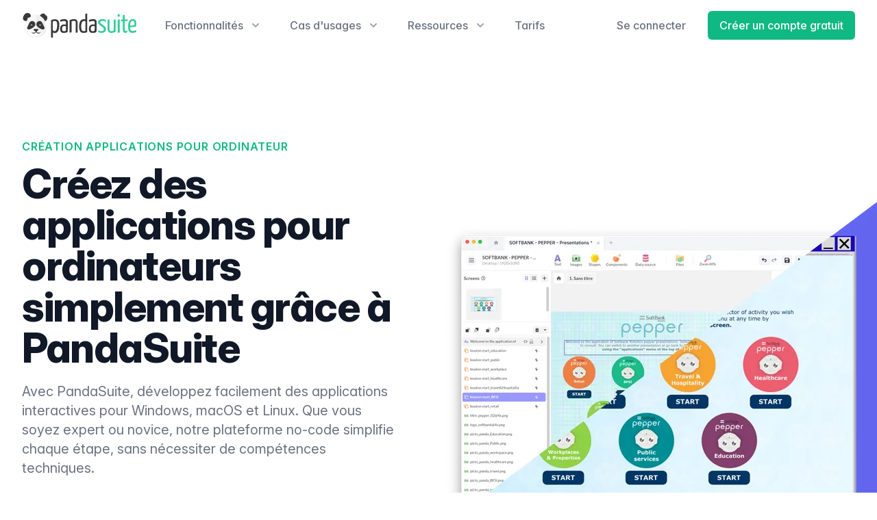

--- FILE ---
content_type: text/html
request_url: https://pandasuite.com/fr/logiciel-creation-application-ordinateur/
body_size: 39775
content:
<!DOCTYPE html><html lang="fr" data-critters-container> <head><script type="text/javascript" src="https://cdn.jsdelivr.net/npm/lozad/dist/lozad.min.js"></script><meta charset="UTF-8"><title>Logiciel Création Application Ordinateur - PandaSuite</title><link rel="canonical" href="https://pandasuite.com/fr/logiciel-creation-application-ordinateur/"><meta name="description" content="Plongez dans la création d'applications pour ordinateur sans effort. Pour Windows, Mac &#38; Linux. Créez des applications aujourd'hui !"><meta name="robots" content="index, follow"><meta property="og:title" content="Logiciel Création Application Ordinateur - PandaSuite"><meta property="og:type" content="article"><meta property="og:image" content="https://pandasuite.com/assets/social/social_sharing_pandasuite.png"><meta property="og:url" content="https://pandasuite.com/fr/logiciel-creation-application-ordinateur/"><meta property="og:description" content="Plongez dans la création d'applications pour ordinateur sans effort. Pour Windows, Mac &#38; Linux. Créez des applications aujourd'hui !"><meta property="og:locale" content="fr_FR"><meta property="og:locale:alternate" content="en_US"><meta property="og:locale:alternate" content="fr_FR"><meta property="og:locale:alternate" content="es_ES"><meta property="og:locale:alternate" content="de_DE"><meta property="og:locale:alternate" content="it_IT"><meta property="og:locale:alternate" content="pt_PT"><meta property="og:locale:alternate" content="zh_CN"><meta property="og:locale:alternate" content="ja_JP"><meta property="og:site_name" content="PandaSuite"><meta name="twitter:card" content="summary"><meta name="twitter:site" content="@pandasuite"><meta name="twitter:creator" content="@pandasuite"><meta content="https://pandasuite.com/assets/social/social_sharing_pandasuite.png" name="twitter:image"><meta content="Logiciel Création Application Ordinateur - PandaSuite" name="twitter:title"><meta content="Plongez dans la création d'applications pour ordinateur sans effort. Pour Windows, Mac &#38; Linux. Créez des applications aujourd'hui !" name="twitter:description"><meta name="viewport" content="width=device-width"><link rel="alternate" hreflang="en" href="https://pandasuite.com/desktop-app-builder/"><link rel="alternate" hreflang="fr" href="https://pandasuite.com/fr/logiciel-creation-application-ordinateur/"><link rel="alternate" hreflang="es" href="https://pandasuite.com/es/constructor-aplicaciones-escritorio/"><link rel="alternate" hreflang="de" href="https://pandasuite.com/de/desktop-app-ersteller/"><link rel="alternate" hreflang="it" href="https://pandasuite.com/it/creatore-app-desktop/"><link rel="alternate" hreflang="pt" href="https://pandasuite.com/pt/construtor-app-desktop/"><link rel="alternate" hreflang="zh" href="https://pandasuite.com/zh/桌面应用程序构建器/"><link rel="alternate" hreflang="ja" href="https://pandasuite.com/ja/デスクトップアプリビルダー/"><link rel="stylesheet" href="https://rsms.me/inter/inter.css" media="print" onload="this.media='all'"><link rel="sitemap" href="/sitemap-index.xml"><meta name="msapplication-TileColor" content="#1ed3a3"><meta name="theme-color" content="#ffffff"><link rel="icon" type="image/x-icon" href="/favicon.ico"><link rel="icon" type="image/png" sizes="32x32" href="/favicon-32x32.png"><link rel="icon" type="image/png" sizes="16x16" href="/favicon-16x16.png"><link rel="apple-touch-icon" sizes="180x180" href="/apple-touch-icon.png"><link rel="mask-icon" href="/safari-pinned-tab.svg" color="#333333"><link rel="manifest" href="/manifest.json"><script type="text/javascript">(function(){const data = {"slug":"/desktop-app-builder/","lslug":"/fr/logiciel-creation-application-ordinateur/"};

  try {
    if (localStorage.getItem("__ps_slug") === null) {
      data.referrer = document.referrer;
      data.search = window.location.search;
      localStorage.setItem("__ps_slug", JSON.stringify(data));
    }
  } catch (e) {}
  })();</script><script>
    !function(t,e){var o,n,p,r;e.__SV||(window.posthog=e,e._i=[],e.init=function(i,s,a){function g(t,e){var o=e.split(".");2==o.length&&(t=t[o[0]],e=o[1]),t[e]=function(){t.push([e].concat(Array.prototype.slice.call(arguments,0)))}}(p=t.createElement("script")).type="text/javascript",p.crossOrigin="anonymous",p.async=!0,p.src=s.api_host.replace(".i.posthog.com","-assets.i.posthog.com")+"/static/array.js",(r=t.getElementsByTagName("script")[0]).parentNode.insertBefore(p,r);var u=e;for(void 0!==a?u=e[a]=[]:a="posthog",u.people=u.people||[],u.toString=function(t){var e="posthog";return"posthog"!==a&&(e+="."+a),t||(e+=" (stub)"),e},u.people.toString=function(){return u.toString(1)+".people (stub)"},o="init Ce js Ls Te Fs Ds capture Ye calculateEventProperties Us register register_once register_for_session unregister unregister_for_session Ws getFeatureFlag getFeatureFlagPayload isFeatureEnabled reloadFeatureFlags updateEarlyAccessFeatureEnrollment getEarlyAccessFeatures on onFeatureFlags onSurveysLoaded onSessionId getSurveys getActiveMatchingSurveys renderSurvey canRenderSurvey canRenderSurveyAsync identify setPersonProperties group resetGroups setPersonPropertiesForFlags resetPersonPropertiesForFlags setGroupPropertiesForFlags resetGroupPropertiesForFlags reset get_distinct_id getGroups get_session_id get_session_replay_url alias set_config startSessionRecording stopSessionRecording sessionRecordingStarted captureException loadToolbar get_property getSessionProperty Bs zs createPersonProfile Hs Ms Gs opt_in_capturing opt_out_capturing has_opted_in_capturing has_opted_out_capturing get_explicit_consent_status is_capturing clear_opt_in_out_capturing Ns debug L qs getPageViewId captureTraceFeedback captureTraceMetric".split(" "),n=0;n<o.length;n++)g(u,o[n]);e._i.push([i,s,a])},e.__SV=1)}(document,window.posthog||[]);
    posthog.init('phc_dATlDYccNlkcRo1WckwguZdAHwrh3Z6rNtGql9fu6ro', {
        api_host: 'https://paw.pandasuite.com',
        defaults: '2025-05-24',
        person_profiles: 'identified_only',
    })
</script><script type="application/ld+json">{"@context":"https://schema.org","@type":"SoftwareApplication","name":"PandaSuite","applicationCategory":"Créateur d&apos;applications et de sites web sans code","url":"https://pandasuite.com/","operatingSystem":"Android, iOS, OSX, Windows, Linux","image":"https://pandasuite.com/assets/studio-pandasuite.png","aggregateRating":{"@type":"AggregateRating","ratingValue":"4.9","reviewCount":"204"},"offers":{"@type":"Offer","price":"00","priceCurrency":"EUR"},"potentialAction":{"@type":"CreateAction","target":"https://pandasuite.com/fr/tarifs/"}}</script><script type="application/ld+json">{"@context":"https://schema.org","@graph":[{"@type":"Organization","@id":"/#organization","name":"PandaSuite","url":"https://pandasuite.com/","sameAs":["https://www.facebook.com/pandasuite/","https://www.instagram.com/pandasuite/","https://www.linkedin.com/company/pandasuite/","https://www.youtube.com/channel/UC6APhJRcBfHUZV0evB00J6g","https://twitter.com/pandasuite"],"logo":{"@type":"ImageObject","@id":"/#logo","inLanguage":"fr-FR","url":"https://pandasuite.com/assets/social/social_sharing_pandasuite.png","width":160,"height":34,"caption":"PandaSuite"},"image":{"@id":"/#logo"}},{"@type":"WebSite","@id":"/#website","url":"https://pandasuite.com/","name":"PandaSuite","description":"La plateforme no-code la plus flexible 🐼💪 - PandaSuite","publisher":{"@id":"/#organization"},"inLanguage":"fr-FR"},{"@type":"WebPage","@id":"/fr/logiciel-creation-application-ordinateur/#webpage","url":"https://pandasuite.com/fr/logiciel-creation-application-ordinateur/","name":"Logiciel Création Application Ordinateur - PandaSuite","isPartOf":{"@id":"/#website"},"about":{"@id":"/#organization"},"dateModified":"2025-11-14T15:25:09.364Z","description":"Plongez dans la création d&apos;applications pour ordinateur sans effort. Pour Windows, Mac &amp; Linux. Créez des applications aujourd&apos;hui !","inLanguage":"fr-FR","potentialAction":[{"@type":"ReadAction","target":["/fr/logiciel-creation-application-ordinateur/"]}]}]}</script><style>*,:before,:after{box-sizing:border-box;border-width:0;border-style:solid;border-color:#e5e7eb}:before,:after{--tw-content:""}html{line-height:1.5;-webkit-text-size-adjust:100%;-moz-tab-size:4;-o-tab-size:4;tab-size:4;font-family:Inter var,ui-sans-serif,system-ui,sans-serif,"Apple Color Emoji","Segoe UI Emoji",Segoe UI Symbol,"Noto Color Emoji";font-feature-settings:normal;font-variation-settings:normal;-webkit-tap-highlight-color:transparent}body{margin:0;line-height:inherit}h1,h2,h3,h4{font-size:inherit;font-weight:inherit}a{color:inherit;text-decoration:inherit}button,select{font-family:inherit;font-feature-settings:inherit;font-variation-settings:inherit;font-size:100%;font-weight:inherit;line-height:inherit;color:inherit;margin:0;padding:0}button,select{text-transform:none}button,[type=button]{-webkit-appearance:button;background-color:transparent;background-image:none}dl,dd,h1,h2,h3,h4,p{margin:0}fieldset{margin:0;padding:0}ul{list-style:none;margin:0;padding:0}button{cursor:pointer}img,svg,video{display:block;vertical-align:middle}img,video{max-width:100%;height:auto}[hidden]{display:none}select{-webkit-appearance:none;-moz-appearance:none;appearance:none;background-color:#fff;border-color:#6b7280;border-width:1px;border-radius:0;padding:.5rem .75rem;font-size:1rem;line-height:1.5rem;--tw-shadow:0 0 #0000}select:focus{outline:2px solid transparent;outline-offset:2px;--tw-ring-inset:var(--tw-empty, );--tw-ring-offset-width:0px;--tw-ring-offset-color:#fff;--tw-ring-color:#2563eb;--tw-ring-offset-shadow:var(--tw-ring-inset) 0 0 0 var(--tw-ring-offset-width) var(--tw-ring-offset-color);--tw-ring-shadow:var(--tw-ring-inset) 0 0 0 calc(1px + var(--tw-ring-offset-width)) var(--tw-ring-color);box-shadow:var(--tw-ring-offset-shadow),var(--tw-ring-shadow),var(--tw-shadow);border-color:#2563eb}select{background-image:url("data:image/svg+xml,%3csvg xmlns='http://www.w3.org/2000/svg' fill='none' viewBox='0 0 20 20'%3e%3cpath stroke='%236b7280' stroke-linecap='round' stroke-linejoin='round' stroke-width='1.5' d='M6 8l4 4 4-4'/%3e%3c/svg%3e");background-position:right .5rem center;background-repeat:no-repeat;background-size:1.5em 1.5em;padding-right:2.5rem;-webkit-print-color-adjust:exact;print-color-adjust:exact}*,:before,:after{--tw-border-spacing-x:0;--tw-border-spacing-y:0;--tw-translate-x:0;--tw-translate-y:0;--tw-rotate:0;--tw-skew-x:0;--tw-skew-y:0;--tw-scale-x:1;--tw-scale-y:1;--tw-pan-x: ;--tw-pan-y: ;--tw-pinch-zoom: ;--tw-scroll-snap-strictness:proximity;--tw-gradient-from-position: ;--tw-gradient-via-position: ;--tw-gradient-to-position: ;--tw-ordinal: ;--tw-slashed-zero: ;--tw-numeric-figure: ;--tw-numeric-spacing: ;--tw-numeric-fraction: ;--tw-ring-inset: ;--tw-ring-offset-width:0px;--tw-ring-offset-color:#fff;--tw-ring-color:rgb(59 130 246 / .5);--tw-ring-offset-shadow:0 0 #0000;--tw-ring-shadow:0 0 #0000;--tw-shadow:0 0 #0000;--tw-shadow-colored:0 0 #0000;--tw-blur: ;--tw-brightness: ;--tw-contrast: ;--tw-grayscale: ;--tw-hue-rotate: ;--tw-invert: ;--tw-saturate: ;--tw-sepia: ;--tw-drop-shadow: ;--tw-backdrop-blur: ;--tw-backdrop-brightness: ;--tw-backdrop-contrast: ;--tw-backdrop-grayscale: ;--tw-backdrop-hue-rotate: ;--tw-backdrop-invert: ;--tw-backdrop-opacity: ;--tw-backdrop-saturate: ;--tw-backdrop-sepia: }.aspect-h-3{--tw-aspect-h:3}.aspect-w-5{position:relative;padding-bottom:calc(var(--tw-aspect-h) / var(--tw-aspect-w) * 100%);--tw-aspect-w:5}.aspect-w-5>*{position:absolute;height:100%;width:100%;inset:0}.sr-only{position:absolute;width:1px;height:1px;padding:0;margin:-1px;overflow:hidden;clip:rect(0,0,0,0);white-space:nowrap;border-width:0}.pointer-events-none{pointer-events:none}.absolute{position:absolute}.relative{position:relative}.sticky{position:sticky}.inset-0{inset:0}.inset-x-0{left:0;right:0}.inset-y-0{top:0;bottom:0}.left-1\/2{left:50%}.left-1\/3{left:33.333333%}.right-0{right:0}.top-0{top:0}.z-10{z-index:10}.z-20{z-index:20}.z-50{z-index:50}.-m-3{margin:-.75rem}.-mx-4{margin-left:-1rem;margin-right:-1rem}.-my-2{margin-top:-.5rem;margin-bottom:-.5rem}.mx-auto{margin-left:auto;margin-right:auto}.-mr-2{margin-right:-.5rem}.-mt-6{margin-top:-1.5rem}.mb-3{margin-bottom:.75rem}.mb-4{margin-bottom:1rem}.ml-1{margin-left:.25rem}.ml-16{margin-left:4rem}.ml-2{margin-left:.5rem}.ml-3{margin-left:.75rem}.ml-4{margin-left:1rem}.ml-8{margin-left:2rem}.ml-9{margin-left:2.25rem}.mt-0\.5{margin-top:.125rem}.mt-1{margin-top:.25rem}.mt-10{margin-top:2.5rem}.mt-12{margin-top:3rem}.mt-2{margin-top:.5rem}.mt-3{margin-top:.75rem}.mt-4{margin-top:1rem}.mt-5{margin-top:1.25rem}.mt-6{margin-top:1.5rem}.mt-7{margin-top:1.75rem}.mt-8{margin-top:2rem}.block{display:block}.flex{display:flex}.inline-flex{display:inline-flex}.flow-root{display:flow-root}.grid{display:grid}.hidden{display:none}.size-6{width:1.5rem;height:1.5rem}.h-1\/2{height:50%}.h-10{height:2.5rem}.h-4{height:1rem}.h-5{height:1.25rem}.h-6{height:1.5rem}.h-7{height:1.75rem}.h-8{height:2rem}.h-\[30rem\]{height:30rem}.h-full{height:100%}.h-px{height:1px}.max-h-8{max-height:2rem}.max-h-\[calc\(100vh-8rem\)\]{max-height:calc(100vh - 8rem)}.max-h-dvh{max-height:100dvh}.w-10{width:2.5rem}.w-4{width:1rem}.w-4\/5{width:80%}.w-5{width:1.25rem}.w-6{width:1.5rem}.w-7{width:1.75rem}.w-auto{width:auto}.w-full{width:100%}.w-screen{width:100vw}.min-w-0{min-width:0px}.max-w-2xl{max-width:42rem}.max-w-7xl{max-width:80rem}.max-w-lg{max-width:32rem}.max-w-md{max-width:28rem}.max-w-prose{max-width:65ch}.max-w-xl{max-width:36rem}.flex-1{flex:1 1 0%}.flex-shrink-0{flex-shrink:0}.flex-grow-0{flex-grow:0}.basis-32{flex-basis:8rem}.origin-top-right{transform-origin:top right}.-translate-x-1\/2{--tw-translate-x:-50%;transform:translate(var(--tw-translate-x),var(--tw-translate-y)) rotate(var(--tw-rotate)) skew(var(--tw-skew-x)) skewY(var(--tw-skew-y)) scaleX(var(--tw-scale-x)) scaleY(var(--tw-scale-y))}.-translate-x-1\/3{--tw-translate-x:-33.333333%;transform:translate(var(--tw-translate-x),var(--tw-translate-y)) rotate(var(--tw-rotate)) skew(var(--tw-skew-x)) skewY(var(--tw-skew-y)) scaleX(var(--tw-scale-x)) scaleY(var(--tw-scale-y))}.translate-x-6{--tw-translate-x:1.5rem;transform:translate(var(--tw-translate-x),var(--tw-translate-y)) rotate(var(--tw-rotate)) skew(var(--tw-skew-x)) skewY(var(--tw-skew-y)) scaleX(var(--tw-scale-x)) scaleY(var(--tw-scale-y))}.translate-y-6{--tw-translate-y:1.5rem;transform:translate(var(--tw-translate-x),var(--tw-translate-y)) rotate(var(--tw-rotate)) skew(var(--tw-skew-x)) skewY(var(--tw-skew-y)) scaleX(var(--tw-scale-x)) scaleY(var(--tw-scale-y))}.rotate-0{--tw-rotate:0deg;transform:translate(var(--tw-translate-x),var(--tw-translate-y)) rotate(var(--tw-rotate)) skew(var(--tw-skew-x)) skewY(var(--tw-skew-y)) scaleX(var(--tw-scale-x)) scaleY(var(--tw-scale-y))}.transform{transform:translate(var(--tw-translate-x),var(--tw-translate-y)) rotate(var(--tw-rotate)) skew(var(--tw-skew-x)) skewY(var(--tw-skew-y)) scaleX(var(--tw-scale-x)) scaleY(var(--tw-scale-y))}.appearance-none{-webkit-appearance:none;-moz-appearance:none;appearance:none}.grid-cols-1{grid-template-columns:repeat(1,minmax(0,1fr))}.grid-cols-2{grid-template-columns:repeat(2,minmax(0,1fr))}.flex-col{flex-direction:column}.flex-wrap{flex-wrap:wrap}.items-start{align-items:flex-start}.items-center{align-items:center}.justify-start{justify-content:flex-start}.justify-center{justify-content:center}.justify-between{justify-content:space-between}.gap-3{gap:.75rem}.gap-4{gap:1rem}.gap-6{gap:1.5rem}.gap-8{gap:2rem}.gap-x-0{-moz-column-gap:0px;column-gap:0px}.gap-y-6{row-gap:1.5rem}.space-x-10>:not([hidden])~:not([hidden]){--tw-space-x-reverse:0;margin-right:calc(2.5rem * var(--tw-space-x-reverse));margin-left:calc(2.5rem * calc(1 - var(--tw-space-x-reverse)))}.space-x-6>:not([hidden])~:not([hidden]){--tw-space-x-reverse:0;margin-right:calc(1.5rem * var(--tw-space-x-reverse));margin-left:calc(1.5rem * calc(1 - var(--tw-space-x-reverse)))}.space-y-10>:not([hidden])~:not([hidden]){--tw-space-y-reverse:0;margin-top:calc(2.5rem * calc(1 - var(--tw-space-y-reverse)));margin-bottom:calc(2.5rem * var(--tw-space-y-reverse))}.space-y-2>:not([hidden])~:not([hidden]){--tw-space-y-reverse:0;margin-top:calc(.5rem * calc(1 - var(--tw-space-y-reverse)));margin-bottom:calc(.5rem * var(--tw-space-y-reverse))}.space-y-4>:not([hidden])~:not([hidden]){--tw-space-y-reverse:0;margin-top:calc(1rem * calc(1 - var(--tw-space-y-reverse)));margin-bottom:calc(1rem * var(--tw-space-y-reverse))}.space-y-5>:not([hidden])~:not([hidden]){--tw-space-y-reverse:0;margin-top:calc(1.25rem * calc(1 - var(--tw-space-y-reverse)));margin-bottom:calc(1.25rem * var(--tw-space-y-reverse))}.space-y-6>:not([hidden])~:not([hidden]){--tw-space-y-reverse:0;margin-top:calc(1.5rem * calc(1 - var(--tw-space-y-reverse)));margin-bottom:calc(1.5rem * var(--tw-space-y-reverse))}.divide-x>:not([hidden])~:not([hidden]){--tw-divide-x-reverse:0;border-right-width:calc(1px * var(--tw-divide-x-reverse));border-left-width:calc(1px * calc(1 - var(--tw-divide-x-reverse)))}.divide-y-2>:not([hidden])~:not([hidden]){--tw-divide-y-reverse:0;border-top-width:calc(2px * calc(1 - var(--tw-divide-y-reverse)));border-bottom-width:calc(2px * var(--tw-divide-y-reverse))}.divide-gray-100>:not([hidden])~:not([hidden]){--tw-divide-opacity:1;border-color:rgb(243 244 246 / var(--tw-divide-opacity))}.divide-gray-300>:not([hidden])~:not([hidden]){--tw-divide-opacity:1;border-color:rgb(209 213 219 / var(--tw-divide-opacity))}.overflow-hidden{overflow:hidden}.overflow-y-auto{overflow-y:auto}.rounded-lg{border-radius:.5rem}.rounded-md{border-radius:.375rem}.rounded-xl{border-radius:.75rem}.border{border-width:1px}.border-t{border-top-width:1px}.border-t-2{border-top-width:2px}.border-gray-200{--tw-border-opacity:1;border-color:rgb(229 231 235 / var(--tw-border-opacity))}.border-gray-700{--tw-border-opacity:1;border-color:rgb(55 65 81 / var(--tw-border-opacity))}.border-transparent{border-color:transparent}.bg-amber-400{--tw-bg-opacity:1;background-color:rgb(251 191 36 / var(--tw-bg-opacity))}.bg-blue-100{--tw-bg-opacity:1;background-color:rgb(219 234 254 / var(--tw-bg-opacity))}.bg-blue-400{--tw-bg-opacity:1;background-color:rgb(96 165 250 / var(--tw-bg-opacity))}.bg-emerald-500{--tw-bg-opacity:1;background-color:rgb(16 185 129 / var(--tw-bg-opacity))}.bg-gray-100{--tw-bg-opacity:1;background-color:rgb(243 244 246 / var(--tw-bg-opacity))}.bg-gray-200{--tw-bg-opacity:1;background-color:rgb(229 231 235 / var(--tw-bg-opacity))}.bg-gray-400{--tw-bg-opacity:1;background-color:rgb(156 163 175 / var(--tw-bg-opacity))}.bg-gray-50{--tw-bg-opacity:1;background-color:rgb(249 250 251 / var(--tw-bg-opacity))}.bg-gray-700{--tw-bg-opacity:1;background-color:rgb(55 65 81 / var(--tw-bg-opacity))}.bg-gray-800{--tw-bg-opacity:1;background-color:rgb(31 41 55 / var(--tw-bg-opacity))}.bg-indigo-300{--tw-bg-opacity:1;background-color:rgb(165 180 252 / var(--tw-bg-opacity))}.bg-indigo-500{--tw-bg-opacity:1;background-color:rgb(99 102 241 / var(--tw-bg-opacity))}.bg-orange-400{--tw-bg-opacity:1;background-color:rgb(251 146 60 / var(--tw-bg-opacity))}.bg-pink-400{--tw-bg-opacity:1;background-color:rgb(244 114 182 / var(--tw-bg-opacity))}.bg-primary-400{--tw-bg-opacity:1;background-color:rgb(52 211 153 / var(--tw-bg-opacity))}.bg-primary-500{--tw-bg-opacity:1;background-color:rgb(16 185 129 / var(--tw-bg-opacity))}.bg-red-400{--tw-bg-opacity:1;background-color:rgb(248 113 113 / var(--tw-bg-opacity))}.bg-sky-300{--tw-bg-opacity:1;background-color:rgb(125 211 252 / var(--tw-bg-opacity))}.bg-white{--tw-bg-opacity:1;background-color:rgb(255 255 255 / var(--tw-bg-opacity))}.bg-yellow-400{--tw-bg-opacity:1;background-color:rgb(250 204 21 / var(--tw-bg-opacity))}.bg-opacity-60{--tw-bg-opacity:.6}.bg-none{background-image:none}.object-contain{-o-object-fit:contain;object-fit:contain}.object-cover{-o-object-fit:cover;object-fit:cover}.object-left-top{-o-object-position:left top;object-position:left top}.p-2{padding:.5rem}.p-3{padding:.75rem}.px-1{padding-left:.25rem;padding-right:.25rem}.px-2{padding-left:.5rem;padding-right:.5rem}.px-4{padding-left:1rem;padding-right:1rem}.px-5{padding-left:1.25rem;padding-right:1.25rem}.px-6{padding-left:1.5rem;padding-right:1.5rem}.px-8{padding-left:2rem;padding-right:2rem}.py-1{padding-top:.25rem;padding-bottom:.25rem}.py-12{padding-top:3rem;padding-bottom:3rem}.py-16{padding-top:4rem;padding-bottom:4rem}.py-2{padding-top:.5rem;padding-bottom:.5rem}.py-3{padding-top:.75rem;padding-bottom:.75rem}.py-5{padding-top:1.25rem;padding-bottom:1.25rem}.py-6{padding-top:1.5rem;padding-bottom:1.5rem}.py-8{padding-top:2rem;padding-bottom:2rem}.pb-12{padding-bottom:3rem}.pb-16{padding-bottom:4rem}.pb-20{padding-bottom:5rem}.pb-24{padding-bottom:6rem}.pb-6{padding-bottom:1.5rem}.pb-8{padding-bottom:2rem}.pl-3{padding-left:.75rem}.pl-5{padding-left:1.25rem}.pr-10{padding-right:2.5rem}.pr-4{padding-right:1rem}.pr-5{padding-right:1.25rem}.pt-10{padding-top:2.5rem}.pt-16{padding-top:4rem}.pt-5{padding-top:1.25rem}.pt-6{padding-top:1.5rem}.pt-8{padding-top:2rem}.text-center{text-align:center}.text-2xl{font-size:1.5rem;line-height:2rem}.text-3xl{font-size:1.875rem;line-height:2.25rem}.text-4xl{font-size:2.25rem;line-height:2.5rem}.text-5xl{font-size:3rem;line-height:1}.text-base{font-size:1rem;line-height:1.5rem}.text-lg{font-size:1.125rem;line-height:1.75rem}.text-sm{font-size:.875rem;line-height:1.25rem}.text-xl{font-size:1.25rem;line-height:1.75rem}.text-xs{font-size:.75rem;line-height:1rem}.font-extrabold{font-weight:800}.font-light{font-weight:300}.font-medium{font-weight:500}.font-semibold{font-weight:600}.uppercase{text-transform:uppercase}.leading-4{line-height:1rem}.leading-6{line-height:1.5rem}.tracking-tight{letter-spacing:-.025em}.tracking-wider{letter-spacing:.05em}.text-blue-600{--tw-text-opacity:1;color:rgb(37 99 235 / var(--tw-text-opacity))}.text-gray-200{--tw-text-opacity:1;color:rgb(229 231 235 / var(--tw-text-opacity))}.text-gray-400{--tw-text-opacity:1;color:rgb(156 163 175 / var(--tw-text-opacity))}.text-gray-500{--tw-text-opacity:1;color:rgb(107 114 128 / var(--tw-text-opacity))}.text-gray-700{--tw-text-opacity:1;color:rgb(55 65 81 / var(--tw-text-opacity))}.text-gray-900{--tw-text-opacity:1;color:rgb(17 24 39 / var(--tw-text-opacity))}.text-green-400{--tw-text-opacity:1;color:rgb(74 222 128 / var(--tw-text-opacity))}.text-green-500{--tw-text-opacity:1;color:rgb(34 197 94 / var(--tw-text-opacity))}.text-indigo-200{--tw-text-opacity:1;color:rgb(199 210 254 / var(--tw-text-opacity))}.text-indigo-500{--tw-text-opacity:1;color:rgb(99 102 241 / var(--tw-text-opacity))}.text-indigo-600{--tw-text-opacity:1;color:rgb(79 70 229 / var(--tw-text-opacity))}.text-primary-500{--tw-text-opacity:1;color:rgb(16 185 129 / var(--tw-text-opacity))}.text-red-400{--tw-text-opacity:1;color:rgb(248 113 113 / var(--tw-text-opacity))}.text-white{--tw-text-opacity:1;color:rgb(255 255 255 / var(--tw-text-opacity))}.text-yellow-400{--tw-text-opacity:1;color:rgb(250 204 21 / var(--tw-text-opacity))}.opacity-50{opacity:.5}.shadow{--tw-shadow:0 1px 3px 0 rgb(0 0 0 / .1), 0 1px 2px -1px rgb(0 0 0 / .1);--tw-shadow-colored:0 1px 3px 0 var(--tw-shadow-color), 0 1px 2px -1px var(--tw-shadow-color);box-shadow:var(--tw-ring-offset-shadow, 0 0 #0000),var(--tw-ring-shadow, 0 0 #0000),var(--tw-shadow)}.shadow-lg{--tw-shadow:0 10px 15px -3px rgb(0 0 0 / .1), 0 4px 6px -4px rgb(0 0 0 / .1);--tw-shadow-colored:0 10px 15px -3px var(--tw-shadow-color), 0 4px 6px -4px var(--tw-shadow-color);box-shadow:var(--tw-ring-offset-shadow, 0 0 #0000),var(--tw-ring-shadow, 0 0 #0000),var(--tw-shadow)}.shadow-sm{--tw-shadow:0 1px 2px 0 rgb(0 0 0 / .05);--tw-shadow-colored:0 1px 2px 0 var(--tw-shadow-color);box-shadow:var(--tw-ring-offset-shadow, 0 0 #0000),var(--tw-ring-shadow, 0 0 #0000),var(--tw-shadow)}.shadow-xl{--tw-shadow:0 20px 25px -5px rgb(0 0 0 / .1), 0 8px 10px -6px rgb(0 0 0 / .1);--tw-shadow-colored:0 20px 25px -5px var(--tw-shadow-color), 0 8px 10px -6px var(--tw-shadow-color);box-shadow:var(--tw-ring-offset-shadow, 0 0 #0000),var(--tw-ring-shadow, 0 0 #0000),var(--tw-shadow)}.outline-none{outline:2px solid transparent;outline-offset:2px}.ring-1{--tw-ring-offset-shadow:var(--tw-ring-inset) 0 0 0 var(--tw-ring-offset-width) var(--tw-ring-offset-color);--tw-ring-shadow:var(--tw-ring-inset) 0 0 0 calc(1px + var(--tw-ring-offset-width)) var(--tw-ring-color);box-shadow:var(--tw-ring-offset-shadow),var(--tw-ring-shadow),var(--tw-shadow, 0 0 #0000)}.ring-black{--tw-ring-opacity:1;--tw-ring-color:rgb(0 0 0 / var(--tw-ring-opacity))}.ring-gray-200{--tw-ring-opacity:1;--tw-ring-color:rgb(229 231 235 / var(--tw-ring-opacity))}.ring-opacity-5{--tw-ring-opacity:.05}.transition{transition-property:color,background-color,border-color,text-decoration-color,fill,stroke,opacity,box-shadow,transform,filter,-webkit-backdrop-filter;transition-property:color,background-color,border-color,text-decoration-color,fill,stroke,opacity,box-shadow,transform,filter,backdrop-filter;transition-property:color,background-color,border-color,text-decoration-color,fill,stroke,opacity,box-shadow,transform,filter,backdrop-filter,-webkit-backdrop-filter;transition-timing-function:cubic-bezier(.4,0,.2,1);transition-duration:.15s}.transition-transform{transition-property:transform;transition-timing-function:cubic-bezier(.4,0,.2,1);transition-duration:.15s}.duration-150{transition-duration:.15s}.duration-200{transition-duration:.2s}.ease-in-out{transition-timing-function:cubic-bezier(.4,0,.2,1)}@media (min-width: 768px){.md\:aspect-h-1{--tw-aspect-h:1}.md\:aspect-w-2{position:relative;padding-bottom:calc(var(--tw-aspect-h) / var(--tw-aspect-w) * 100%);--tw-aspect-w:2}.md\:aspect-w-2>*{position:absolute;height:100%;width:100%;inset:0}}.hover\:bg-gray-100:hover{--tw-bg-opacity:1;background-color:rgb(243 244 246 / var(--tw-bg-opacity))}.hover\:bg-gray-50:hover{--tw-bg-opacity:1;background-color:rgb(249 250 251 / var(--tw-bg-opacity))}.hover\:bg-indigo-50:hover{--tw-bg-opacity:1;background-color:rgb(238 242 255 / var(--tw-bg-opacity))}.hover\:bg-primary-500:hover{--tw-bg-opacity:1;background-color:rgb(16 185 129 / var(--tw-bg-opacity))}.hover\:bg-primary-600:hover{--tw-bg-opacity:1;background-color:rgb(5 150 105 / var(--tw-bg-opacity))}.hover\:bg-opacity-70:hover{--tw-bg-opacity:.7}.hover\:text-gray-300:hover{--tw-text-opacity:1;color:rgb(209 213 219 / var(--tw-text-opacity))}.hover\:text-gray-500:hover{--tw-text-opacity:1;color:rgb(107 114 128 / var(--tw-text-opacity))}.hover\:text-gray-700:hover{--tw-text-opacity:1;color:rgb(55 65 81 / var(--tw-text-opacity))}.hover\:text-gray-900:hover{--tw-text-opacity:1;color:rgb(17 24 39 / var(--tw-text-opacity))}.hover\:text-indigo-400:hover{--tw-text-opacity:1;color:rgb(129 140 248 / var(--tw-text-opacity))}.hover\:text-white:hover{--tw-text-opacity:1;color:rgb(255 255 255 / var(--tw-text-opacity))}.focus\:border-white:focus{--tw-border-opacity:1;border-color:rgb(255 255 255 / var(--tw-border-opacity))}.focus\:outline-none:focus{outline:2px solid transparent;outline-offset:2px}.focus\:ring-white:focus{--tw-ring-opacity:1;--tw-ring-color:rgb(255 255 255 / var(--tw-ring-opacity))}.group:hover .group-hover\:text-gray-500{--tw-text-opacity:1;color:rgb(107 114 128 / var(--tw-text-opacity))}@media (min-width: 640px){.sm\:ml-3{margin-left:.75rem}.sm\:mt-0{margin-top:0}.sm\:mt-12{margin-top:3rem}.sm\:mt-8{margin-top:2rem}.sm\:flex{display:flex}.sm\:h-12{height:3rem}.sm\:h-9{height:2.25rem}.sm\:w-12{width:3rem}.sm\:max-w-3xl{max-width:48rem}.sm\:max-w-xs{max-width:20rem}.sm\:translate-x-16{--tw-translate-x:4rem;transform:translate(var(--tw-translate-x),var(--tw-translate-y)) rotate(var(--tw-rotate)) skew(var(--tw-skew-x)) skewY(var(--tw-skew-y)) scaleX(var(--tw-scale-x)) scaleY(var(--tw-scale-y))}.sm\:grid-cols-2{grid-template-columns:repeat(2,minmax(0,1fr))}.sm\:justify-center{justify-content:center}.sm\:gap-8{gap:2rem}.sm\:gap-x-6{-moz-column-gap:1.5rem;column-gap:1.5rem}.sm\:space-x-10>:not([hidden])~:not([hidden]){--tw-space-x-reverse:0;margin-right:calc(2.5rem * var(--tw-space-x-reverse));margin-left:calc(2.5rem * calc(1 - var(--tw-space-x-reverse)))}.sm\:space-y-0>:not([hidden])~:not([hidden]){--tw-space-y-reverse:0;margin-top:calc(0px * calc(1 - var(--tw-space-y-reverse)));margin-bottom:calc(0px * var(--tw-space-y-reverse))}.sm\:p-8{padding:2rem}.sm\:px-0{padding-left:0;padding-right:0}.sm\:px-16{padding-left:4rem;padding-right:4rem}.sm\:px-6{padding-left:1.5rem;padding-right:1.5rem}.sm\:px-8{padding-left:2rem;padding-right:2rem}.sm\:py-3{padding-top:.75rem;padding-bottom:.75rem}.sm\:py-4{padding-top:1rem;padding-bottom:1rem}.sm\:pb-20{padding-bottom:5rem}.sm\:pb-24{padding-bottom:6rem}.sm\:pb-32{padding-bottom:8rem}.sm\:pb-8{padding-bottom:2rem}.sm\:pt-16{padding-top:4rem}.sm\:pt-24{padding-top:6rem}.sm\:text-3xl{font-size:1.875rem;line-height:2.25rem}.sm\:text-4xl{font-size:2.25rem;line-height:2.5rem}.sm\:text-5xl{font-size:3rem;line-height:1}.sm\:text-sm{font-size:.875rem;line-height:1.25rem}.sm\:text-xl{font-size:1.25rem;line-height:1.75rem}}@media (min-width: 768px){.md\:order-1{order:1}.md\:order-2{order:2}.md\:col-span-2{grid-column:span 2 / span 2}.md\:mt-0{margin-top:0}.md\:mt-5{margin-top:1.25rem}.md\:flex{display:flex}.md\:grid{display:grid}.md\:max-w-3xl{max-width:48rem}.md\:grid-cols-5{grid-template-columns:repeat(5,minmax(0,1fr))}.md\:items-center{align-items:center}.md\:justify-between{justify-content:space-between}.md\:gap-8{gap:2rem}.md\:space-y-0>:not([hidden])~:not([hidden]){--tw-space-y-reverse:0;margin-top:calc(0px * calc(1 - var(--tw-space-y-reverse)));margin-bottom:calc(0px * var(--tw-space-y-reverse))}.md\:px-10{padding-left:2.5rem;padding-right:2.5rem}.md\:py-4{padding-top:1rem;padding-bottom:1rem}.md\:text-6xl{font-size:3.75rem;line-height:1}.md\:text-lg{font-size:1.125rem;line-height:1.75rem}}@media (min-width: 1024px){.lg\:absolute{position:absolute}.lg\:relative{position:relative}.lg\:inset-y-0{top:0;bottom:0}.lg\:right-0{right:0}.lg\:col-span-1{grid-column:span 1 / span 1}.lg\:col-span-2{grid-column:span 2 / span 2}.lg\:col-start-1{grid-column-start:1}.lg\:col-start-2{grid-column-start:2}.lg\:-mx-16{margin-left:-4rem;margin-right:-4rem}.lg\:-mx-6{margin-left:-1.5rem;margin-right:-1.5rem}.lg\:mx-16{margin-left:4rem;margin-right:4rem}.lg\:ml-0{margin-left:0}.lg\:ml-12{margin-left:3rem}.lg\:mt-0{margin-top:0}.lg\:mt-12{margin-top:3rem}.lg\:flex{display:flex}.lg\:grid{display:grid}.lg\:hidden{display:none}.lg\:h-\[24rem\]{height:24rem}.lg\:h-full{height:100%}.lg\:w-1\/2{width:50%}.lg\:w-full{width:100%}.lg\:max-w-3xl{max-width:48rem}.lg\:max-w-6xl{max-width:72rem}.lg\:max-w-7xl{max-width:80rem}.lg\:max-w-none{max-width:none}.lg\:flex-1{flex:1 1 0%}.lg\:flex-shrink-0{flex-shrink:0}.lg\:translate-y-20{--tw-translate-y:5rem;transform:translate(var(--tw-translate-x),var(--tw-translate-y)) rotate(var(--tw-rotate)) skew(var(--tw-skew-x)) skewY(var(--tw-skew-y)) scaleX(var(--tw-scale-x)) scaleY(var(--tw-scale-y))}.lg\:grid-flow-row-dense{grid-auto-flow:row dense}.lg\:grid-cols-2{grid-template-columns:repeat(2,minmax(0,1fr))}.lg\:grid-cols-3{grid-template-columns:repeat(3,minmax(0,1fr))}.lg\:flex-col{flex-direction:column}.lg\:items-center{align-items:center}.lg\:justify-start{justify-content:flex-start}.lg\:justify-center{justify-content:center}.lg\:justify-between{justify-content:space-between}.lg\:gap-4{gap:1rem}.lg\:gap-8{gap:2rem}.lg\:gap-x-8{-moz-column-gap:2rem;column-gap:2rem}.lg\:gap-y-5{row-gap:1.25rem}.lg\:space-x-10>:not([hidden])~:not([hidden]){--tw-space-x-reverse:0;margin-right:calc(2.5rem * var(--tw-space-x-reverse));margin-left:calc(2.5rem * calc(1 - var(--tw-space-x-reverse)))}.lg\:space-y-0>:not([hidden])~:not([hidden]){--tw-space-y-reverse:0;margin-top:calc(0px * calc(1 - var(--tw-space-y-reverse)));margin-bottom:calc(0px * var(--tw-space-y-reverse))}.lg\:self-center{align-self:center}.lg\:p-12{padding:3rem}.lg\:px-8{padding-left:2rem;padding-right:2rem}.lg\:py-16{padding-top:4rem;padding-bottom:4rem}.lg\:py-32{padding-top:8rem;padding-bottom:8rem}.lg\:pb-24{padding-bottom:6rem}.lg\:pb-28{padding-bottom:7rem}.lg\:pb-32{padding-bottom:8rem}.lg\:pb-48{padding-bottom:12rem}.lg\:pr-0{padding-right:0}.lg\:pt-24{padding-top:6rem}.lg\:pt-32{padding-top:8rem}.lg\:text-left{text-align:left}.lg\:text-5xl{font-size:3rem;line-height:1}}@media (min-width: 1280px){.xl\:mt-0{margin-top:0}.xl\:inline{display:inline}.xl\:px-20{padding-left:5rem;padding-right:5rem}.xl\:py-20{padding-top:5rem;padding-bottom:5rem}.xl\:pr-16{padding-right:4rem}.xl\:text-6xl{font-size:3.75rem;line-height:1}}*,:before,:after{box-sizing:border-box;border-width:0;border-style:solid;border-color:#e5e7eb}:before,:after{--tw-content:""}html{line-height:1.5;-webkit-text-size-adjust:100%;-moz-tab-size:4;-o-tab-size:4;tab-size:4;font-family:Inter var,ui-sans-serif,system-ui,sans-serif,"Apple Color Emoji","Segoe UI Emoji",Segoe UI Symbol,"Noto Color Emoji";font-feature-settings:normal;font-variation-settings:normal;-webkit-tap-highlight-color:transparent}body{margin:0;line-height:inherit}h1,h2,h3,h4{font-size:inherit;font-weight:inherit}a{color:inherit;text-decoration:inherit}button,select{font-family:inherit;font-feature-settings:inherit;font-variation-settings:inherit;font-size:100%;font-weight:inherit;line-height:inherit;color:inherit;margin:0;padding:0}button,select{text-transform:none}button,[type=button]{-webkit-appearance:button;background-color:transparent;background-image:none}dl,dd,h1,h2,h3,h4,p{margin:0}fieldset{margin:0;padding:0}ul{list-style:none;margin:0;padding:0}button{cursor:pointer}img,svg,video{display:block;vertical-align:middle}img,video{max-width:100%;height:auto}[hidden]{display:none}select{-webkit-appearance:none;-moz-appearance:none;appearance:none;background-color:#fff;border-color:#6b7280;border-width:1px;border-radius:0;padding:.5rem .75rem;font-size:1rem;line-height:1.5rem;--tw-shadow:0 0 #0000}select:focus{outline:2px solid transparent;outline-offset:2px;--tw-ring-inset:var(--tw-empty, );--tw-ring-offset-width:0px;--tw-ring-offset-color:#fff;--tw-ring-color:#2563eb;--tw-ring-offset-shadow:var(--tw-ring-inset) 0 0 0 var(--tw-ring-offset-width) var(--tw-ring-offset-color);--tw-ring-shadow:var(--tw-ring-inset) 0 0 0 calc(1px + var(--tw-ring-offset-width)) var(--tw-ring-color);box-shadow:var(--tw-ring-offset-shadow),var(--tw-ring-shadow),var(--tw-shadow);border-color:#2563eb}select{background-image:url("data:image/svg+xml,%3csvg xmlns='http://www.w3.org/2000/svg' fill='none' viewBox='0 0 20 20'%3e%3cpath stroke='%236b7280' stroke-linecap='round' stroke-linejoin='round' stroke-width='1.5' d='M6 8l4 4 4-4'/%3e%3c/svg%3e");background-position:right .5rem center;background-repeat:no-repeat;background-size:1.5em 1.5em;padding-right:2.5rem;-webkit-print-color-adjust:exact;print-color-adjust:exact}*,:before,:after{--tw-border-spacing-x:0;--tw-border-spacing-y:0;--tw-translate-x:0;--tw-translate-y:0;--tw-rotate:0;--tw-skew-x:0;--tw-skew-y:0;--tw-scale-x:1;--tw-scale-y:1;--tw-pan-x: ;--tw-pan-y: ;--tw-pinch-zoom: ;--tw-scroll-snap-strictness:proximity;--tw-gradient-from-position: ;--tw-gradient-via-position: ;--tw-gradient-to-position: ;--tw-ordinal: ;--tw-slashed-zero: ;--tw-numeric-figure: ;--tw-numeric-spacing: ;--tw-numeric-fraction: ;--tw-ring-inset: ;--tw-ring-offset-width:0px;--tw-ring-offset-color:#fff;--tw-ring-color:rgb(59 130 246 / .5);--tw-ring-offset-shadow:0 0 #0000;--tw-ring-shadow:0 0 #0000;--tw-shadow:0 0 #0000;--tw-shadow-colored:0 0 #0000;--tw-blur: ;--tw-brightness: ;--tw-contrast: ;--tw-grayscale: ;--tw-hue-rotate: ;--tw-invert: ;--tw-saturate: ;--tw-sepia: ;--tw-drop-shadow: ;--tw-backdrop-blur: ;--tw-backdrop-brightness: ;--tw-backdrop-contrast: ;--tw-backdrop-grayscale: ;--tw-backdrop-hue-rotate: ;--tw-backdrop-invert: ;--tw-backdrop-opacity: ;--tw-backdrop-saturate: ;--tw-backdrop-sepia: }.aspect-h-3{--tw-aspect-h:3}.aspect-w-5{position:relative;padding-bottom:calc(var(--tw-aspect-h) / var(--tw-aspect-w) * 100%);--tw-aspect-w:5}.aspect-w-5>*{position:absolute;height:100%;width:100%;inset:0}.sr-only{position:absolute;width:1px;height:1px;padding:0;margin:-1px;overflow:hidden;clip:rect(0,0,0,0);white-space:nowrap;border-width:0}.pointer-events-none{pointer-events:none}.absolute{position:absolute}.relative{position:relative}.sticky{position:sticky}.inset-0{inset:0}.inset-x-0{left:0;right:0}.inset-y-0{top:0;bottom:0}.left-1\/2{left:50%}.left-1\/3{left:33.333333%}.right-0{right:0}.top-0{top:0}.z-10{z-index:10}.z-20{z-index:20}.z-50{z-index:50}.-m-3{margin:-.75rem}.-mx-4{margin-left:-1rem;margin-right:-1rem}.-my-2{margin-top:-.5rem;margin-bottom:-.5rem}.mx-auto{margin-left:auto;margin-right:auto}.-mr-2{margin-right:-.5rem}.-mt-6{margin-top:-1.5rem}.mb-3{margin-bottom:.75rem}.mb-4{margin-bottom:1rem}.ml-1{margin-left:.25rem}.ml-16{margin-left:4rem}.ml-2{margin-left:.5rem}.ml-3{margin-left:.75rem}.ml-4{margin-left:1rem}.ml-8{margin-left:2rem}.ml-9{margin-left:2.25rem}.mt-0\.5{margin-top:.125rem}.mt-1{margin-top:.25rem}.mt-10{margin-top:2.5rem}.mt-12{margin-top:3rem}.mt-2{margin-top:.5rem}.mt-3{margin-top:.75rem}.mt-4{margin-top:1rem}.mt-5{margin-top:1.25rem}.mt-6{margin-top:1.5rem}.mt-7{margin-top:1.75rem}.mt-8{margin-top:2rem}.block{display:block}.flex{display:flex}.inline-flex{display:inline-flex}.flow-root{display:flow-root}.grid{display:grid}.hidden{display:none}.size-6{width:1.5rem;height:1.5rem}.h-1\/2{height:50%}.h-10{height:2.5rem}.h-4{height:1rem}.h-5{height:1.25rem}.h-6{height:1.5rem}.h-7{height:1.75rem}.h-8{height:2rem}.h-\[30rem\]{height:30rem}.h-full{height:100%}.h-px{height:1px}.max-h-8{max-height:2rem}.max-h-\[calc\(100vh-8rem\)\]{max-height:calc(100vh - 8rem)}.max-h-dvh{max-height:100dvh}.w-10{width:2.5rem}.w-4{width:1rem}.w-4\/5{width:80%}.w-5{width:1.25rem}.w-6{width:1.5rem}.w-7{width:1.75rem}.w-auto{width:auto}.w-full{width:100%}.w-screen{width:100vw}.min-w-0{min-width:0px}.max-w-2xl{max-width:42rem}.max-w-7xl{max-width:80rem}.max-w-lg{max-width:32rem}.max-w-md{max-width:28rem}.max-w-prose{max-width:65ch}.max-w-xl{max-width:36rem}.flex-1{flex:1 1 0%}.flex-shrink-0{flex-shrink:0}.flex-grow-0{flex-grow:0}.basis-32{flex-basis:8rem}.origin-top-right{transform-origin:top right}.-translate-x-1\/2{--tw-translate-x:-50%;transform:translate(var(--tw-translate-x),var(--tw-translate-y)) rotate(var(--tw-rotate)) skew(var(--tw-skew-x)) skewY(var(--tw-skew-y)) scaleX(var(--tw-scale-x)) scaleY(var(--tw-scale-y))}.-translate-x-1\/3{--tw-translate-x:-33.333333%;transform:translate(var(--tw-translate-x),var(--tw-translate-y)) rotate(var(--tw-rotate)) skew(var(--tw-skew-x)) skewY(var(--tw-skew-y)) scaleX(var(--tw-scale-x)) scaleY(var(--tw-scale-y))}.translate-x-6{--tw-translate-x:1.5rem;transform:translate(var(--tw-translate-x),var(--tw-translate-y)) rotate(var(--tw-rotate)) skew(var(--tw-skew-x)) skewY(var(--tw-skew-y)) scaleX(var(--tw-scale-x)) scaleY(var(--tw-scale-y))}.translate-y-6{--tw-translate-y:1.5rem;transform:translate(var(--tw-translate-x),var(--tw-translate-y)) rotate(var(--tw-rotate)) skew(var(--tw-skew-x)) skewY(var(--tw-skew-y)) scaleX(var(--tw-scale-x)) scaleY(var(--tw-scale-y))}.rotate-0{--tw-rotate:0deg;transform:translate(var(--tw-translate-x),var(--tw-translate-y)) rotate(var(--tw-rotate)) skew(var(--tw-skew-x)) skewY(var(--tw-skew-y)) scaleX(var(--tw-scale-x)) scaleY(var(--tw-scale-y))}.transform{transform:translate(var(--tw-translate-x),var(--tw-translate-y)) rotate(var(--tw-rotate)) skew(var(--tw-skew-x)) skewY(var(--tw-skew-y)) scaleX(var(--tw-scale-x)) scaleY(var(--tw-scale-y))}.appearance-none{-webkit-appearance:none;-moz-appearance:none;appearance:none}.grid-cols-1{grid-template-columns:repeat(1,minmax(0,1fr))}.grid-cols-2{grid-template-columns:repeat(2,minmax(0,1fr))}.flex-col{flex-direction:column}.flex-wrap{flex-wrap:wrap}.items-start{align-items:flex-start}.items-center{align-items:center}.justify-start{justify-content:flex-start}.justify-center{justify-content:center}.justify-between{justify-content:space-between}.gap-3{gap:.75rem}.gap-4{gap:1rem}.gap-6{gap:1.5rem}.gap-8{gap:2rem}.gap-x-0{-moz-column-gap:0px;column-gap:0px}.gap-y-6{row-gap:1.5rem}.space-x-10>:not([hidden])~:not([hidden]){--tw-space-x-reverse:0;margin-right:calc(2.5rem * var(--tw-space-x-reverse));margin-left:calc(2.5rem * calc(1 - var(--tw-space-x-reverse)))}.space-x-6>:not([hidden])~:not([hidden]){--tw-space-x-reverse:0;margin-right:calc(1.5rem * var(--tw-space-x-reverse));margin-left:calc(1.5rem * calc(1 - var(--tw-space-x-reverse)))}.space-y-10>:not([hidden])~:not([hidden]){--tw-space-y-reverse:0;margin-top:calc(2.5rem * calc(1 - var(--tw-space-y-reverse)));margin-bottom:calc(2.5rem * var(--tw-space-y-reverse))}.space-y-2>:not([hidden])~:not([hidden]){--tw-space-y-reverse:0;margin-top:calc(.5rem * calc(1 - var(--tw-space-y-reverse)));margin-bottom:calc(.5rem * var(--tw-space-y-reverse))}.space-y-4>:not([hidden])~:not([hidden]){--tw-space-y-reverse:0;margin-top:calc(1rem * calc(1 - var(--tw-space-y-reverse)));margin-bottom:calc(1rem * var(--tw-space-y-reverse))}.space-y-5>:not([hidden])~:not([hidden]){--tw-space-y-reverse:0;margin-top:calc(1.25rem * calc(1 - var(--tw-space-y-reverse)));margin-bottom:calc(1.25rem * var(--tw-space-y-reverse))}.space-y-6>:not([hidden])~:not([hidden]){--tw-space-y-reverse:0;margin-top:calc(1.5rem * calc(1 - var(--tw-space-y-reverse)));margin-bottom:calc(1.5rem * var(--tw-space-y-reverse))}.divide-x>:not([hidden])~:not([hidden]){--tw-divide-x-reverse:0;border-right-width:calc(1px * var(--tw-divide-x-reverse));border-left-width:calc(1px * calc(1 - var(--tw-divide-x-reverse)))}.divide-y-2>:not([hidden])~:not([hidden]){--tw-divide-y-reverse:0;border-top-width:calc(2px * calc(1 - var(--tw-divide-y-reverse)));border-bottom-width:calc(2px * var(--tw-divide-y-reverse))}.divide-gray-100>:not([hidden])~:not([hidden]){--tw-divide-opacity:1;border-color:rgb(243 244 246 / var(--tw-divide-opacity))}.divide-gray-300>:not([hidden])~:not([hidden]){--tw-divide-opacity:1;border-color:rgb(209 213 219 / var(--tw-divide-opacity))}.overflow-hidden{overflow:hidden}.overflow-y-auto{overflow-y:auto}.rounded-lg{border-radius:.5rem}.rounded-md{border-radius:.375rem}.rounded-xl{border-radius:.75rem}.border{border-width:1px}.border-t{border-top-width:1px}.border-t-2{border-top-width:2px}.border-gray-200{--tw-border-opacity:1;border-color:rgb(229 231 235 / var(--tw-border-opacity))}.border-gray-700{--tw-border-opacity:1;border-color:rgb(55 65 81 / var(--tw-border-opacity))}.border-transparent{border-color:transparent}.bg-amber-400{--tw-bg-opacity:1;background-color:rgb(251 191 36 / var(--tw-bg-opacity))}.bg-blue-100{--tw-bg-opacity:1;background-color:rgb(219 234 254 / var(--tw-bg-opacity))}.bg-blue-400{--tw-bg-opacity:1;background-color:rgb(96 165 250 / var(--tw-bg-opacity))}.bg-emerald-500{--tw-bg-opacity:1;background-color:rgb(16 185 129 / var(--tw-bg-opacity))}.bg-gray-100{--tw-bg-opacity:1;background-color:rgb(243 244 246 / var(--tw-bg-opacity))}.bg-gray-200{--tw-bg-opacity:1;background-color:rgb(229 231 235 / var(--tw-bg-opacity))}.bg-gray-400{--tw-bg-opacity:1;background-color:rgb(156 163 175 / var(--tw-bg-opacity))}.bg-gray-50{--tw-bg-opacity:1;background-color:rgb(249 250 251 / var(--tw-bg-opacity))}.bg-gray-700{--tw-bg-opacity:1;background-color:rgb(55 65 81 / var(--tw-bg-opacity))}.bg-gray-800{--tw-bg-opacity:1;background-color:rgb(31 41 55 / var(--tw-bg-opacity))}.bg-indigo-300{--tw-bg-opacity:1;background-color:rgb(165 180 252 / var(--tw-bg-opacity))}.bg-indigo-500{--tw-bg-opacity:1;background-color:rgb(99 102 241 / var(--tw-bg-opacity))}.bg-orange-400{--tw-bg-opacity:1;background-color:rgb(251 146 60 / var(--tw-bg-opacity))}.bg-pink-400{--tw-bg-opacity:1;background-color:rgb(244 114 182 / var(--tw-bg-opacity))}.bg-primary-400{--tw-bg-opacity:1;background-color:rgb(52 211 153 / var(--tw-bg-opacity))}.bg-primary-500{--tw-bg-opacity:1;background-color:rgb(16 185 129 / var(--tw-bg-opacity))}.bg-red-400{--tw-bg-opacity:1;background-color:rgb(248 113 113 / var(--tw-bg-opacity))}.bg-sky-300{--tw-bg-opacity:1;background-color:rgb(125 211 252 / var(--tw-bg-opacity))}.bg-white{--tw-bg-opacity:1;background-color:rgb(255 255 255 / var(--tw-bg-opacity))}.bg-yellow-400{--tw-bg-opacity:1;background-color:rgb(250 204 21 / var(--tw-bg-opacity))}.bg-opacity-60{--tw-bg-opacity:.6}.bg-none{background-image:none}.object-contain{-o-object-fit:contain;object-fit:contain}.object-cover{-o-object-fit:cover;object-fit:cover}.object-left-top{-o-object-position:left top;object-position:left top}.p-2{padding:.5rem}.p-3{padding:.75rem}.px-1{padding-left:.25rem;padding-right:.25rem}.px-2{padding-left:.5rem;padding-right:.5rem}.px-4{padding-left:1rem;padding-right:1rem}.px-5{padding-left:1.25rem;padding-right:1.25rem}.px-6{padding-left:1.5rem;padding-right:1.5rem}.px-8{padding-left:2rem;padding-right:2rem}.py-1{padding-top:.25rem;padding-bottom:.25rem}.py-12{padding-top:3rem;padding-bottom:3rem}.py-16{padding-top:4rem;padding-bottom:4rem}.py-2{padding-top:.5rem;padding-bottom:.5rem}.py-3{padding-top:.75rem;padding-bottom:.75rem}.py-5{padding-top:1.25rem;padding-bottom:1.25rem}.py-6{padding-top:1.5rem;padding-bottom:1.5rem}.py-8{padding-top:2rem;padding-bottom:2rem}.pb-12{padding-bottom:3rem}.pb-16{padding-bottom:4rem}.pb-20{padding-bottom:5rem}.pb-24{padding-bottom:6rem}.pb-6{padding-bottom:1.5rem}.pb-8{padding-bottom:2rem}.pl-3{padding-left:.75rem}.pl-5{padding-left:1.25rem}.pr-10{padding-right:2.5rem}.pr-4{padding-right:1rem}.pr-5{padding-right:1.25rem}.pt-10{padding-top:2.5rem}.pt-16{padding-top:4rem}.pt-5{padding-top:1.25rem}.pt-6{padding-top:1.5rem}.pt-8{padding-top:2rem}.text-center{text-align:center}.text-2xl{font-size:1.5rem;line-height:2rem}.text-3xl{font-size:1.875rem;line-height:2.25rem}.text-4xl{font-size:2.25rem;line-height:2.5rem}.text-5xl{font-size:3rem;line-height:1}.text-base{font-size:1rem;line-height:1.5rem}.text-lg{font-size:1.125rem;line-height:1.75rem}.text-sm{font-size:.875rem;line-height:1.25rem}.text-xl{font-size:1.25rem;line-height:1.75rem}.text-xs{font-size:.75rem;line-height:1rem}.font-extrabold{font-weight:800}.font-light{font-weight:300}.font-medium{font-weight:500}.font-semibold{font-weight:600}.uppercase{text-transform:uppercase}.leading-4{line-height:1rem}.leading-6{line-height:1.5rem}.tracking-tight{letter-spacing:-.025em}.tracking-wider{letter-spacing:.05em}.text-blue-600{--tw-text-opacity:1;color:rgb(37 99 235 / var(--tw-text-opacity))}.text-gray-200{--tw-text-opacity:1;color:rgb(229 231 235 / var(--tw-text-opacity))}.text-gray-400{--tw-text-opacity:1;color:rgb(156 163 175 / var(--tw-text-opacity))}.text-gray-500{--tw-text-opacity:1;color:rgb(107 114 128 / var(--tw-text-opacity))}.text-gray-700{--tw-text-opacity:1;color:rgb(55 65 81 / var(--tw-text-opacity))}.text-gray-900{--tw-text-opacity:1;color:rgb(17 24 39 / var(--tw-text-opacity))}.text-green-400{--tw-text-opacity:1;color:rgb(74 222 128 / var(--tw-text-opacity))}.text-green-500{--tw-text-opacity:1;color:rgb(34 197 94 / var(--tw-text-opacity))}.text-indigo-200{--tw-text-opacity:1;color:rgb(199 210 254 / var(--tw-text-opacity))}.text-indigo-500{--tw-text-opacity:1;color:rgb(99 102 241 / var(--tw-text-opacity))}.text-indigo-600{--tw-text-opacity:1;color:rgb(79 70 229 / var(--tw-text-opacity))}.text-primary-500{--tw-text-opacity:1;color:rgb(16 185 129 / var(--tw-text-opacity))}.text-red-400{--tw-text-opacity:1;color:rgb(248 113 113 / var(--tw-text-opacity))}.text-white{--tw-text-opacity:1;color:rgb(255 255 255 / var(--tw-text-opacity))}.text-yellow-400{--tw-text-opacity:1;color:rgb(250 204 21 / var(--tw-text-opacity))}.opacity-50{opacity:.5}.shadow{--tw-shadow:0 1px 3px 0 rgb(0 0 0 / .1), 0 1px 2px -1px rgb(0 0 0 / .1);--tw-shadow-colored:0 1px 3px 0 var(--tw-shadow-color), 0 1px 2px -1px var(--tw-shadow-color);box-shadow:var(--tw-ring-offset-shadow, 0 0 #0000),var(--tw-ring-shadow, 0 0 #0000),var(--tw-shadow)}.shadow-lg{--tw-shadow:0 10px 15px -3px rgb(0 0 0 / .1), 0 4px 6px -4px rgb(0 0 0 / .1);--tw-shadow-colored:0 10px 15px -3px var(--tw-shadow-color), 0 4px 6px -4px var(--tw-shadow-color);box-shadow:var(--tw-ring-offset-shadow, 0 0 #0000),var(--tw-ring-shadow, 0 0 #0000),var(--tw-shadow)}.shadow-sm{--tw-shadow:0 1px 2px 0 rgb(0 0 0 / .05);--tw-shadow-colored:0 1px 2px 0 var(--tw-shadow-color);box-shadow:var(--tw-ring-offset-shadow, 0 0 #0000),var(--tw-ring-shadow, 0 0 #0000),var(--tw-shadow)}.shadow-xl{--tw-shadow:0 20px 25px -5px rgb(0 0 0 / .1), 0 8px 10px -6px rgb(0 0 0 / .1);--tw-shadow-colored:0 20px 25px -5px var(--tw-shadow-color), 0 8px 10px -6px var(--tw-shadow-color);box-shadow:var(--tw-ring-offset-shadow, 0 0 #0000),var(--tw-ring-shadow, 0 0 #0000),var(--tw-shadow)}.outline-none{outline:2px solid transparent;outline-offset:2px}.ring-1{--tw-ring-offset-shadow:var(--tw-ring-inset) 0 0 0 var(--tw-ring-offset-width) var(--tw-ring-offset-color);--tw-ring-shadow:var(--tw-ring-inset) 0 0 0 calc(1px + var(--tw-ring-offset-width)) var(--tw-ring-color);box-shadow:var(--tw-ring-offset-shadow),var(--tw-ring-shadow),var(--tw-shadow, 0 0 #0000)}.ring-black{--tw-ring-opacity:1;--tw-ring-color:rgb(0 0 0 / var(--tw-ring-opacity))}.ring-gray-200{--tw-ring-opacity:1;--tw-ring-color:rgb(229 231 235 / var(--tw-ring-opacity))}.ring-opacity-5{--tw-ring-opacity:.05}.transition{transition-property:color,background-color,border-color,text-decoration-color,fill,stroke,opacity,box-shadow,transform,filter,-webkit-backdrop-filter;transition-property:color,background-color,border-color,text-decoration-color,fill,stroke,opacity,box-shadow,transform,filter,backdrop-filter;transition-property:color,background-color,border-color,text-decoration-color,fill,stroke,opacity,box-shadow,transform,filter,backdrop-filter,-webkit-backdrop-filter;transition-timing-function:cubic-bezier(.4,0,.2,1);transition-duration:.15s}.transition-transform{transition-property:transform;transition-timing-function:cubic-bezier(.4,0,.2,1);transition-duration:.15s}.duration-150{transition-duration:.15s}.duration-200{transition-duration:.2s}.ease-in-out{transition-timing-function:cubic-bezier(.4,0,.2,1)}html{font-feature-settings:"cv03","cv04","cv11"}body{-webkit-font-smoothing:antialiased}@media (min-width: 768px){.md\:aspect-h-1{--tw-aspect-h:1}.md\:aspect-w-2{position:relative;padding-bottom:calc(var(--tw-aspect-h) / var(--tw-aspect-w) * 100%);--tw-aspect-w:2}.md\:aspect-w-2>*{position:absolute;height:100%;width:100%;inset:0}}.hover\:bg-gray-100:hover{--tw-bg-opacity:1;background-color:rgb(243 244 246 / var(--tw-bg-opacity))}.hover\:bg-gray-50:hover{--tw-bg-opacity:1;background-color:rgb(249 250 251 / var(--tw-bg-opacity))}.hover\:bg-indigo-50:hover{--tw-bg-opacity:1;background-color:rgb(238 242 255 / var(--tw-bg-opacity))}.hover\:bg-primary-500:hover{--tw-bg-opacity:1;background-color:rgb(16 185 129 / var(--tw-bg-opacity))}.hover\:bg-primary-600:hover{--tw-bg-opacity:1;background-color:rgb(5 150 105 / var(--tw-bg-opacity))}.hover\:bg-opacity-70:hover{--tw-bg-opacity:.7}.hover\:text-gray-300:hover{--tw-text-opacity:1;color:rgb(209 213 219 / var(--tw-text-opacity))}.hover\:text-gray-500:hover{--tw-text-opacity:1;color:rgb(107 114 128 / var(--tw-text-opacity))}.hover\:text-gray-700:hover{--tw-text-opacity:1;color:rgb(55 65 81 / var(--tw-text-opacity))}.hover\:text-gray-900:hover{--tw-text-opacity:1;color:rgb(17 24 39 / var(--tw-text-opacity))}.hover\:text-indigo-400:hover{--tw-text-opacity:1;color:rgb(129 140 248 / var(--tw-text-opacity))}.hover\:text-white:hover{--tw-text-opacity:1;color:rgb(255 255 255 / var(--tw-text-opacity))}.focus\:border-white:focus{--tw-border-opacity:1;border-color:rgb(255 255 255 / var(--tw-border-opacity))}.focus\:outline-none:focus{outline:2px solid transparent;outline-offset:2px}.focus\:ring-white:focus{--tw-ring-opacity:1;--tw-ring-color:rgb(255 255 255 / var(--tw-ring-opacity))}.group:hover .group-hover\:text-gray-500{--tw-text-opacity:1;color:rgb(107 114 128 / var(--tw-text-opacity))}@media (min-width: 640px){.sm\:ml-3{margin-left:.75rem}.sm\:mt-0{margin-top:0}.sm\:mt-12{margin-top:3rem}.sm\:mt-8{margin-top:2rem}.sm\:flex{display:flex}.sm\:h-12{height:3rem}.sm\:h-9{height:2.25rem}.sm\:w-12{width:3rem}.sm\:max-w-3xl{max-width:48rem}.sm\:max-w-xs{max-width:20rem}.sm\:translate-x-16{--tw-translate-x:4rem;transform:translate(var(--tw-translate-x),var(--tw-translate-y)) rotate(var(--tw-rotate)) skew(var(--tw-skew-x)) skewY(var(--tw-skew-y)) scaleX(var(--tw-scale-x)) scaleY(var(--tw-scale-y))}.sm\:grid-cols-2{grid-template-columns:repeat(2,minmax(0,1fr))}.sm\:justify-center{justify-content:center}.sm\:gap-8{gap:2rem}.sm\:gap-x-6{-moz-column-gap:1.5rem;column-gap:1.5rem}.sm\:space-x-10>:not([hidden])~:not([hidden]){--tw-space-x-reverse:0;margin-right:calc(2.5rem * var(--tw-space-x-reverse));margin-left:calc(2.5rem * calc(1 - var(--tw-space-x-reverse)))}.sm\:space-y-0>:not([hidden])~:not([hidden]){--tw-space-y-reverse:0;margin-top:calc(0px * calc(1 - var(--tw-space-y-reverse)));margin-bottom:calc(0px * var(--tw-space-y-reverse))}.sm\:p-8{padding:2rem}.sm\:px-0{padding-left:0;padding-right:0}.sm\:px-16{padding-left:4rem;padding-right:4rem}.sm\:px-6{padding-left:1.5rem;padding-right:1.5rem}.sm\:px-8{padding-left:2rem;padding-right:2rem}.sm\:py-3{padding-top:.75rem;padding-bottom:.75rem}.sm\:py-4{padding-top:1rem;padding-bottom:1rem}.sm\:pb-20{padding-bottom:5rem}.sm\:pb-24{padding-bottom:6rem}.sm\:pb-32{padding-bottom:8rem}.sm\:pb-8{padding-bottom:2rem}.sm\:pt-16{padding-top:4rem}.sm\:pt-24{padding-top:6rem}.sm\:text-3xl{font-size:1.875rem;line-height:2.25rem}.sm\:text-4xl{font-size:2.25rem;line-height:2.5rem}.sm\:text-5xl{font-size:3rem;line-height:1}.sm\:text-sm{font-size:.875rem;line-height:1.25rem}.sm\:text-xl{font-size:1.25rem;line-height:1.75rem}}@media (min-width: 768px){.md\:order-1{order:1}.md\:order-2{order:2}.md\:col-span-2{grid-column:span 2 / span 2}.md\:mt-0{margin-top:0}.md\:mt-5{margin-top:1.25rem}.md\:flex{display:flex}.md\:grid{display:grid}.md\:max-w-3xl{max-width:48rem}.md\:grid-cols-5{grid-template-columns:repeat(5,minmax(0,1fr))}.md\:items-center{align-items:center}.md\:justify-between{justify-content:space-between}.md\:gap-8{gap:2rem}.md\:space-y-0>:not([hidden])~:not([hidden]){--tw-space-y-reverse:0;margin-top:calc(0px * calc(1 - var(--tw-space-y-reverse)));margin-bottom:calc(0px * var(--tw-space-y-reverse))}.md\:px-10{padding-left:2.5rem;padding-right:2.5rem}.md\:py-4{padding-top:1rem;padding-bottom:1rem}.md\:text-6xl{font-size:3.75rem;line-height:1}.md\:text-lg{font-size:1.125rem;line-height:1.75rem}}@media (min-width: 1024px){.lg\:absolute{position:absolute}.lg\:relative{position:relative}.lg\:inset-y-0{top:0;bottom:0}.lg\:right-0{right:0}.lg\:col-span-1{grid-column:span 1 / span 1}.lg\:col-span-2{grid-column:span 2 / span 2}.lg\:col-start-1{grid-column-start:1}.lg\:col-start-2{grid-column-start:2}.lg\:-mx-16{margin-left:-4rem;margin-right:-4rem}.lg\:-mx-6{margin-left:-1.5rem;margin-right:-1.5rem}.lg\:mx-16{margin-left:4rem;margin-right:4rem}.lg\:ml-0{margin-left:0}.lg\:ml-12{margin-left:3rem}.lg\:mt-0{margin-top:0}.lg\:mt-12{margin-top:3rem}.lg\:flex{display:flex}.lg\:grid{display:grid}.lg\:hidden{display:none}.lg\:h-\[24rem\]{height:24rem}.lg\:h-full{height:100%}.lg\:w-1\/2{width:50%}.lg\:w-full{width:100%}.lg\:max-w-3xl{max-width:48rem}.lg\:max-w-6xl{max-width:72rem}.lg\:max-w-7xl{max-width:80rem}.lg\:max-w-none{max-width:none}.lg\:flex-1{flex:1 1 0%}.lg\:flex-shrink-0{flex-shrink:0}.lg\:translate-y-20{--tw-translate-y:5rem;transform:translate(var(--tw-translate-x),var(--tw-translate-y)) rotate(var(--tw-rotate)) skew(var(--tw-skew-x)) skewY(var(--tw-skew-y)) scaleX(var(--tw-scale-x)) scaleY(var(--tw-scale-y))}.lg\:grid-flow-row-dense{grid-auto-flow:row dense}.lg\:grid-cols-2{grid-template-columns:repeat(2,minmax(0,1fr))}.lg\:grid-cols-3{grid-template-columns:repeat(3,minmax(0,1fr))}.lg\:flex-col{flex-direction:column}.lg\:items-center{align-items:center}.lg\:justify-start{justify-content:flex-start}.lg\:justify-center{justify-content:center}.lg\:justify-between{justify-content:space-between}.lg\:gap-4{gap:1rem}.lg\:gap-8{gap:2rem}.lg\:gap-x-8{-moz-column-gap:2rem;column-gap:2rem}.lg\:gap-y-5{row-gap:1.25rem}.lg\:space-x-10>:not([hidden])~:not([hidden]){--tw-space-x-reverse:0;margin-right:calc(2.5rem * var(--tw-space-x-reverse));margin-left:calc(2.5rem * calc(1 - var(--tw-space-x-reverse)))}.lg\:space-y-0>:not([hidden])~:not([hidden]){--tw-space-y-reverse:0;margin-top:calc(0px * calc(1 - var(--tw-space-y-reverse)));margin-bottom:calc(0px * var(--tw-space-y-reverse))}.lg\:self-center{align-self:center}.lg\:p-12{padding:3rem}.lg\:px-8{padding-left:2rem;padding-right:2rem}.lg\:py-16{padding-top:4rem;padding-bottom:4rem}.lg\:py-32{padding-top:8rem;padding-bottom:8rem}.lg\:pb-24{padding-bottom:6rem}.lg\:pb-28{padding-bottom:7rem}.lg\:pb-32{padding-bottom:8rem}.lg\:pb-48{padding-bottom:12rem}.lg\:pr-0{padding-right:0}.lg\:pt-24{padding-top:6rem}.lg\:pt-32{padding-top:8rem}.lg\:text-left{text-align:left}.lg\:text-5xl{font-size:3rem;line-height:1}}@media (min-width: 1280px){.xl\:mt-0{margin-top:0}.xl\:inline{display:inline}.xl\:px-20{padding-left:5rem;padding-right:5rem}.xl\:py-20{padding-top:5rem;padding-bottom:5rem}.xl\:pr-16{padding-right:4rem}.xl\:text-6xl{font-size:3.75rem;line-height:1}}astro-island{display:contents}</style><link rel="stylesheet" href="/assets/index.CUYE_qEe.css" media="print" onload="this.media='all'"><noscript><link rel="stylesheet" href="/assets/index.CUYE_qEe.css"></noscript>
<link rel="stylesheet" href="/assets/index.B8Mr6s_Q.css" media="print" onload="this.media='all'"><noscript><link rel="stylesheet" href="/assets/index.B8Mr6s_Q.css"></noscript></head> <body> <script>(()=>{var l=(o,t)=>{let i=async()=>{await(await o())()},e=typeof t.value=="object"?t.value:void 0,s={timeout:e==null?void 0:e.timeout};"requestIdleCallback"in window?window.requestIdleCallback(i,s):setTimeout(i,s.timeout||200)};(self.Astro||(self.Astro={})).idle=l;window.dispatchEvent(new Event("astro:idle"));})();;(()=>{var A=Object.defineProperty;var g=(i,o,a)=>o in i?A(i,o,{enumerable:!0,configurable:!0,writable:!0,value:a}):i[o]=a;var d=(i,o,a)=>g(i,typeof o!="symbol"?o+"":o,a);{let i={0:t=>m(t),1:t=>a(t),2:t=>new RegExp(t),3:t=>new Date(t),4:t=>new Map(a(t)),5:t=>new Set(a(t)),6:t=>BigInt(t),7:t=>new URL(t),8:t=>new Uint8Array(t),9:t=>new Uint16Array(t),10:t=>new Uint32Array(t),11:t=>1/0*t},o=t=>{let[l,e]=t;return l in i?i[l](e):void 0},a=t=>t.map(o),m=t=>typeof t!="object"||t===null?t:Object.fromEntries(Object.entries(t).map(([l,e])=>[l,o(e)]));class y extends HTMLElement{constructor(){super(...arguments);d(this,"Component");d(this,"hydrator");d(this,"hydrate",async()=>{var b;if(!this.hydrator||!this.isConnected)return;let e=(b=this.parentElement)==null?void 0:b.closest("astro-island[ssr]");if(e){e.addEventListener("astro:hydrate",this.hydrate,{once:!0});return}let c=this.querySelectorAll("astro-slot"),n={},h=this.querySelectorAll("template[data-astro-template]");for(let r of h){let s=r.closest(this.tagName);s!=null&&s.isSameNode(this)&&(n[r.getAttribute("data-astro-template")||"default"]=r.innerHTML,r.remove())}for(let r of c){let s=r.closest(this.tagName);s!=null&&s.isSameNode(this)&&(n[r.getAttribute("name")||"default"]=r.innerHTML)}let p;try{p=this.hasAttribute("props")?m(JSON.parse(this.getAttribute("props"))):{}}catch(r){let s=this.getAttribute("component-url")||"<unknown>",v=this.getAttribute("component-export");throw v&&(s+=` (export ${v})`),console.error(`[hydrate] Error parsing props for component ${s}`,this.getAttribute("props"),r),r}let u;await this.hydrator(this)(this.Component,p,n,{client:this.getAttribute("client")}),this.removeAttribute("ssr"),this.dispatchEvent(new CustomEvent("astro:hydrate"))});d(this,"unmount",()=>{this.isConnected||this.dispatchEvent(new CustomEvent("astro:unmount"))})}disconnectedCallback(){document.removeEventListener("astro:after-swap",this.unmount),document.addEventListener("astro:after-swap",this.unmount,{once:!0})}connectedCallback(){if(!this.hasAttribute("await-children")||document.readyState==="interactive"||document.readyState==="complete")this.childrenConnectedCallback();else{let e=()=>{document.removeEventListener("DOMContentLoaded",e),c.disconnect(),this.childrenConnectedCallback()},c=new MutationObserver(()=>{var n;((n=this.lastChild)==null?void 0:n.nodeType)===Node.COMMENT_NODE&&this.lastChild.nodeValue==="astro:end"&&(this.lastChild.remove(),e())});c.observe(this,{childList:!0}),document.addEventListener("DOMContentLoaded",e)}}async childrenConnectedCallback(){let e=this.getAttribute("before-hydration-url");e&&await import(e),this.start()}async start(){let e=JSON.parse(this.getAttribute("opts")),c=this.getAttribute("client");if(Astro[c]===void 0){window.addEventListener(`astro:${c}`,()=>this.start(),{once:!0});return}try{await Astro[c](async()=>{let n=this.getAttribute("renderer-url"),[h,{default:p}]=await Promise.all([import(this.getAttribute("component-url")),n?import(n):()=>()=>{}]),u=this.getAttribute("component-export")||"default";if(!u.includes("."))this.Component=h[u];else{this.Component=h;for(let f of u.split("."))this.Component=this.Component[f]}return this.hydrator=p,this.hydrate},e,this)}catch(n){console.error(`[astro-island] Error hydrating ${this.getAttribute("component-url")}`,n)}}attributeChangedCallback(){this.hydrate()}}d(y,"observedAttributes",["props"]),customElements.get("astro-island")||customElements.define("astro-island",y)}})();</script><astro-island uid="ybPlp" prefix="r25" component-url="/assets/Header.DMSShCiY.js" component-export="default" renderer-url="/assets/client.WI9wUHpr.js" props="{&quot;lang&quot;:[0,&quot;fr&quot;],&quot;slug&quot;:[0,{&quot;en&quot;:[0,&quot;desktop-app-builder&quot;],&quot;fr&quot;:[0,&quot;logiciel-creation-application-ordinateur&quot;],&quot;es&quot;:[0,&quot;constructor-aplicaciones-escritorio&quot;],&quot;de&quot;:[0,&quot;desktop-app-ersteller&quot;],&quot;it&quot;:[0,&quot;creatore-app-desktop&quot;],&quot;pt&quot;:[0,&quot;construtor-app-desktop&quot;],&quot;zh&quot;:[0,&quot;桌面应用程序构建器&quot;],&quot;ja&quot;:[0,&quot;デスクトップアプリビルダー&quot;]}]}" ssr client="idle" opts="{&quot;name&quot;:&quot;Header&quot;,&quot;value&quot;:true}" await-children><header class="sticky top-0 z-50"><div class="relative bg-white"><div class="absolute z-10 inset-0 shadow pointer-events-none" aria-hidden="true"></div><div class="relative"><div class="max-w-7xl mx-auto flex justify-between items-center px-4 py-5 sm:px-6 sm:py-4 lg:px-8 lg:justify-start lg:space-x-10"><div><a href="/fr/" class="flex"><span class="sr-only">PandaSuite</span><img class="h-8 w-auto sm:h-9" src="/assets/logo-pandasuite.T73Ds1Lj.svg" alt="PandaSuite Logo" width="160" height="34"></a></div><div class="-mr-2 -my-2 lg:hidden"><button class="bg-white rounded-md p-2 inline-flex items-center justify-center text-gray-400 hover:text-gray-500 hover:bg-gray-100 outline-none" id="headlessui-popover-button-undefined" type="button" aria-expanded="false"><span class="sr-only">Open menu</span><svg xmlns="http://www.w3.org/2000/svg" fill="none" viewBox="0 0 24 24" stroke-width="2" stroke="currentColor" aria-hidden="true" class="h-6 w-6"><path stroke-linecap="round" stroke-linejoin="round" d="M4 6h16M4 12h16M4 18h16"/></svg></button></div><div class="hidden lg:flex-1 lg:flex lg:items-center lg:justify-between"><nav class="flex space-x-10"><div><button class="text-gray-500 group bg-white rounded-md inline-flex items-center text-base font-medium hover:text-gray-900 outline-none" id="headlessui-popover-button-undefined" type="button" aria-expanded="false"><span>Fonctionnalités</span><svg xmlns="http://www.w3.org/2000/svg" viewBox="0 0 20 20" fill="currentColor" aria-hidden="true" class="text-gray-400 rotate-0 ml-2 h-5 w-5 group-hover:text-gray-500 transform transition-transform duration-200"><path fill-rule="evenodd" d="M5.293 7.293a1 1 0 011.414 0L10 10.586l3.293-3.293a1 1 0 111.414 1.414l-4 4a1 1 0 01-1.414 0l-4-4a1 1 0 010-1.414z" clip-rule="evenodd"/></svg></button><div class="absolute z-20 mt-3 px-2 sm:px-0 w-screen max-w-2xl lg:max-w-6xl left-1/3 transform -translate-x-1/3" hidden style="display:none" id="headlessui-popover-panel-undefined"><div class="rounded-lg shadow-lg ring-1 ring-black ring-opacity-5 overflow-hidden"><div class="relative grid gap-6 bg-white px-5 py-6 sm:gap-8 sm:p-8 lg:grid-cols-3"><div class="flex flex-col"><h3 class="text-sm font-medium text-gray-500 uppercase tracking-wider">create</h3><div class="mt-5 flex flex-col gap-y-6"><a href="/fr/fonctionnalites/editeur-visuel/" target="_self" class="-m-3 p-3 flex items-start rounded-lg hover:bg-gray-50 transition ease-in-out duration-150"><div class="flex-shrink-0 flex items-center justify-center h-10 w-10 rounded-md sm:h-12 sm:w-12 text-white bg-indigo-500"><svg xmlns="http://www.w3.org/2000/svg" fill="none" viewBox="0 0 24 24" stroke-width="2" stroke="currentColor" aria-hidden="true" class="h-6 w-6"><path stroke-linecap="round" stroke-linejoin="round" d="M15 12a3 3 0 11-6 0 3 3 0 016 0z"/><path stroke-linecap="round" stroke-linejoin="round" d="M2.458 12C3.732 7.943 7.523 5 12 5c4.478 0 8.268 2.943 9.542 7-1.274 4.057-5.064 7-9.542 7-4.477 0-8.268-2.943-9.542-7z"/></svg></div><div class="ml-4"><p class="text-base font-medium text-gray-900">Éditeur visuel</p><p class="mt-1 text-sm text-gray-500">Créez facilement avec notre éditeur ultra-intuitif.</p></div></a><a href="/fr/fonctionnalites/multimedia/" target="_self" class="-m-3 p-3 flex items-start rounded-lg hover:bg-gray-50 transition ease-in-out duration-150"><div class="flex-shrink-0 flex items-center justify-center h-10 w-10 rounded-md sm:h-12 sm:w-12 text-white bg-emerald-500"><svg xmlns="http://www.w3.org/2000/svg" fill="none" viewBox="0 0 24 24" stroke-width="2" stroke="currentColor" aria-hidden="true" class="h-6 w-6"><path stroke-linecap="round" stroke-linejoin="round" d="M9 19V6l12-3v13M9 19c0 1.105-1.343 2-3 2s-3-.895-3-2 1.343-2 3-2 3 .895 3 2zm12-3c0 1.105-1.343 2-3 2s-3-.895-3-2 1.343-2 3-2 3 .895 3 2zM9 10l12-3"/></svg></div><div class="ml-4"><p class="text-base font-medium text-gray-900">Multimédia</p><p class="mt-1 text-sm text-gray-500">Exploitez vidéos, 3D, audios et 360°.</p></div></a><a href="/fr/fonctionnalites/interactivite/" target="_self" class="-m-3 p-3 flex items-start rounded-lg hover:bg-gray-50 transition ease-in-out duration-150"><div class="flex-shrink-0 flex items-center justify-center h-10 w-10 rounded-md sm:h-12 sm:w-12 text-white bg-yellow-400"><svg xmlns="http://www.w3.org/2000/svg" fill="none" viewBox="0 0 24 24" stroke-width="2" stroke="currentColor" aria-hidden="true" class="h-6 w-6"><path stroke-linecap="round" stroke-linejoin="round" d="M13 10V3L4 14h7v7l9-11h-7z"/></svg></div><div class="ml-4"><p class="text-base font-medium text-gray-900">Interactivité</p><p class="mt-1 text-sm text-gray-500">Captivez avec des interactions immersives.</p></div></a><a href="/fr/fonctionnalites/localisation-capteurs-physiques/" target="_self" class="-m-3 p-3 flex items-start rounded-lg hover:bg-gray-50 transition ease-in-out duration-150"><div class="flex-shrink-0 flex items-center justify-center h-10 w-10 rounded-md sm:h-12 sm:w-12 text-white bg-sky-300"><svg xmlns="http://www.w3.org/2000/svg" fill="none" viewBox="0 0 24 24" stroke-width="2" stroke="currentColor" aria-hidden="true" class="h-6 w-6"><path stroke-linecap="round" stroke-linejoin="round" d="M9 20l-5.447-2.724A1 1 0 013 16.382V5.618a1 1 0 011.447-.894L9 7m0 13l6-3m-6 3V7m6 10l4.553 2.276A1 1 0 0021 18.382V7.618a1 1 0 00-.553-.894L15 4m0 13V4m0 0L9 7"/></svg></div><div class="ml-4"><p class="text-base font-medium text-gray-900">Localisation &amp; Capteurs</p><p class="mt-1 text-sm text-gray-500">Personnalisez grâce à la géolocalisation et aux capteurs natifs.</p></div></a><a href="/fr/fonctionnalites/gamification/" target="_self" class="-m-3 p-3 flex items-start rounded-lg hover:bg-gray-50 transition ease-in-out duration-150"><div class="flex-shrink-0 flex items-center justify-center h-10 w-10 rounded-md sm:h-12 sm:w-12 text-white bg-orange-400"><svg xmlns="http://www.w3.org/2000/svg" fill="none" viewBox="0 0 24 24" stroke-width="2" stroke="currentColor" aria-hidden="true" class="h-6 w-6"><path stroke-linecap="round" stroke-linejoin="round" d="M11 4a2 2 0 114 0v1a1 1 0 001 1h3a1 1 0 011 1v3a1 1 0 01-1 1h-1a2 2 0 100 4h1a1 1 0 011 1v3a1 1 0 01-1 1h-3a1 1 0 01-1-1v-1a2 2 0 10-4 0v1a1 1 0 01-1 1H7a1 1 0 01-1-1v-3a1 1 0 00-1-1H4a2 2 0 110-4h1a1 1 0 001-1V7a1 1 0 011-1h3a1 1 0 001-1V4z"/></svg></div><div class="ml-4"><p class="text-base font-medium text-gray-900">Gamification</p><p class="mt-1 text-sm text-gray-500">Stimulez l’engagement avec des scénarios interactifs.</p></div></a></div></div><div class="flex flex-col"><h3 class="text-sm font-medium text-gray-500 uppercase tracking-wider">scale</h3><div class="mt-5 flex flex-col gap-y-6"><a href="/fr/fonctionnalites/donnees/" target="_self" class="-m-3 p-3 flex items-start rounded-lg hover:bg-gray-50 transition ease-in-out duration-150"><div class="flex-shrink-0 flex items-center justify-center h-10 w-10 rounded-md sm:h-12 sm:w-12 text-white bg-pink-400"><svg xmlns="http://www.w3.org/2000/svg" fill="none" viewBox="0 0 24 24" stroke-width="2" stroke="currentColor" aria-hidden="true" class="h-6 w-6"><path stroke-linecap="round" stroke-linejoin="round" d="M4 7v10c0 2.21 3.582 4 8 4s8-1.79 8-4V7M4 7c0 2.21 3.582 4 8 4s8-1.79 8-4M4 7c0-2.21 3.582-4 8-4s8 1.79 8 4m0 5c0 2.21-3.582 4-8 4s-8-1.79-8-4"/></svg></div><div class="ml-4"><p class="text-base font-medium text-gray-900">Données</p><p class="mt-1 text-sm text-gray-500">Utilisez les données pour des apps plus intelligentes.</p></div></a><a href="/fr/fonctionnalites/securite/" target="_self" class="-m-3 p-3 flex items-start rounded-lg hover:bg-gray-50 transition ease-in-out duration-150"><div class="flex-shrink-0 flex items-center justify-center h-10 w-10 rounded-md sm:h-12 sm:w-12 text-white bg-gray-400"><svg xmlns="http://www.w3.org/2000/svg" fill="none" viewBox="0 0 24 24" stroke-width="2" stroke="currentColor" aria-hidden="true" class="h-6 w-6"><path stroke-linecap="round" stroke-linejoin="round" d="M12 15v2m-6 4h12a2 2 0 002-2v-6a2 2 0 00-2-2H6a2 2 0 00-2 2v6a2 2 0 002 2zm10-10V7a4 4 0 00-8 0v4h8z"/></svg></div><div class="ml-4"><p class="text-base font-medium text-gray-900">Sécurité</p><p class="mt-1 text-sm text-gray-500">Protégez vos apps et données avec nos solutions sécurisées.</p></div></a></div></div><div class="flex flex-col"><h3 class="text-sm font-medium text-gray-500 uppercase tracking-wider">publish</h3><div class="mt-5 flex flex-col gap-y-6"><a href="/fr/fonctionnalites/deploiement-web-native/" target="_self" class="-m-3 p-3 flex items-start rounded-lg hover:bg-gray-50 transition ease-in-out duration-150"><div class="flex-shrink-0 flex items-center justify-center h-10 w-10 rounded-md sm:h-12 sm:w-12 text-white bg-red-400"><svg xmlns="http://www.w3.org/2000/svg" fill="none" viewBox="0 0 24 24" stroke-width="1.5" stroke="currentColor" class="h-6 w-6" aria-hidden="true"><path stroke-linecap="round" stroke-linejoin="round" d="M15.59 14.37a6 6 0 0 1-5.84 7.38v-4.8m5.84-2.58a14.98 14.98 0 0 0 6.16-12.12A14.98 14.98 0 0 0 9.631 8.41m5.96 5.96a14.926 14.926 0 0 1-5.841 2.58m-.119-8.54a6 6 0 0 0-7.381 5.84h4.8m2.581-5.84a14.927 14.927 0 0 0-2.58 5.84m2.699 2.7c-.103.021-.207.041-.311.06a15.09 15.09 0 0 1-2.448-2.448 14.9 14.9 0 0 1 .06-.312m-2.24 2.39a4.493 4.493 0 0 0-1.757 4.306 4.493 4.493 0 0 0 4.306-1.758M16.5 9a1.5 1.5 0 1 1-3 0 1.5 1.5 0 0 1 3 0Z"/></svg></div><div class="ml-4"><p class="text-base font-medium text-gray-900">Déploiement Web &amp; Natif</p><p class="mt-1 text-sm text-gray-500">Touchez votre audience sur tous les appareils.</p></div></a><div class="w-full h-px bg-gray-200"></div><a href="/fr/developpement-application-web/" target="_self" class="-m-3 p-3 flex items-start rounded-lg hover:bg-gray-50 transition ease-in-out duration-150"><div class="flex-shrink-0 flex items-center justify-center h-10 w-10 rounded-md sm:h-12 sm:w-12 text-red-400 bg-white ring-1 ring-gray-200"><svg xmlns="http://www.w3.org/2000/svg" fill="none" viewBox="0 0 24 24" stroke-width="1.5" stroke="currentColor" class="size-6"><path stroke-linecap="round" stroke-linejoin="round" d="M3 8.25V18a2.25 2.25 0 0 0 2.25 2.25h13.5A2.25 2.25 0 0 0 21 18V8.25m-18 0V6a2.25 2.25 0 0 1 2.25-2.25h13.5A2.25 2.25 0 0 1 21 6v2.25m-18 0h18M5.25 6h.008v.008H5.25V6ZM7.5 6h.008v.008H7.5V6Zm2.25 0h.008v.008H9.75V6Z"/></svg></div><div class="ml-4"><p class="text-base font-medium text-gray-900">Applications web</p><p class="mt-1 text-sm text-gray-500">Créez des applications pour n&#x27;importe quel navigateur.</p><div class="ml-16 lg:ml-0 flex"><div class="text-sm font-medium mt-1"><a href="/fr/developpement-pwa/" class="text-indigo-500 hover:text-indigo-400">Créer une PWA</a></div></div></div></a><a href="/fr/mobile-app-builder/" target="_self" class="-m-3 p-3 flex items-start rounded-lg hover:bg-gray-50 transition ease-in-out duration-150"><div class="flex-shrink-0 flex items-center justify-center h-10 w-10 rounded-md sm:h-12 sm:w-12 text-red-400 bg-white ring-1 ring-gray-200"><svg xmlns="http://www.w3.org/2000/svg" fill="none" viewBox="0 0 24 24" stroke-width="1.5" stroke="currentColor" class="size-6"><path stroke-linecap="round" stroke-linejoin="round" d="M10.5 1.5H8.25A2.25 2.25 0 0 0 6 3.75v16.5a2.25 2.25 0 0 0 2.25 2.25h7.5A2.25 2.25 0 0 0 18 20.25V3.75a2.25 2.25 0 0 0-2.25-2.25H13.5m-3 0V3h3V1.5m-3 0h3m-3 18.75h3"/></svg></div><div class="ml-4"><p class="text-base font-medium text-gray-900">Applications mobiles</p><p class="mt-1 text-sm text-gray-500">Créez des applications natives pour iOS et Android.</p><div class="ml-16 lg:ml-0 flex"><div class="text-sm font-medium mt-1"><a href="/fr/creer-une-application-ios/" class="text-indigo-500 hover:text-indigo-400">iOS (iPhone et iPad)<span class="px-1" aria-hidden="true">•</span></a></div><div class="text-sm font-medium mt-1"><a href="/fr/android-app-builder/" class="text-indigo-500 hover:text-indigo-400">Android</a></div></div></div></a><a href="/fr/logiciel-creation-application-ordinateur/" target="_self" class="-m-3 p-3 flex items-start rounded-lg hover:bg-gray-50 transition ease-in-out duration-150"><div class="flex-shrink-0 flex items-center justify-center h-10 w-10 rounded-md sm:h-12 sm:w-12 text-red-400 bg-white ring-1 ring-gray-200"><svg xmlns="http://www.w3.org/2000/svg" fill="none" viewBox="0 0 24 24" stroke-width="1.5" stroke="currentColor" class="size-6"><path stroke-linecap="round" stroke-linejoin="round" d="M9 17.25v1.007a3 3 0 0 1-.879 2.122L7.5 21h9l-.621-.621A3 3 0 0 1 15 18.257V17.25m6-12V15a2.25 2.25 0 0 1-2.25 2.25H5.25A2.25 2.25 0 0 1 3 15V5.25m18 0A2.25 2.25 0 0 0 18.75 3H5.25A2.25 2.25 0 0 0 3 5.25m18 0V12a2.25 2.25 0 0 1-2.25 2.25H5.25A2.25 2.25 0 0 1 3 12V5.25"/></svg></div><div class="ml-4"><p class="text-base font-medium text-gray-900">Applications pour ordinateurs</p><p class="mt-1 text-sm text-gray-500">Concevez des applications pour Windows, macOS et Linux.</p><div class="ml-16 lg:ml-0 flex"><div class="text-sm font-medium mt-1"><a href="/fr/creer-une-application-windows/" class="text-indigo-500 hover:text-indigo-400">Windows</a></div></div></div></a></div></div></div><div class="px-5 py-5 bg-gray-100 space-y-6 sm:flex sm:space-y-0 sm:space-x-10 sm:px-8"><a href="/fr/fonctionnalites/" target="_self"><div class="flex items-center space-x-2 font-medium text-indigo-500"><div><span>Toutes les fonctionnalités</span><span class="ml-1" aria-hidden="true">→</span></div></div></a></div></div></div></div><div><button class="text-gray-500 group bg-white rounded-md inline-flex items-center text-base font-medium hover:text-gray-900 outline-none" id="headlessui-popover-button-undefined" type="button" aria-expanded="false"><span>Cas d&#x27;usages</span><svg xmlns="http://www.w3.org/2000/svg" viewBox="0 0 20 20" fill="currentColor" aria-hidden="true" class="text-gray-400 rotate-0 ml-2 h-5 w-5 group-hover:text-gray-500 transform transition-transform duration-200"><path fill-rule="evenodd" d="M5.293 7.293a1 1 0 011.414 0L10 10.586l3.293-3.293a1 1 0 111.414 1.414l-4 4a1 1 0 01-1.414 0l-4-4a1 1 0 010-1.414z" clip-rule="evenodd"/></svg></button><div class="absolute z-20 mt-3 px-2 sm:px-0 w-screen max-w-md lg:max-w-3xl left-1/2 transform -translate-x-1/2" hidden style="display:none" id="headlessui-popover-panel-undefined"><div class="rounded-lg shadow-lg ring-1 ring-black ring-opacity-5 overflow-hidden"><div class="relative grid gap-6 bg-white px-5 py-6 sm:gap-8 sm:p-8 lg:grid-cols-2"><a href="/fr/outils-aide-a-la-vente/" target="_self" class="-m-3 p-3 flex items-start rounded-lg hover:bg-gray-50 transition ease-in-out duration-150"><div class="flex-shrink-0 flex items-center justify-center h-10 w-10 rounded-md sm:h-12 sm:w-12 text-white bg-red-400"><svg xmlns="http://www.w3.org/2000/svg" fill="none" viewBox="0 0 24 24" stroke-width="2" stroke="currentColor" aria-hidden="true" class="h-6 w-6"><path stroke-linecap="round" stroke-linejoin="round" d="M21 13.255A23.931 23.931 0 0112 15c-3.183 0-6.22-.62-9-1.745M16 6V4a2 2 0 00-2-2h-4a2 2 0 00-2 2v2m4 6h.01M5 20h14a2 2 0 002-2V8a2 2 0 00-2-2H5a2 2 0 00-2 2v10a2 2 0 002 2z"/></svg></div><div class="ml-4"><p class="text-base font-medium text-gray-900">Outils aide à la vente</p><p class="mt-1 text-sm text-gray-500">Proposez des expériences de vente mémorables et efficaces grâce à des outils numériques puissants.</p></div></a><a href="/fr/logiciel-onboarding/" target="_self" class="-m-3 p-3 flex items-start rounded-lg hover:bg-gray-50 transition ease-in-out duration-150"><div class="flex-shrink-0 flex items-center justify-center h-10 w-10 rounded-md sm:h-12 sm:w-12 text-white bg-blue-400"><svg xmlns="http://www.w3.org/2000/svg" fill="none" viewBox="0 0 24 24" stroke-width="2" stroke="currentColor" aria-hidden="true" class="h-6 w-6"><path stroke-linecap="round" stroke-linejoin="round" d="M17 20h5v-2a3 3 0 00-5.356-1.857M17 20H7m10 0v-2c0-.656-.126-1.283-.356-1.857M7 20H2v-2a3 3 0 015.356-1.857M7 20v-2c0-.656.126-1.283.356-1.857m0 0a5.002 5.002 0 019.288 0M15 7a3 3 0 11-6 0 3 3 0 016 0zm6 3a2 2 0 11-4 0 2 2 0 014 0zM7 10a2 2 0 11-4 0 2 2 0 014 0z"/></svg></div><div class="ml-4"><p class="text-base font-medium text-gray-900">Logiciel onboarding</p><p class="mt-1 text-sm text-gray-500">Facilitez l&#x27;intégration de vos nouveaux collaborateurs et fidélisez-les dans le temps.</p></div></a><a href="/fr/contenu-interactif/" target="_self" class="-m-3 p-3 flex items-start rounded-lg hover:bg-gray-50 transition ease-in-out duration-150"><div class="flex-shrink-0 flex items-center justify-center h-10 w-10 rounded-md sm:h-12 sm:w-12 text-white bg-pink-400"><svg xmlns="http://www.w3.org/2000/svg" fill="none" viewBox="0 0 24 24" stroke-width="2" stroke="currentColor" aria-hidden="true" class="h-6 w-6"><path stroke-linecap="round" stroke-linejoin="round" d="M8 13v-1m4 1v-3m4 3V8M8 21l4-4 4 4M3 4h18M4 4h16v12a1 1 0 01-1 1H5a1 1 0 01-1-1V4z"/></svg></div><div class="ml-4"><p class="text-base font-medium text-gray-900">Contenu interactif</p><p class="mt-1 text-sm text-gray-500">Créez du contenu interactif pour votre marketing produit et de marque.</p></div></a><a href="/fr/creer-application-musee/" target="_self" class="-m-3 p-3 flex items-start rounded-lg hover:bg-gray-50 transition ease-in-out duration-150"><div class="flex-shrink-0 flex items-center justify-center h-10 w-10 rounded-md sm:h-12 sm:w-12 text-white bg-emerald-500"><svg xmlns="http://www.w3.org/2000/svg" fill="none" viewBox="0 0 24 24" stroke-width="2" stroke="currentColor" aria-hidden="true" class="h-6 w-6"><path stroke-linecap="round" stroke-linejoin="round" d="M15 5v2m0 4v2m0 4v2M5 5a2 2 0 00-2 2v3a2 2 0 110 4v3a2 2 0 002 2h14a2 2 0 002-2v-3a2 2 0 110-4V7a2 2 0 00-2-2H5z"/></svg></div><div class="ml-4"><p class="text-base font-medium text-gray-900">Application musée</p><p class="mt-1 text-sm text-gray-500">Créez des visites virtuelles, des apps et des dispositifs interactifs pour votre musée.</p></div></a><a href="/fr/logiciel-elearning/" target="_self" class="-m-3 p-3 flex items-start rounded-lg hover:bg-gray-50 transition ease-in-out duration-150"><div class="flex-shrink-0 flex items-center justify-center h-10 w-10 rounded-md sm:h-12 sm:w-12 text-white bg-orange-400"><svg xmlns="http://www.w3.org/2000/svg" fill="none" viewBox="0 0 24 24" stroke-width="2" stroke="currentColor" aria-hidden="true" class="h-6 w-6"><path d="M12 14l9-5-9-5-9 5 9 5z"/><path d="M12 14l6.16-3.422a12.083 12.083 0 01.665 6.479A11.952 11.952 0 0012 20.055a11.952 11.952 0 00-6.824-2.998 12.078 12.078 0 01.665-6.479L12 14z"/><path stroke-linecap="round" stroke-linejoin="round" d="M12 14l9-5-9-5-9 5 9 5zm0 0l6.16-3.422a12.083 12.083 0 01.665 6.479A11.952 11.952 0 0012 20.055a11.952 11.952 0 00-6.824-2.998 12.078 12.078 0 01.665-6.479L12 14zm-4 6v-7.5l4-2.222"/></svg></div><div class="ml-4"><p class="text-base font-medium text-gray-900">Logiciel e-Learning</p><p class="mt-1 text-sm text-gray-500">Créez des contenus interactifs avec notre logiciel de création e-learning.</p></div></a><a href="/fr/logiciel-ecran-tactile/" target="_self" class="-m-3 p-3 flex items-start rounded-lg hover:bg-gray-50 transition ease-in-out duration-150"><div class="flex-shrink-0 flex items-center justify-center h-10 w-10 rounded-md sm:h-12 sm:w-12 text-white bg-amber-400"><svg xmlns="http://www.w3.org/2000/svg" fill="none" viewBox="0 0 24 24" stroke-width="2" stroke="currentColor" aria-hidden="true" class="h-6 w-6"><path stroke-linecap="round" stroke-linejoin="round" d="M7 11.5V14m0-2.5v-6a1.5 1.5 0 113 0m-3 6a1.5 1.5 0 00-3 0v2a7.5 7.5 0 0015 0v-5a1.5 1.5 0 00-3 0m-6-3V11m0-5.5v-1a1.5 1.5 0 013 0v1m0 0V11m0-5.5a1.5 1.5 0 013 0v3m0 0V11"/></svg></div><div class="ml-4"><p class="text-base font-medium text-gray-900">Logiciel écran tactile</p><p class="mt-1 text-sm text-gray-500">Transformez les écrans tactiles en expérience interactives</p></div></a></div><div class="px-5 py-5 bg-gray-100 space-y-6 sm:flex sm:space-y-0 sm:space-x-10 sm:px-8"><div class="flow-root"><a href="/fr/logiciel-creation-catalogue-interactif/" class="-m-3 p-3 flex items-center rounded-md text-base font-medium text-gray-900 hover:bg-gray-100 transition ease-in-out duration-150"><svg xmlns="http://www.w3.org/2000/svg" viewBox="0 0 20 20" fill="currentColor" aria-hidden="true" class="flex-shrink-0 h-6 w-6 text-gray-400"><path fill-rule="evenodd" d="M5 2a1 1 0 011 1v1h1a1 1 0 010 2H6v1a1 1 0 01-2 0V6H3a1 1 0 010-2h1V3a1 1 0 011-1zm0 10a1 1 0 011 1v1h1a1 1 0 110 2H6v1a1 1 0 11-2 0v-1H3a1 1 0 110-2h1v-1a1 1 0 011-1zM12 2a1 1 0 01.967.744L14.146 7.2 17.5 9.134a1 1 0 010 1.732l-3.354 1.935-1.18 4.455a1 1 0 01-1.933 0L9.854 12.8 6.5 10.866a1 1 0 010-1.732l3.354-1.935 1.18-4.455A1 1 0 0112 2z" clip-rule="evenodd"/></svg><span class="ml-3">Catalogue interactif</span></a></div><div class="flow-root"><a href="/fr/logiciel-presentation-interactive/" class="-m-3 p-3 flex items-center rounded-md text-base font-medium text-gray-900 hover:bg-gray-100 transition ease-in-out duration-150"><svg xmlns="http://www.w3.org/2000/svg" viewBox="0 0 20 20" fill="currentColor" aria-hidden="true" class="flex-shrink-0 h-6 w-6 text-gray-400"><path fill-rule="evenodd" d="M3 3a1 1 0 000 2v8a2 2 0 002 2h2.586l-1.293 1.293a1 1 0 101.414 1.414L10 15.414l2.293 2.293a1 1 0 001.414-1.414L12.414 15H15a2 2 0 002-2V5a1 1 0 100-2H3zm11.707 4.707a1 1 0 00-1.414-1.414L10 9.586 8.707 8.293a1 1 0 00-1.414 0l-2 2a1 1 0 101.414 1.414L8 10.414l1.293 1.293a1 1 0 001.414 0l4-4z" clip-rule="evenodd"/></svg><span class="ml-3">Logiciel présentation interactive</span></a></div><div class="flow-root"><a href="/fr/digital-publishing/" class="-m-3 p-3 flex items-center rounded-md text-base font-medium text-gray-900 hover:bg-gray-100 transition ease-in-out duration-150"><svg xmlns="http://www.w3.org/2000/svg" viewBox="0 0 20 20" fill="currentColor" aria-hidden="true" class="flex-shrink-0 h-6 w-6 text-gray-400"><path d="M9 4.804A7.968 7.968 0 005.5 4c-1.255 0-2.443.29-3.5.804v10A7.969 7.969 0 015.5 14c1.669 0 3.218.51 4.5 1.385A7.962 7.962 0 0114.5 14c1.255 0 2.443.29 3.5.804v-10A7.968 7.968 0 0014.5 4c-1.255 0-2.443.29-3.5.804V12a1 1 0 11-2 0V4.804z"/></svg><span class="ml-3">Publication numérique</span></a></div></div></div></div></div><div><button class="text-gray-500 group bg-white rounded-md inline-flex items-center text-base font-medium hover:text-gray-900 outline-none" id="headlessui-popover-button-undefined" type="button" aria-expanded="false"><span>Ressources</span><svg xmlns="http://www.w3.org/2000/svg" viewBox="0 0 20 20" fill="currentColor" aria-hidden="true" class="text-gray-400 rotate-0 ml-2 h-5 w-5 group-hover:text-gray-500 transform transition-transform duration-200"><path fill-rule="evenodd" d="M5.293 7.293a1 1 0 011.414 0L10 10.586l3.293-3.293a1 1 0 111.414 1.414l-4 4a1 1 0 01-1.414 0l-4-4a1 1 0 010-1.414z" clip-rule="evenodd"/></svg></button><div class="absolute z-20 left-1/2 transform -translate-x-1/2 mt-3 px-2 w-screen max-w-md sm:px-0" hidden style="display:none" id="headlessui-popover-panel-undefined"><div class="rounded-lg shadow-lg ring-1 ring-black ring-opacity-5 max-h-[calc(100vh-8rem)] overflow-y-auto"><div class="relative grid bg-white px-5 py-6 sm:p-8 gap-6 sm:gap-8"><a href="https://apprendre.pandasuite.com/" target="_blank" class="-m-3 p-3 flex rounded-lg hover:bg-gray-50 transition ease-in-out duration-150 items-start"><span class="flex-shrink-0 h-10 w-10"><img class src="[data-uri]" alt="Documentation" loading="lazy"></span><div class="ml-4"><p class="text-base font-medium text-gray-900">Documentation</p><p class="mt-1 text-sm text-gray-500">Plongez dans nos articles complets et accessibles pour maîtriser les fonctionnalités de PandaSuite.</p></div></a><a href="/fr/videos/" target="_self" class="-m-3 p-3 flex rounded-lg hover:bg-gray-50 transition ease-in-out duration-150 items-start"><span class="flex-shrink-0 h-10 w-10"><img class src="[data-uri]" alt="Tutoriels vidéo" loading="lazy"></span><div class="ml-4"><p class="text-base font-medium text-gray-900">Tutoriels vidéo</p><p class="mt-1 text-sm text-gray-500">Apprenez facilement grâce à nos tutoriels vidéo, conçus pour vous guider pas à pas.</p></div></a><a href="/fr/templates/" target="_self" class="-m-3 p-3 flex rounded-lg hover:bg-gray-50 transition ease-in-out duration-150 items-start"><span class="flex-shrink-0 h-10 w-10"><img class src="/assets/icon-templates.BKxnMLqM.png" alt="Templates" loading="lazy"></span><div class="ml-4"><p class="text-base font-medium text-gray-900">Templates</p><p class="mt-1 text-sm text-gray-500">Décortiquez nos templates pour comprendre les secrets d&#x27;un effet ou d&#x27;une fonctionnalité.</p></div></a><a href="https://pandasuite.com/fr/blog/" target="_self" class="-m-3 p-3 flex rounded-lg hover:bg-gray-50 transition ease-in-out duration-150 items-start"><span class="flex-shrink-0 h-10 w-10"><img class src="[data-uri]" alt="Blog" loading="lazy"></span><div class="ml-4"><p class="text-base font-medium text-gray-900">Blog</p><p class="mt-1 text-sm text-gray-500">Suivez notre blog pour des astuces, des études de cas inspirantes et les dernières nouveautés de notre outil.</p></div></a><a href="/fr/showcase/" target="_self" class="-m-3 p-3 flex rounded-lg hover:bg-gray-50 transition ease-in-out duration-150 items-start"><span class="flex-shrink-0 h-10 w-10"><img class src="/assets/resource-showcase.fwlaMTyX.png" alt="Portfolio" loading="lazy"></span><div class="ml-4"><p class="text-base font-medium text-gray-900">Portfolio</p><p class="mt-1 text-sm text-gray-500">Découvrez comment d&#x27;autres créateurs utilisent PandaSuite pour donner vie à leurs idées innovantes.</p></div></a><a href="/fr/contact/" target="_self" class="-m-3 p-3 flex rounded-lg hover:bg-gray-50 transition ease-in-out duration-150 items-start"><span class="flex-shrink-0 h-10 w-10"><img class src="[data-uri]" alt="Contact" loading="lazy"></span><div class="ml-4"><p class="text-base font-medium text-gray-900">Contact</p><p class="mt-1 text-sm text-gray-500">Nous sommes là pour vous aider : contactez notre équipe pour toute question ou pour démarrer un projet ensemble.</p></div></a></div></div></div></div><a href="/fr/tarifs/" class="text-base font-medium text-gray-500 hover:text-gray-900 outline-none">Tarifs</a></nav><div class="flex items-center lg:ml-12"><a href="/dashboard" class="text-base font-medium text-gray-500 hover:text-gray-900 outline-none">Se connecter</a><a href="/dashboard/register" class="ml-8 inline-flex items-center justify-center px-4 py-2 border border-transparent rounded-md shadow-sm text-base font-medium text-white bg-primary-500 hover:bg-primary-600 outline-none">Créer un compte gratuit</a></div></div></div></div><div class="absolute z-20 top-0 inset-x-0 p-2 transition transform origin-top-right lg:hidden overflow-y-auto max-h-dvh" hidden style="display:none" id="headlessui-popover-panel-undefined"><div class="rounded-lg shadow-lg ring-1 ring-black ring-opacity-5 bg-white divide-y-2 divide-gray-100"><div class="pt-5 pb-6 px-5 sm:pb-8"><div class="flex items-center justify-between"><div class="relative"><img class="h-8 w-auto" src="/assets/logo-pandasuite.T73Ds1Lj.svg" alt="PandaSuite" width="160" height="34"><a href="/fr/" class="inset-0 absolute"></a></div><div class="-mr-2"><button class="bg-white rounded-md p-2 inline-flex items-center justify-center text-gray-400 hover:text-gray-500 hover:bg-gray-100" type="button"><span class="sr-only">Close menu</span><svg xmlns="http://www.w3.org/2000/svg" fill="none" viewBox="0 0 24 24" stroke-width="2" stroke="currentColor" aria-hidden="true" class="h-6 w-6"><path stroke-linecap="round" stroke-linejoin="round" d="M6 18L18 6M6 6l12 12"/></svg></button></div></div><div class="mt-6"><h3 class="text-sm mb-4 text-gray-400 tracking-wider uppercase">Créer</h3><nav><div class="grid grid-cols-2 gap-4"><a href="/fr/fonctionnalites/editeur-visuel/" class="-m-3 flex items-center p-3 rounded-lg hover:bg-gray-50"><div class="flex-shrink-0 flex items-center justify-center h-7 w-7 rounded-md text-white bg-indigo-500"><svg xmlns="http://www.w3.org/2000/svg" fill="none" viewBox="0 0 24 24" stroke-width="2" stroke="currentColor" aria-hidden="true" class="h-4 w-4"><path stroke-linecap="round" stroke-linejoin="round" d="M15 12a3 3 0 11-6 0 3 3 0 016 0z"/><path stroke-linecap="round" stroke-linejoin="round" d="M2.458 12C3.732 7.943 7.523 5 12 5c4.478 0 8.268 2.943 9.542 7-1.274 4.057-5.064 7-9.542 7-4.477 0-8.268-2.943-9.542-7z"/></svg></div><div class="ml-3 text-base font-medium text-gray-900">Éditeur visuel</div></a><a href="/fr/fonctionnalites/multimedia/" class="-m-3 flex items-center p-3 rounded-lg hover:bg-gray-50"><div class="flex-shrink-0 flex items-center justify-center h-7 w-7 rounded-md text-white bg-emerald-500"><svg xmlns="http://www.w3.org/2000/svg" fill="none" viewBox="0 0 24 24" stroke-width="2" stroke="currentColor" aria-hidden="true" class="h-4 w-4"><path stroke-linecap="round" stroke-linejoin="round" d="M9 19V6l12-3v13M9 19c0 1.105-1.343 2-3 2s-3-.895-3-2 1.343-2 3-2 3 .895 3 2zm12-3c0 1.105-1.343 2-3 2s-3-.895-3-2 1.343-2 3-2 3 .895 3 2zM9 10l12-3"/></svg></div><div class="ml-3 text-base font-medium text-gray-900">Multimédia</div></a><a href="/fr/fonctionnalites/interactivite/" class="-m-3 flex items-center p-3 rounded-lg hover:bg-gray-50"><div class="flex-shrink-0 flex items-center justify-center h-7 w-7 rounded-md text-white bg-yellow-400"><svg xmlns="http://www.w3.org/2000/svg" fill="none" viewBox="0 0 24 24" stroke-width="2" stroke="currentColor" aria-hidden="true" class="h-4 w-4"><path stroke-linecap="round" stroke-linejoin="round" d="M13 10V3L4 14h7v7l9-11h-7z"/></svg></div><div class="ml-3 text-base font-medium text-gray-900">Interactivité</div></a><a href="/fr/fonctionnalites/localisation-capteurs-physiques/" class="-m-3 flex items-center p-3 rounded-lg hover:bg-gray-50"><div class="flex-shrink-0 flex items-center justify-center h-7 w-7 rounded-md text-white bg-sky-300"><svg xmlns="http://www.w3.org/2000/svg" fill="none" viewBox="0 0 24 24" stroke-width="2" stroke="currentColor" aria-hidden="true" class="h-4 w-4"><path stroke-linecap="round" stroke-linejoin="round" d="M9 20l-5.447-2.724A1 1 0 013 16.382V5.618a1 1 0 011.447-.894L9 7m0 13l6-3m-6 3V7m6 10l4.553 2.276A1 1 0 0021 18.382V7.618a1 1 0 00-.553-.894L15 4m0 13V4m0 0L9 7"/></svg></div><div class="ml-3 text-base font-medium text-gray-900">Localisation &amp; Capteurs</div></a><a href="/fr/fonctionnalites/gamification/" class="-m-3 flex items-center p-3 rounded-lg hover:bg-gray-50"><div class="flex-shrink-0 flex items-center justify-center h-7 w-7 rounded-md text-white bg-orange-400"><svg xmlns="http://www.w3.org/2000/svg" fill="none" viewBox="0 0 24 24" stroke-width="2" stroke="currentColor" aria-hidden="true" class="h-4 w-4"><path stroke-linecap="round" stroke-linejoin="round" d="M11 4a2 2 0 114 0v1a1 1 0 001 1h3a1 1 0 011 1v3a1 1 0 01-1 1h-1a2 2 0 100 4h1a1 1 0 011 1v3a1 1 0 01-1 1h-3a1 1 0 01-1-1v-1a2 2 0 10-4 0v1a1 1 0 01-1 1H7a1 1 0 01-1-1v-3a1 1 0 00-1-1H4a2 2 0 110-4h1a1 1 0 001-1V7a1 1 0 011-1h3a1 1 0 001-1V4z"/></svg></div><div class="ml-3 text-base font-medium text-gray-900">Gamification</div></a></div></nav></div><div class="mt-6"><h3 class="text-sm mb-4 text-gray-400 tracking-wider uppercase">Scale</h3><nav><div class="grid grid-cols-2 gap-4"><a href="/fr/fonctionnalites/donnees/" class="-m-3 flex items-center p-3 rounded-lg hover:bg-gray-50"><div class="flex-shrink-0 flex items-center justify-center h-7 w-7 rounded-md text-white bg-pink-400"><svg xmlns="http://www.w3.org/2000/svg" fill="none" viewBox="0 0 24 24" stroke-width="2" stroke="currentColor" aria-hidden="true" class="h-4 w-4"><path stroke-linecap="round" stroke-linejoin="round" d="M4 7v10c0 2.21 3.582 4 8 4s8-1.79 8-4V7M4 7c0 2.21 3.582 4 8 4s8-1.79 8-4M4 7c0-2.21 3.582-4 8-4s8 1.79 8 4m0 5c0 2.21-3.582 4-8 4s-8-1.79-8-4"/></svg></div><div class="ml-3 text-base font-medium text-gray-900">Données</div></a><a href="/fr/fonctionnalites/securite/" class="-m-3 flex items-center p-3 rounded-lg hover:bg-gray-50"><div class="flex-shrink-0 flex items-center justify-center h-7 w-7 rounded-md text-white bg-gray-400"><svg xmlns="http://www.w3.org/2000/svg" fill="none" viewBox="0 0 24 24" stroke-width="2" stroke="currentColor" aria-hidden="true" class="h-4 w-4"><path stroke-linecap="round" stroke-linejoin="round" d="M12 15v2m-6 4h12a2 2 0 002-2v-6a2 2 0 00-2-2H6a2 2 0 00-2 2v6a2 2 0 002 2zm10-10V7a4 4 0 00-8 0v4h8z"/></svg></div><div class="ml-3 text-base font-medium text-gray-900">Sécurité</div></a></div></nav></div><div class="mt-6"><h3 class="text-sm mb-4 text-gray-400 tracking-wider uppercase">Publier</h3><nav><div class="grid grid-cols-2 gap-4"><a href="/fr/fonctionnalites/deploiement-web-native/" class="-m-3 flex items-center p-3 rounded-lg hover:bg-gray-50"><div class="flex-shrink-0 flex items-center justify-center h-7 w-7 rounded-md text-white bg-red-400"><svg xmlns="http://www.w3.org/2000/svg" fill="none" viewBox="0 0 24 24" stroke-width="1.5" stroke="currentColor" class="h-4 w-4" aria-hidden="true"><path stroke-linecap="round" stroke-linejoin="round" d="M15.59 14.37a6 6 0 0 1-5.84 7.38v-4.8m5.84-2.58a14.98 14.98 0 0 0 6.16-12.12A14.98 14.98 0 0 0 9.631 8.41m5.96 5.96a14.926 14.926 0 0 1-5.841 2.58m-.119-8.54a6 6 0 0 0-7.381 5.84h4.8m2.581-5.84a14.927 14.927 0 0 0-2.58 5.84m2.699 2.7c-.103.021-.207.041-.311.06a15.09 15.09 0 0 1-2.448-2.448 14.9 14.9 0 0 1 .06-.312m-2.24 2.39a4.493 4.493 0 0 0-1.757 4.306 4.493 4.493 0 0 0 4.306-1.758M16.5 9a1.5 1.5 0 1 1-3 0 1.5 1.5 0 0 1 3 0Z"/></svg></div><div class="ml-3 text-base font-medium text-gray-900">Déploiement Web &amp; Natif</div></a><a href="/fr/developpement-application-web/" class="-m-3 flex items-center p-3 rounded-lg hover:bg-gray-50"><div class="flex-shrink-0 flex items-center justify-center h-7 w-7 rounded-md text-red-400 bg-white ring-1 ring-gray-200"><svg xmlns="http://www.w3.org/2000/svg" fill="none" viewBox="0 0 24 24" stroke-width="1.5" stroke="currentColor" class="size-6"><path stroke-linecap="round" stroke-linejoin="round" d="M3 8.25V18a2.25 2.25 0 0 0 2.25 2.25h13.5A2.25 2.25 0 0 0 21 18V8.25m-18 0V6a2.25 2.25 0 0 1 2.25-2.25h13.5A2.25 2.25 0 0 1 21 6v2.25m-18 0h18M5.25 6h.008v.008H5.25V6ZM7.5 6h.008v.008H7.5V6Zm2.25 0h.008v.008H9.75V6Z"/></svg></div><div class="ml-3 text-base font-medium text-gray-900">Applications web</div></a><a href="/fr/mobile-app-builder/" class="-m-3 flex items-center p-3 rounded-lg hover:bg-gray-50"><div class="flex-shrink-0 flex items-center justify-center h-7 w-7 rounded-md text-red-400 bg-white ring-1 ring-gray-200"><svg xmlns="http://www.w3.org/2000/svg" fill="none" viewBox="0 0 24 24" stroke-width="1.5" stroke="currentColor" class="size-6"><path stroke-linecap="round" stroke-linejoin="round" d="M10.5 1.5H8.25A2.25 2.25 0 0 0 6 3.75v16.5a2.25 2.25 0 0 0 2.25 2.25h7.5A2.25 2.25 0 0 0 18 20.25V3.75a2.25 2.25 0 0 0-2.25-2.25H13.5m-3 0V3h3V1.5m-3 0h3m-3 18.75h3"/></svg></div><div class="ml-3 text-base font-medium text-gray-900">Applications mobiles</div></a><a href="/fr/logiciel-creation-application-ordinateur/" class="-m-3 flex items-center p-3 rounded-lg hover:bg-gray-50"><div class="flex-shrink-0 flex items-center justify-center h-7 w-7 rounded-md text-red-400 bg-white ring-1 ring-gray-200"><svg xmlns="http://www.w3.org/2000/svg" fill="none" viewBox="0 0 24 24" stroke-width="1.5" stroke="currentColor" class="size-6"><path stroke-linecap="round" stroke-linejoin="round" d="M9 17.25v1.007a3 3 0 0 1-.879 2.122L7.5 21h9l-.621-.621A3 3 0 0 1 15 18.257V17.25m6-12V15a2.25 2.25 0 0 1-2.25 2.25H5.25A2.25 2.25 0 0 1 3 15V5.25m18 0A2.25 2.25 0 0 0 18.75 3H5.25A2.25 2.25 0 0 0 3 5.25m18 0V12a2.25 2.25 0 0 1-2.25 2.25H5.25A2.25 2.25 0 0 1 3 12V5.25"/></svg></div><div class="ml-3 text-base font-medium text-gray-900">Applications pour ordinateurs</div></a></div></nav></div><div class="mt-6 sm:mt-8"><h3 class="text-sm mb-4 text-gray-400 tracking-wider uppercase">Cas d&#x27;usages</h3><nav><div class="grid grid-cols-2 gap-4"><a href="/fr/outils-aide-a-la-vente/" class="-m-3 flex items-center p-3 rounded-lg hover:bg-gray-50"><div class="flex-shrink-0 flex items-center justify-center h-7 w-7 rounded-md bg-red-400 text-white"><svg xmlns="http://www.w3.org/2000/svg" fill="none" viewBox="0 0 24 24" stroke-width="2" stroke="currentColor" aria-hidden="true" class="h-4 w-4"><path stroke-linecap="round" stroke-linejoin="round" d="M21 13.255A23.931 23.931 0 0112 15c-3.183 0-6.22-.62-9-1.745M16 6V4a2 2 0 00-2-2h-4a2 2 0 00-2 2v2m4 6h.01M5 20h14a2 2 0 002-2V8a2 2 0 00-2-2H5a2 2 0 00-2 2v10a2 2 0 002 2z"/></svg></div><div class="ml-3 text-base font-medium text-gray-900">Outils aide à la vente</div></a><a href="/fr/logiciel-onboarding/" class="-m-3 flex items-center p-3 rounded-lg hover:bg-gray-50"><div class="flex-shrink-0 flex items-center justify-center h-7 w-7 rounded-md bg-blue-400 text-white"><svg xmlns="http://www.w3.org/2000/svg" fill="none" viewBox="0 0 24 24" stroke-width="2" stroke="currentColor" aria-hidden="true" class="h-4 w-4"><path stroke-linecap="round" stroke-linejoin="round" d="M17 20h5v-2a3 3 0 00-5.356-1.857M17 20H7m10 0v-2c0-.656-.126-1.283-.356-1.857M7 20H2v-2a3 3 0 015.356-1.857M7 20v-2c0-.656.126-1.283.356-1.857m0 0a5.002 5.002 0 019.288 0M15 7a3 3 0 11-6 0 3 3 0 016 0zm6 3a2 2 0 11-4 0 2 2 0 014 0zM7 10a2 2 0 11-4 0 2 2 0 014 0z"/></svg></div><div class="ml-3 text-base font-medium text-gray-900">Logiciel onboarding</div></a><a href="/fr/contenu-interactif/" class="-m-3 flex items-center p-3 rounded-lg hover:bg-gray-50"><div class="flex-shrink-0 flex items-center justify-center h-7 w-7 rounded-md bg-pink-400 text-white"><svg xmlns="http://www.w3.org/2000/svg" fill="none" viewBox="0 0 24 24" stroke-width="2" stroke="currentColor" aria-hidden="true" class="h-4 w-4"><path stroke-linecap="round" stroke-linejoin="round" d="M8 13v-1m4 1v-3m4 3V8M8 21l4-4 4 4M3 4h18M4 4h16v12a1 1 0 01-1 1H5a1 1 0 01-1-1V4z"/></svg></div><div class="ml-3 text-base font-medium text-gray-900">Contenu interactif</div></a><a href="/fr/creer-application-musee/" class="-m-3 flex items-center p-3 rounded-lg hover:bg-gray-50"><div class="flex-shrink-0 flex items-center justify-center h-7 w-7 rounded-md bg-emerald-500 text-white"><svg xmlns="http://www.w3.org/2000/svg" fill="none" viewBox="0 0 24 24" stroke-width="2" stroke="currentColor" aria-hidden="true" class="h-4 w-4"><path stroke-linecap="round" stroke-linejoin="round" d="M15 5v2m0 4v2m0 4v2M5 5a2 2 0 00-2 2v3a2 2 0 110 4v3a2 2 0 002 2h14a2 2 0 002-2v-3a2 2 0 110-4V7a2 2 0 00-2-2H5z"/></svg></div><div class="ml-3 text-base font-medium text-gray-900">Application musée</div></a><a href="/fr/logiciel-elearning/" class="-m-3 flex items-center p-3 rounded-lg hover:bg-gray-50"><div class="flex-shrink-0 flex items-center justify-center h-7 w-7 rounded-md bg-orange-400 text-white"><svg xmlns="http://www.w3.org/2000/svg" fill="none" viewBox="0 0 24 24" stroke-width="2" stroke="currentColor" aria-hidden="true" class="h-4 w-4"><path d="M12 14l9-5-9-5-9 5 9 5z"/><path d="M12 14l6.16-3.422a12.083 12.083 0 01.665 6.479A11.952 11.952 0 0012 20.055a11.952 11.952 0 00-6.824-2.998 12.078 12.078 0 01.665-6.479L12 14z"/><path stroke-linecap="round" stroke-linejoin="round" d="M12 14l9-5-9-5-9 5 9 5zm0 0l6.16-3.422a12.083 12.083 0 01.665 6.479A11.952 11.952 0 0012 20.055a11.952 11.952 0 00-6.824-2.998 12.078 12.078 0 01.665-6.479L12 14zm-4 6v-7.5l4-2.222"/></svg></div><div class="ml-3 text-base font-medium text-gray-900">Logiciel e-Learning</div></a><a href="/fr/logiciel-ecran-tactile/" class="-m-3 flex items-center p-3 rounded-lg hover:bg-gray-50"><div class="flex-shrink-0 flex items-center justify-center h-7 w-7 rounded-md bg-amber-400 text-white"><svg xmlns="http://www.w3.org/2000/svg" fill="none" viewBox="0 0 24 24" stroke-width="2" stroke="currentColor" aria-hidden="true" class="h-4 w-4"><path stroke-linecap="round" stroke-linejoin="round" d="M7 11.5V14m0-2.5v-6a1.5 1.5 0 113 0m-3 6a1.5 1.5 0 00-3 0v2a7.5 7.5 0 0015 0v-5a1.5 1.5 0 00-3 0m-6-3V11m0-5.5v-1a1.5 1.5 0 013 0v1m0 0V11m0-5.5a1.5 1.5 0 013 0v3m0 0V11"/></svg></div><div class="ml-3 text-base font-medium text-gray-900">Logiciel écran tactile</div></a></div></nav></div></div><div class="py-6 px-5"><div class="grid grid-cols-2 gap-4"><a href="/fr/tarifs/" class="rounded-md text-base font-medium text-gray-900 hover:text-gray-700">Tarifs</a><a href="https://apprendre.pandasuite.com/" class="rounded-md text-base font-medium text-gray-900 hover:text-gray-700">Documentation</a><a href="/fr/contact/" class="rounded-md text-base font-medium text-gray-900 hover:text-gray-700">Contactez-nous</a><a href="https://pandasuite.com/fr/blog/" class="rounded-md text-base font-medium text-gray-900 hover:text-gray-700">Blog</a><a href="/fr/showcase/choix-equipe/" class="rounded-md text-base font-medium text-gray-900 hover:text-gray-700">Exemples</a><a href="https://www.youtube.com/channel/UC6APhJRcBfHUZV0evB00J6g" class="rounded-md text-base font-medium text-gray-900 hover:text-gray-700">Vidéos</a></div><div class="mt-7"><a href="/dashboard/register" class="w-full flex items-center justify-center px-4 py-2 border border-transparent rounded-md shadow-sm text-base font-medium text-white bg-primary-400 hover:bg-primary-500">S&#x27;inscrire</a><p class="mt-3 text-center text-base text-gray-400">Vous avez déjà un compte ?<!-- --> <a href="/dashboard" class="text-gray-900 font-medium hover:text-gray-700">Se connecter</a></p></div></div></div></div></div></header><!--astro:end--></astro-island> <main>  <div class="relative"> <div class="lg:relative"> <div class="mx-auto max-w-7xl w-full pt-16 pb-20 text-center lg:py-32 lg:text-left"> <div class="px-4 lg:w-1/2 sm:px-8 xl:pr-16">  <div class="text-base font-semibold tracking-wider text-primary-500 uppercase mb-3"> CRÉATION APPLICATIONS POUR ORDINATEUR </div> <h1 class="text-4xl tracking-tight font-extrabold text-gray-900 sm:text-5xl md:text-6xl lg:text-5xl xl:text-6xl"> <span class="block xl:inline">Créez des applications pour ordinateurs simplement grâce à PandaSuite</span>  <span class="block xl:inline"></span> </h1> <p class="mt-3 max-w-md mx-auto text-lg text-gray-500 sm:text-xl md:mt-5 md:max-w-3xl"> Avec PandaSuite, développez facilement des applications interactives pour Windows, macOS et Linux. Que vous soyez expert ou novice, notre plateforme no-code simplifie chaque étape, sans nécessiter de compétences techniques. </p> <div class="mt-10 sm:flex sm:justify-center lg:justify-start"> <div class="rounded-md shadow"> <a href="/dashboard/register" class="w-full flex items-center justify-center px-8 py-3 border border-transparent font-medium rounded-md text-white bg-primary-500 hover:bg-primary-600 md:py-4 md:px-10 text-base md:text-lg"> Essayez gratuitement </a> </div> <div class="mt-3 rounded-md shadow sm:mt-0 sm:ml-3"> <a href="/fr/nous-contacter/" class="w-full flex items-center justify-center px-8 py-3 border border-transparent font-medium rounded-md text-primary-500 bg-white hover:bg-gray-50 md:py-4 md:px-10 text-base md:text-lg"> Contactez-nous </a> </div> </div>  <div class="mt-6"> <div class="inline-flex items-center divide-x divide-gray-300"> <div class="flex-shrink-0 flex pr-5"> <svg xmlns="http://www.w3.org/2000/svg" viewBox="0 0 20 20" fill="currentColor" aria-hidden="true" class="h-5 w-5 text-yellow-400"><path d="M9.049 2.927c.3-.921 1.603-.921 1.902 0l1.07 3.292a1 1 0 00.95.69h3.462c.969 0 1.371 1.24.588 1.81l-2.8 2.034a1 1 0 00-.364 1.118l1.07 3.292c.3.921-.755 1.688-1.54 1.118l-2.8-2.034a1 1 0 00-1.175 0l-2.8 2.034c-.784.57-1.838-.197-1.539-1.118l1.07-3.292a1 1 0 00-.364-1.118L2.98 8.72c-.783-.57-.38-1.81.588-1.81h3.461a1 1 0 00.951-.69l1.07-3.292z"/></svg> <svg xmlns="http://www.w3.org/2000/svg" viewBox="0 0 20 20" fill="currentColor" aria-hidden="true" class="h-5 w-5 text-yellow-400"><path d="M9.049 2.927c.3-.921 1.603-.921 1.902 0l1.07 3.292a1 1 0 00.95.69h3.462c.969 0 1.371 1.24.588 1.81l-2.8 2.034a1 1 0 00-.364 1.118l1.07 3.292c.3.921-.755 1.688-1.54 1.118l-2.8-2.034a1 1 0 00-1.175 0l-2.8 2.034c-.784.57-1.838-.197-1.539-1.118l1.07-3.292a1 1 0 00-.364-1.118L2.98 8.72c-.783-.57-.38-1.81.588-1.81h3.461a1 1 0 00.951-.69l1.07-3.292z"/></svg> <svg xmlns="http://www.w3.org/2000/svg" viewBox="0 0 20 20" fill="currentColor" aria-hidden="true" class="h-5 w-5 text-yellow-400"><path d="M9.049 2.927c.3-.921 1.603-.921 1.902 0l1.07 3.292a1 1 0 00.95.69h3.462c.969 0 1.371 1.24.588 1.81l-2.8 2.034a1 1 0 00-.364 1.118l1.07 3.292c.3.921-.755 1.688-1.54 1.118l-2.8-2.034a1 1 0 00-1.175 0l-2.8 2.034c-.784.57-1.838-.197-1.539-1.118l1.07-3.292a1 1 0 00-.364-1.118L2.98 8.72c-.783-.57-.38-1.81.588-1.81h3.461a1 1 0 00.951-.69l1.07-3.292z"/></svg> <svg xmlns="http://www.w3.org/2000/svg" viewBox="0 0 20 20" fill="currentColor" aria-hidden="true" class="h-5 w-5 text-yellow-400"><path d="M9.049 2.927c.3-.921 1.603-.921 1.902 0l1.07 3.292a1 1 0 00.95.69h3.462c.969 0 1.371 1.24.588 1.81l-2.8 2.034a1 1 0 00-.364 1.118l1.07 3.292c.3.921-.755 1.688-1.54 1.118l-2.8-2.034a1 1 0 00-1.175 0l-2.8 2.034c-.784.57-1.838-.197-1.539-1.118l1.07-3.292a1 1 0 00-.364-1.118L2.98 8.72c-.783-.57-.38-1.81.588-1.81h3.461a1 1 0 00.951-.69l1.07-3.292z"/></svg> <svg xmlns="http://www.w3.org/2000/svg" viewBox="0 0 20 20" fill="currentColor" aria-hidden="true" class="h-5 w-5 text-yellow-400"><path d="M9.049 2.927c.3-.921 1.603-.921 1.902 0l1.07 3.292a1 1 0 00.95.69h3.462c.969 0 1.371 1.24.588 1.81l-2.8 2.034a1 1 0 00-.364 1.118l1.07 3.292c.3.921-.755 1.688-1.54 1.118l-2.8-2.034a1 1 0 00-1.175 0l-2.8 2.034c-.784.57-1.838-.197-1.539-1.118l1.07-3.292a1 1 0 00-.364-1.118L2.98 8.72c-.783-.57-.38-1.81.588-1.81h3.461a1 1 0 00.951-.69l1.07-3.292z"/></svg> </div> <div class="min-w-0 flex-1 pl-5 py-1 text-sm text-gray-500 sm:py-3"> <span class="font-medium text-gray-900"> Évalué 4.9 étoiles </span>  par plus de  <span class="font-medium text-indigo-600"> 200 utilisateurs </span> </div> </div> </div>  </div> </div> <div class="relative w-full h-[30rem] lg:absolute lg:inset-y-0 lg:right-0 lg:w-1/2 lg:h-full">  <picture> <source srcset="/assets/desktop-app-builder.B7vVxWma_abCic.avif 320w, /assets/desktop-app-builder.B7vVxWma_Z1Gz9d2.avif 640w, /assets/desktop-app-builder.B7vVxWma_1vQd5F.avif 960w, /assets/desktop-app-builder.B7vVxWma_1k9VSe.avif 1280w, /assets/desktop-app-builder.B7vVxWma_Z1FVRo0.avif 1920w, /assets/desktop-app-builder.B7vVxWma_B0v8o.avif 2560w" type="image/avif" sizes="33vw"><source srcset="/assets/desktop-app-builder.B7vVxWma_EbFNq.webp 320w, /assets/desktop-app-builder.B7vVxWma_Z1cz5GN.webp 640w, /assets/desktop-app-builder.B7vVxWma_20QgAT.webp 960w, /assets/desktop-app-builder.B7vVxWma_1jAiix.webp 1280w, /assets/desktop-app-builder.B7vVxWma_Z1GvvXG.webp 1920w, /assets/desktop-app-builder.B7vVxWma_1UouJi.webp 2560w" type="image/webp" sizes="33vw"><source srcset="/assets/desktop-app-builder.B7vVxWma_Z1TBIw5.png 320w, /assets/desktop-app-builder.B7vVxWma_1iNCLC.png 640w, /assets/desktop-app-builder.B7vVxWma_ZxW8IB.png 960w, /assets/desktop-app-builder.B7vVxWma_Z25woPc.png 1280w, /assets/desktop-app-builder.B7vVxWma_Z1r5iu.png 1920w, /assets/desktop-app-builder.B7vVxWma_1GLHxv.png 2560w" type="image/png" sizes="33vw"> <img src="/assets/desktop-app-builder.B7vVxWma_1GLHxv.png" srcset="/assets/desktop-app-builder.B7vVxWma_Z1TBIw5.png 320w, /assets/desktop-app-builder.B7vVxWma_1iNCLC.png 640w, /assets/desktop-app-builder.B7vVxWma_ZxW8IB.png 960w, /assets/desktop-app-builder.B7vVxWma_Z25woPc.png 1280w, /assets/desktop-app-builder.B7vVxWma_Z1r5iu.png 1920w, /assets/desktop-app-builder.B7vVxWma_1GLHxv.png 2560w" alt="Logiciel création application pour ordinateur PandaSuite" class="absolute inset-0 object-contain w-full h-full" sizes="33vw" loading="eager" decoding="auto" width="2400" height="1800"> </picture>    </div> </div> </div> <div class=" pb-16 lg:pb-24 lg:mt-12"> <div class="max-w-7xl mx-auto">  <div class="mt-6 flex flex-wrap justify-center gap-x-0 gap-y-6 sm:gap-x-6"> <div class="basis-32 max-h-8"> <picture> <source srcset="/assets/jll.CQEQx0Cr_ZN4NCI.avif 320w, /assets/jll.CQEQx0Cr_2qKblV.avif 640w, /assets/jll.CQEQx0Cr_2qKblV.avif 960w, /assets/jll.CQEQx0Cr_2qKblV.avif 1280w, /assets/jll.CQEQx0Cr_2qKblV.avif 1920w, /assets/jll.CQEQx0Cr_2qKblV.avif 2560w" type="image/avif" sizes="33vw"><source srcset="/assets/jll.CQEQx0Cr_1e0I9m.webp 320w, /assets/jll.CQEQx0Cr_rF0KP.webp 640w, /assets/jll.CQEQx0Cr_rF0KP.webp 960w, /assets/jll.CQEQx0Cr_rF0KP.webp 1280w, /assets/jll.CQEQx0Cr_rF0KP.webp 1920w, /assets/jll.CQEQx0Cr_rF0KP.webp 2560w" type="image/webp" sizes="33vw"><source srcset="/assets/jll.CQEQx0Cr_Z15Ez2k.png 320w, /assets/jll.CQEQx0Cr_1mPpBo.png 640w, /assets/jll.CQEQx0Cr_1mPpBo.png 960w, /assets/jll.CQEQx0Cr_1mPpBo.png 1280w, /assets/jll.CQEQx0Cr_1mPpBo.png 1920w, /assets/jll.CQEQx0Cr_1mPpBo.png 2560w" type="image/png" sizes="33vw"> <img src="/assets/jll.CQEQx0Cr_1mPpBo.png" srcset="/assets/jll.CQEQx0Cr_Z15Ez2k.png 320w, /assets/jll.CQEQx0Cr_1mPpBo.png 640w, /assets/jll.CQEQx0Cr_1mPpBo.png 960w, /assets/jll.CQEQx0Cr_1mPpBo.png 1280w, /assets/jll.CQEQx0Cr_1mPpBo.png 1920w, /assets/jll.CQEQx0Cr_1mPpBo.png 2560w" alt="JLL" class="h-full object-contain opacity-50" sizes="33vw" loading="lazy" decoding="async" width="366" height="152"> </picture> </div><div class="basis-32 max-h-8"> <picture> <source srcset="/assets/societe-generale.DE77rSN7_7Nb0d.avif 320w, /assets/societe-generale.DE77rSN7_Z1IWAv1.avif 640w, /assets/societe-generale.DE77rSN7_Zwk6xe.avif 960w, /assets/societe-generale.DE77rSN7_Zwk6xe.avif 1280w, /assets/societe-generale.DE77rSN7_Zwk6xe.avif 1920w, /assets/societe-generale.DE77rSN7_Zwk6xe.avif 2560w" type="image/avif" sizes="33vw"><source srcset="/assets/societe-generale.DE77rSN7_1AM8cJ.webp 320w, /assets/societe-generale.DE77rSN7_ZfXDiu.webp 640w, /assets/societe-generale.DE77rSN7_ZwSK7U.webp 960w, /assets/societe-generale.DE77rSN7_ZwSK7U.webp 1280w, /assets/societe-generale.DE77rSN7_ZwSK7U.webp 1920w, /assets/societe-generale.DE77rSN7_ZwSK7U.webp 2560w" type="image/webp" sizes="33vw"><source srcset="/assets/societe-generale.DE77rSN7_1XeEFs.png 320w, /assets/societe-generale.DE77rSN7_6sSae.png 640w, /assets/societe-generale.DE77rSN7_18aFxh.png 960w, /assets/societe-generale.DE77rSN7_18aFxh.png 1280w, /assets/societe-generale.DE77rSN7_18aFxh.png 1920w, /assets/societe-generale.DE77rSN7_18aFxh.png 2560w" type="image/png" sizes="33vw"> <img src="/assets/societe-generale.DE77rSN7_18aFxh.png" srcset="/assets/societe-generale.DE77rSN7_1XeEFs.png 320w, /assets/societe-generale.DE77rSN7_6sSae.png 640w, /assets/societe-generale.DE77rSN7_18aFxh.png 960w, /assets/societe-generale.DE77rSN7_18aFxh.png 1280w, /assets/societe-generale.DE77rSN7_18aFxh.png 1920w, /assets/societe-generale.DE77rSN7_18aFxh.png 2560w" alt="Societe Générale" class="h-full object-contain opacity-50" sizes="33vw" loading="lazy" decoding="async" width="736" height="148"> </picture> </div><div class="basis-32 max-h-8"> <picture> <source srcset="/assets/engie.Drdl0t5V_ZKd8gB.avif 320w, /assets/engie.Drdl0t5V_ZS0Nsi.avif 640w, /assets/engie.Drdl0t5V_ZS0Nsi.avif 960w, /assets/engie.Drdl0t5V_ZS0Nsi.avif 1280w, /assets/engie.Drdl0t5V_ZS0Nsi.avif 1920w, /assets/engie.Drdl0t5V_ZS0Nsi.avif 2560w" type="image/avif" sizes="33vw"><source srcset="/assets/engie.Drdl0t5V_1rySRl.webp 320w, /assets/engie.Drdl0t5V_Z1uQsbp.webp 640w, /assets/engie.Drdl0t5V_Z1uQsbp.webp 960w, /assets/engie.Drdl0t5V_Z1uQsbp.webp 1280w, /assets/engie.Drdl0t5V_Z1uQsbp.webp 1920w, /assets/engie.Drdl0t5V_Z1uQsbp.webp 2560w" type="image/webp" sizes="33vw"><source srcset="/assets/engie.Drdl0t5V_1RlL5S.png 320w, /assets/engie.Drdl0t5V_Z1pxcnm.png 640w, /assets/engie.Drdl0t5V_Z1pxcnm.png 960w, /assets/engie.Drdl0t5V_Z1pxcnm.png 1280w, /assets/engie.Drdl0t5V_Z1pxcnm.png 1920w, /assets/engie.Drdl0t5V_Z1pxcnm.png 2560w" type="image/png" sizes="33vw"> <img src="/assets/engie.Drdl0t5V_Z1pxcnm.png" srcset="/assets/engie.Drdl0t5V_1RlL5S.png 320w, /assets/engie.Drdl0t5V_Z1pxcnm.png 640w, /assets/engie.Drdl0t5V_Z1pxcnm.png 960w, /assets/engie.Drdl0t5V_Z1pxcnm.png 1280w, /assets/engie.Drdl0t5V_Z1pxcnm.png 1920w, /assets/engie.Drdl0t5V_Z1pxcnm.png 2560w" alt="Engie" class="h-full object-contain opacity-50" sizes="33vw" loading="lazy" decoding="async" width="418" height="154"> </picture> </div><div class="basis-32 max-h-8"> <picture> <source srcset="/assets/softbank.Coieto0k_d2iXe.avif 320w, /assets/softbank.Coieto0k_Z1DIsx0.avif 640w, /assets/softbank.Coieto0k_4kgcN.avif 960w, /assets/softbank.Coieto0k_4kgcN.avif 1280w, /assets/softbank.Coieto0k_4kgcN.avif 1920w, /assets/softbank.Coieto0k_4kgcN.avif 2560w" type="image/avif" sizes="33vw"><source srcset="/assets/softbank.Coieto0k_ZYTGo3.webp 320w, /assets/softbank.Coieto0k_2dvETE.webp 640w, /assets/softbank.Coieto0k_1oKRaN.webp 960w, /assets/softbank.Coieto0k_1oKRaN.webp 1280w, /assets/softbank.Coieto0k_1oKRaN.webp 1920w, /assets/softbank.Coieto0k_1oKRaN.webp 2560w" type="image/webp" sizes="33vw"><source srcset="/assets/softbank.Coieto0k_EWJQK.png 320w, /assets/softbank.Coieto0k_Z1bN1Dt.png 640w, /assets/softbank.Coieto0k_Z14gDCy.png 960w, /assets/softbank.Coieto0k_Z14gDCy.png 1280w, /assets/softbank.Coieto0k_Z14gDCy.png 1920w, /assets/softbank.Coieto0k_Z14gDCy.png 2560w" type="image/png" sizes="33vw"> <img src="/assets/softbank.Coieto0k_Z14gDCy.png" srcset="/assets/softbank.Coieto0k_EWJQK.png 320w, /assets/softbank.Coieto0k_Z1bN1Dt.png 640w, /assets/softbank.Coieto0k_Z14gDCy.png 960w, /assets/softbank.Coieto0k_Z14gDCy.png 1280w, /assets/softbank.Coieto0k_Z14gDCy.png 1920w, /assets/softbank.Coieto0k_Z14gDCy.png 2560w" alt="Softbank Robotics" class="h-full object-contain opacity-50" sizes="33vw" loading="lazy" decoding="async" width="660" height="150"> </picture> </div><div class="basis-32 max-h-8"> <picture> <source srcset="/assets/valdoise.CZn2GmCa_Zaaigt.avif 320w, /assets/valdoise.CZn2GmCa_ZskE6S.avif 640w, /assets/valdoise.CZn2GmCa_ZskE6S.avif 960w, /assets/valdoise.CZn2GmCa_ZskE6S.avif 1280w, /assets/valdoise.CZn2GmCa_ZskE6S.avif 1920w, /assets/valdoise.CZn2GmCa_ZskE6S.avif 2560w" type="image/avif" sizes="33vw"><source srcset="/assets/valdoise.CZn2GmCa_Z1n7iCK.webp 320w, /assets/valdoise.CZn2GmCa_R5VQ7.webp 640w, /assets/valdoise.CZn2GmCa_R5VQ7.webp 960w, /assets/valdoise.CZn2GmCa_R5VQ7.webp 1280w, /assets/valdoise.CZn2GmCa_R5VQ7.webp 1920w, /assets/valdoise.CZn2GmCa_R5VQ7.webp 2560w" type="image/webp" sizes="33vw"><source srcset="/assets/valdoise.CZn2GmCa_hK8C3.png 320w, /assets/valdoise.CZn2GmCa_Z1AVyWf.png 640w, /assets/valdoise.CZn2GmCa_Z1AVyWf.png 960w, /assets/valdoise.CZn2GmCa_Z1AVyWf.png 1280w, /assets/valdoise.CZn2GmCa_Z1AVyWf.png 1920w, /assets/valdoise.CZn2GmCa_Z1AVyWf.png 2560w" type="image/png" sizes="33vw"> <img src="/assets/valdoise.CZn2GmCa_Z1AVyWf.png" srcset="/assets/valdoise.CZn2GmCa_hK8C3.png 320w, /assets/valdoise.CZn2GmCa_Z1AVyWf.png 640w, /assets/valdoise.CZn2GmCa_Z1AVyWf.png 960w, /assets/valdoise.CZn2GmCa_Z1AVyWf.png 1280w, /assets/valdoise.CZn2GmCa_Z1AVyWf.png 1920w, /assets/valdoise.CZn2GmCa_Z1AVyWf.png 2560w" alt="Val d'Oise" class="h-full object-contain opacity-50" sizes="33vw" loading="lazy" decoding="async" width="348" height="194"> </picture> </div><div class="basis-32 max-h-8"> <picture> <source srcset="/assets/psa.Cq9WSuAP_ZyVPln.avif 320w, /assets/psa.Cq9WSuAP_ZyVPln.avif 640w, /assets/psa.Cq9WSuAP_ZyVPln.avif 960w, /assets/psa.Cq9WSuAP_ZyVPln.avif 1280w, /assets/psa.Cq9WSuAP_ZyVPln.avif 1920w, /assets/psa.Cq9WSuAP_ZyVPln.avif 2560w" type="image/avif" sizes="33vw"><source srcset="/assets/psa.Cq9WSuAP_Z1LSPHE.webp 320w, /assets/psa.Cq9WSuAP_Z1LSPHE.webp 640w, /assets/psa.Cq9WSuAP_Z1LSPHE.webp 960w, /assets/psa.Cq9WSuAP_Z1LSPHE.webp 1280w, /assets/psa.Cq9WSuAP_Z1LSPHE.webp 1920w, /assets/psa.Cq9WSuAP_Z1LSPHE.webp 2560w" type="image/webp" sizes="33vw"><source srcset="/assets/psa.Cq9WSuAP_Z71orQ.png 320w, /assets/psa.Cq9WSuAP_Z71orQ.png 640w, /assets/psa.Cq9WSuAP_Z71orQ.png 960w, /assets/psa.Cq9WSuAP_Z71orQ.png 1280w, /assets/psa.Cq9WSuAP_Z71orQ.png 1920w, /assets/psa.Cq9WSuAP_Z71orQ.png 2560w" type="image/png" sizes="33vw"> <img src="/assets/psa.Cq9WSuAP_Z71orQ.png" srcset="/assets/psa.Cq9WSuAP_Z71orQ.png 320w, /assets/psa.Cq9WSuAP_Z71orQ.png 640w, /assets/psa.Cq9WSuAP_Z71orQ.png 960w, /assets/psa.Cq9WSuAP_Z71orQ.png 1280w, /assets/psa.Cq9WSuAP_Z71orQ.png 1920w, /assets/psa.Cq9WSuAP_Z71orQ.png 2560w" alt="PSA" class="h-full object-contain opacity-50" sizes="33vw" loading="lazy" decoding="async" width="128" height="72"> </picture> </div><div class="basis-32 max-h-8"> <picture> <source srcset="/assets/belin.DEzdQyT4_gNTpv.avif 320w, /assets/belin.DEzdQyT4_6sEt4.avif 640w, /assets/belin.DEzdQyT4_6sEt4.avif 960w, /assets/belin.DEzdQyT4_6sEt4.avif 1280w, /assets/belin.DEzdQyT4_6sEt4.avif 1920w, /assets/belin.DEzdQyT4_6sEt4.avif 2560w" type="image/avif" sizes="33vw"><source srcset="/assets/belin.DEzdQyT4_2tAVys.webp 320w, /assets/belin.DEzdQyT4_ZvmYf3.webp 640w, /assets/belin.DEzdQyT4_ZvmYf3.webp 960w, /assets/belin.DEzdQyT4_ZvmYf3.webp 1280w, /assets/belin.DEzdQyT4_ZvmYf3.webp 1920w, /assets/belin.DEzdQyT4_ZvmYf3.webp 2560w" type="image/webp" sizes="33vw"><source srcset="/assets/belin.DEzdQyT4_Z2aNk1V.png 320w, /assets/belin.DEzdQyT4_Zq3Ir0.png 640w, /assets/belin.DEzdQyT4_Zq3Ir0.png 960w, /assets/belin.DEzdQyT4_Zq3Ir0.png 1280w, /assets/belin.DEzdQyT4_Zq3Ir0.png 1920w, /assets/belin.DEzdQyT4_Zq3Ir0.png 2560w" type="image/png" sizes="33vw"> <img src="/assets/belin.DEzdQyT4_Zq3Ir0.png" srcset="/assets/belin.DEzdQyT4_Z2aNk1V.png 320w, /assets/belin.DEzdQyT4_Zq3Ir0.png 640w, /assets/belin.DEzdQyT4_Zq3Ir0.png 960w, /assets/belin.DEzdQyT4_Zq3Ir0.png 1280w, /assets/belin.DEzdQyT4_Zq3Ir0.png 1920w, /assets/belin.DEzdQyT4_Zq3Ir0.png 2560w" alt="Belin" class="h-full object-contain opacity-50" sizes="33vw" loading="lazy" decoding="async" width="392" height="180"> </picture> </div><div class="basis-32 max-h-8"> <picture> <source srcset="/assets/grdf.cFTUAWa6_Z2wfrYI.avif 320w, /assets/grdf.cFTUAWa6_Z2wfrYI.avif 640w, /assets/grdf.cFTUAWa6_Z2wfrYI.avif 960w, /assets/grdf.cFTUAWa6_Z2wfrYI.avif 1280w, /assets/grdf.cFTUAWa6_Z2wfrYI.avif 1920w, /assets/grdf.cFTUAWa6_Z2wfrYI.avif 2560w" type="image/avif" sizes="33vw"><source srcset="/assets/grdf.cFTUAWa6_yQve7.webp 320w, /assets/grdf.cFTUAWa6_yQve7.webp 640w, /assets/grdf.cFTUAWa6_yQve7.webp 960w, /assets/grdf.cFTUAWa6_yQve7.webp 1280w, /assets/grdf.cFTUAWa6_yQve7.webp 1920w, /assets/grdf.cFTUAWa6_yQve7.webp 2560w" type="image/webp" sizes="33vw"><source srcset="/assets/grdf.cFTUAWa6_1u1U4F.png 320w, /assets/grdf.cFTUAWa6_1u1U4F.png 640w, /assets/grdf.cFTUAWa6_1u1U4F.png 960w, /assets/grdf.cFTUAWa6_1u1U4F.png 1280w, /assets/grdf.cFTUAWa6_1u1U4F.png 1920w, /assets/grdf.cFTUAWa6_1u1U4F.png 2560w" type="image/png" sizes="33vw"> <img src="/assets/grdf.cFTUAWa6_1u1U4F.png" srcset="/assets/grdf.cFTUAWa6_1u1U4F.png 320w, /assets/grdf.cFTUAWa6_1u1U4F.png 640w, /assets/grdf.cFTUAWa6_1u1U4F.png 960w, /assets/grdf.cFTUAWa6_1u1U4F.png 1280w, /assets/grdf.cFTUAWa6_1u1U4F.png 1920w, /assets/grdf.cFTUAWa6_1u1U4F.png 2560w" alt="Grdf" class="h-full object-contain opacity-50" sizes="33vw" loading="lazy" decoding="async" width="142" height="71"> </picture> </div> </div> </div> </div> <div class="relative pt-16 lg:pt-24 pb-16 lg:pb-24 bg-gray-50">  <div class="relative mx-auto max-w-md px-4 text-center sm:max-w-3xl sm:px-6 lg:max-w-7xl lg:px-8">  <h2 class="mt-2 text-3xl font-extrabold tracking-tight text-gray-900 sm:text-4x"> Pourquoi choisir PandaSuite ? </h2>  <div class="mt-12"> <div class="grid grid-cols-1 gap-8 sm:grid-cols-2 lg:grid-cols-3"> <div key="Une solution puissante pour vos projets desktop" class="pt-6"> <div class="flow-root rounded-lg px-6 pb-8 bg-white h-full"> <div class="mt-8">  <div> <span class="inline-flex items-center justify-center text-5xl"> 💻 </span> </div> <h3 class="text-lg font-medium tracking-tight text-gray-900 mt-4"> Une solution puissante pour vos projets desktop </h3> <p class="mt-5 text-base text-gray-500">Créez des applications qui exploitent pleinement la puissance des ordinateurs et bornes interactives. Offrez des interactions précises avec la souris et le clavier, tout en intégrant des contenus riches comme des vidéos 4K ou des animations complexes.</p> </div> </div> </div><div key="Un fonctionnement hors ligne" class="pt-6"> <div class="flow-root rounded-lg px-6 pb-8 bg-white h-full"> <div class="mt-8">  <div> <span class="inline-flex items-center justify-center text-5xl"> 📴 </span> </div> <h3 class="text-lg font-medium tracking-tight text-gray-900 mt-4"> Un fonctionnement hors ligne </h3> <p class="mt-5 text-base text-gray-500">Vos applications restent accessibles même sans connexion Internet, grâce à une mise en cache intelligente et une synchronisation automatique des données.</p> </div> </div> </div><div key="Export natif multi-plateforme" class="pt-6"> <div class="flow-root rounded-lg px-6 pb-8 bg-white h-full"> <div class="mt-8">  <div> <span class="inline-flex items-center justify-center text-5xl"> 🚀 </span> </div> <h3 class="text-lg font-medium tracking-tight text-gray-900 mt-4"> Export natif multi-plateforme </h3> <p class="mt-5 text-base text-gray-500">Exportez vos applications au format EXE pour Windows, DMG pour macOS et Linux. Offrez à vos utilisateurs une expérience fluide et prête à l’emploi sur chaque système d’exploitation.</p> </div> </div> </div> </div> </div> </div> </div> <div class="relative overflow-hidden pt-16 lg:pt-24 pb-16 lg:pb-24"> <div class="mx-auto max-w-md px-4 text-center sm:px-6 sm:max-w-3xl lg:px-8 lg:max-w-7xl"> <div>  <h2 class="mt-2 text-3xl font-extrabold text-gray-900 tracking-tight sm:text-4xl"> PandaSuite, votre compagnon de création d&#39;applications de bureau </h2> <p class="mt-5 max-w-prose mx-auto text-xl text-gray-500">PandaSuite redéfinit le développement d'applications pour ordinateurs, alliant <span class="text-blue-600 bg-blue-100 px-1">une interface en glisser-déposer </span> à de grandes capacités de personnalisation. Réalisez simplement des applications sur-mesure pour Windows, macOS et Linux.</p> <div class="mt-4">  <a href="/fr/fonctionnalites/editeur-visuel/" target="_self"><div class="flex items-center space-x-2 font-medium text-indigo-500 justify-center"><div><span>Découvrez PandaSuite Studio</span><span class="ml-1" aria-hidden="true">→</span></div></div></a>  </div> </div>  <div class="mt-12"> <picture> <source srcset="/assets/pandasuite-desktop-app-builder.BQb34l3a_ZzzS9d.avif 320w, /assets/pandasuite-desktop-app-builder.BQb34l3a_Z2rlEEr.avif 640w, /assets/pandasuite-desktop-app-builder.BQb34l3a_L4GDg.avif 960w, /assets/pandasuite-desktop-app-builder.BQb34l3a_Z1AbrKJ.avif 1280w, /assets/pandasuite-desktop-app-builder.BQb34l3a_sSQKX.avif 1920w, /assets/pandasuite-desktop-app-builder.BQb34l3a_Z1wlwx7.avif 2560w" type="image/avif" sizes="80vw"><source srcset="/assets/pandasuite-desktop-app-builder.BQb34l3a_O6HJg.webp 320w, /assets/pandasuite-desktop-app-builder.BQb34l3a_Z12E3KX.webp 640w, /assets/pandasuite-desktop-app-builder.BQb34l3a_2aLiwJ.webp 960w, /assets/pandasuite-desktop-app-builder.BQb34l3a_1gR8mw.webp 1280w, /assets/pandasuite-desktop-app-builder.BQb34l3a_Z1JeFTH.webp 1920w, /assets/pandasuite-desktop-app-builder.BQb34l3a_1kH3A9.webp 2560w" type="image/webp" sizes="80vw"><source srcset="/assets/pandasuite-desktop-app-builder.BQb34l3a_QT4wC.png 320w, /assets/pandasuite-desktop-app-builder.BQb34l3a_ZYQGXB.png 640w, /assets/pandasuite-desktop-app-builder.BQb34l3a_2dyEk6.png 960w, /assets/pandasuite-desktop-app-builder.BQb34l3a_Z2nJURe.png 1280w, /assets/pandasuite-desktop-app-builder.BQb34l3a_ZjEBkw.png 1920w, /assets/pandasuite-desktop-app-builder.BQb34l3a_Z2jU0DB.png 2560w" type="image/png" sizes="80vw"> <img src="/assets/pandasuite-desktop-app-builder.BQb34l3a_ZcBUlO.png" srcset="/assets/pandasuite-desktop-app-builder.BQb34l3a_QT4wC.png 320w, /assets/pandasuite-desktop-app-builder.BQb34l3a_ZYQGXB.png 640w, /assets/pandasuite-desktop-app-builder.BQb34l3a_2dyEk6.png 960w, /assets/pandasuite-desktop-app-builder.BQb34l3a_Z2nJURe.png 1280w, /assets/pandasuite-desktop-app-builder.BQb34l3a_ZjEBkw.png 1920w, /assets/pandasuite-desktop-app-builder.BQb34l3a_Z2jU0DB.png 2560w" alt="PandaSuite Studio" class="mx-auto" sizes="80vw" loading="lazy" decoding="async" width="2584" height="1762"> </picture> </div> </div> </div> <div class="overflow-hidden pt-16 lg:pt-24 pb-16 lg:pb-24 "><div class="relative max-w-xl mx-auto px-4 sm:px-6 lg:px-8 lg:max-w-7xl"><div class="relative"><div class="lg:grid lg:grid-flow-row-dense lg:gap-8 lg:items-center lg:grid-cols-2"><div class="lg:col-start-2"><h2 class="mt-2 text-2xl font-extrabold text-gray-900 tracking-tight sm:text-3xl">PandaSuite Studio : une plateforme intuitive et puissante</h2><p class="mt-3 text-lg text-gray-500">Avec notre éditeur en glisser-déposer, donnez vie à vos idées sans coder. Créez des interfaces sur-mesure et exploitez des fonctionnalités avancées pour rendre vos applications captivantes :</p><dl class="mt-10 space-y-2"><div key="1" class="relative"><dt><svg xmlns="http://www.w3.org/2000/svg" fill="none" viewBox="0 0 24 24" stroke-width="2" stroke="currentColor" aria-hidden="true" class="absolute h-6 w-6 text-green-500"><path stroke-linecap="round" stroke-linejoin="round" d="M12 6V4m0 2a2 2 0 100 4m0-4a2 2 0 110 4m-6 8a2 2 0 100-4m0 4a2 2 0 110-4m0 4v2m0-6V4m6 6v10m6-2a2 2 0 100-4m0 4a2 2 0 110-4m0 4v2m0-6V4"/></svg><p class="ml-9 text-lg leading-6 font-medium text-gray-900">Personnalisation infinie</p></dt><dd class="mt-2 ml-9 text-base text-gray-500">Adaptez chaque détail à vos besoins.</dd></div><div key="2" class="relative"><dt><svg xmlns="http://www.w3.org/2000/svg" fill="none" viewBox="0 0 24 24" stroke-width="2" stroke="currentColor" aria-hidden="true" class="absolute h-6 w-6 text-green-500"><path stroke-linecap="round" stroke-linejoin="round" d="M11 4a2 2 0 114 0v1a1 1 0 001 1h3a1 1 0 011 1v3a1 1 0 01-1 1h-1a2 2 0 100 4h1a1 1 0 011 1v3a1 1 0 01-1 1h-3a1 1 0 01-1-1v-1a2 2 0 10-4 0v1a1 1 0 01-1 1H7a1 1 0 01-1-1v-3a1 1 0 00-1-1H4a2 2 0 110-4h1a1 1 0 001-1V7a1 1 0 011-1h3a1 1 0 001-1V4z"/></svg><p class="ml-9 text-lg leading-6 font-medium text-gray-900">Composants interactifs prêts à l’emploi</p></dt><dd class="mt-2 ml-9 text-base text-gray-500">Pop-ups, animations, listes, graphiques…</dd></div><div key="3" class="relative"><dt><svg xmlns="http://www.w3.org/2000/svg" fill="none" viewBox="0 0 24 24" stroke-width="2" stroke="currentColor" aria-hidden="true" class="absolute h-6 w-6 text-green-500"><path stroke-linecap="round" stroke-linejoin="round" d="M4 8V4m0 0h4M4 4l5 5m11-1V4m0 0h-4m4 0l-5 5M4 16v4m0 0h4m-4 0l5-5m11 5l-5-5m5 5v-4m0 4h-4"/></svg><p class="ml-9 text-lg leading-6 font-medium text-gray-900">Design responsive</p></dt><dd class="mt-2 ml-9 text-base text-gray-500">Compatible avec tous les écrans et résolutions.</dd></div></dl><div class="mt-8 border-t border-gray-200 pt-6"> <a href="/fr/fonctionnalites/interactivite/" target="_self"><div class="flex items-center space-x-2 font-medium text-indigo-500"><div><span>Découvrez les fonctionnalités interactives de PandaSuite</span><span class="ml-1" aria-hidden="true">→</span></div></div></a> </div></div><div class="mt-10 -mx-4 lg:mt-0 lg:col-start-1 relative"><picture> <source srcset="/assets/pandasuite-components.C-tS63AV_Z15lkhw.avif 320w, /assets/pandasuite-components.C-tS63AV_28521b.avif 640w, /assets/pandasuite-components.C-tS63AV_Z2iqCst.avif 960w, /assets/pandasuite-components.C-tS63AV_Z2iqCst.avif 1280w, /assets/pandasuite-components.C-tS63AV_Z2iqCst.avif 1920w, /assets/pandasuite-components.C-tS63AV_Z2iqCst.avif 2560w" type="image/avif" sizes="33vw"><source srcset="/assets/pandasuite-components.C-tS63AV_ZAlgLi.webp 320w, /assets/pandasuite-components.C-tS63AV_Z2s73hw.webp 640w, /assets/pandasuite-components.C-tS63AV_ZY2CQz.webp 960w, /assets/pandasuite-components.C-tS63AV_ZY2CQz.webp 1280w, /assets/pandasuite-components.C-tS63AV_ZY2CQz.webp 1920w, /assets/pandasuite-components.C-tS63AV_ZY2CQz.webp 2560w" type="image/webp" sizes="33vw"><source srcset="/assets/pandasuite-components.C-tS63AV_1U2rH8.png 320w, /assets/pandasuite-components.C-tS63AV_3gFbT.png 640w, /assets/pandasuite-components.C-tS63AV_Z1cEq3m.png 960w, /assets/pandasuite-components.C-tS63AV_Z1cEq3m.png 1280w, /assets/pandasuite-components.C-tS63AV_Z1cEq3m.png 1920w, /assets/pandasuite-components.C-tS63AV_Z1cEq3m.png 2560w" type="image/png" sizes="33vw"> <img src="/assets/pandasuite-components.C-tS63AV_Z1cEq3m.png" srcset="/assets/pandasuite-components.C-tS63AV_1U2rH8.png 320w, /assets/pandasuite-components.C-tS63AV_3gFbT.png 640w, /assets/pandasuite-components.C-tS63AV_Z1cEq3m.png 960w, /assets/pandasuite-components.C-tS63AV_Z1cEq3m.png 1280w, /assets/pandasuite-components.C-tS63AV_Z1cEq3m.png 1920w, /assets/pandasuite-components.C-tS63AV_Z1cEq3m.png 2560w" alt="Composants PandaSuite" class="relative mx-auto" sizes="33vw" loading="lazy" decoding="async" width="900" height="900"> </picture></div></div></div></div></div> <div class="overflow-hidden pt-16 lg:pt-24 pb-16 lg:pb-24 "><div class="relative max-w-xl mx-auto px-4 sm:px-6 lg:px-8 lg:max-w-7xl"><div class="relative lg:grid lg:gap-8 lg:items-center lg:grid-cols-2"><div class="relative"><h2 class="mt-2 text-2xl font-extrabold text-gray-900 tracking-tight sm:text-3xl">Déployez vos applications partout, sans effort</h2><p class="mt-3 text-lg text-gray-500">Avec PandaSuite, concevez une seule application et exportez-la pour plusieurs plateformes. Nos outils facilitent chaque étape, vous permettant de :</p><dl class="mt-10 space-y-2"><div key="1" class="relative"><dt><svg xmlns="http://www.w3.org/2000/svg" fill="none" viewBox="0 0 24 24" stroke-width="2" stroke="currentColor" aria-hidden="true" class="absolute h-6 w-6 text-green-500"><path stroke-linecap="round" stroke-linejoin="round" d="M5 13l4 4L19 7"/></svg><p class="ml-9 text-lg leading-6 font-medium text-gray-900">Créer des fichiers exécutables pour Windows, macOS et Linux.</p></dt></div><div key="2" class="relative"><dt><svg xmlns="http://www.w3.org/2000/svg" fill="none" viewBox="0 0 24 24" stroke-width="2" stroke="currentColor" aria-hidden="true" class="absolute h-6 w-6 text-green-500"><path stroke-linecap="round" stroke-linejoin="round" d="M5 13l4 4L19 7"/></svg><p class="ml-9 text-lg leading-6 font-medium text-gray-900">Mettre à jour facilement vos applications sans perturber vos utilisateurs.</p></dt></div><div key="3" class="relative"><dt><svg xmlns="http://www.w3.org/2000/svg" fill="none" viewBox="0 0 24 24" stroke-width="2" stroke="currentColor" aria-hidden="true" class="absolute h-6 w-6 text-green-500"><path stroke-linecap="round" stroke-linejoin="round" d="M5 13l4 4L19 7"/></svg><p class="ml-9 text-lg leading-6 font-medium text-gray-900">Proposer une version web ou mobile en complément.</p></dt></div></dl></div><div class="mt-10 -mx-4 lg:mt-0 relative" aria-hidden="true"><picture> <source srcset="/assets/install-EXE-DMG.BGAcWobu_Z1L3RNp.avif 320w, /assets/install-EXE-DMG.BGAcWobu_1rmtui.avif 640w, /assets/install-EXE-DMG.BGAcWobu_Zpoi0V.avif 960w, /assets/install-EXE-DMG.BGAcWobu_2fERlD.avif 1280w, /assets/install-EXE-DMG.BGAcWobu_ZKqVUA.avif 1920w, /assets/install-EXE-DMG.BGAcWobu_ZFfIzo.avif 2560w" type="image/avif" sizes="(min-width: 1536px) 33vw, (min-width: 1280px) 40vw, (min-width: 1024px) 50vw, (min-width: 768px) 70vw, (min-width: 640px) 80vw, 100vw"><source srcset="/assets/install-EXE-DMG.BGAcWobu_Z1NnANy.webp 320w, /assets/install-EXE-DMG.BGAcWobu_1p2Ku9.webp 640w, /assets/install-EXE-DMG.BGAcWobu_ZrI115.webp 960w, /assets/install-EXE-DMG.BGAcWobu_14Dvh4.webp 1280w, /assets/install-EXE-DMG.BGAcWobu_Z1Vsj0a.webp 1920w, /assets/install-EXE-DMG.BGAcWobu_ZWQPHJ.webp 2560w" type="image/webp" sizes="(min-width: 1536px) 33vw, (min-width: 1280px) 40vw, (min-width: 1024px) 50vw, (min-width: 768px) 70vw, (min-width: 640px) 80vw, 100vw"><source srcset="/assets/install-EXE-DMG.BGAcWobu_ZyMnQ4.png 320w, /assets/install-EXE-DMG.BGAcWobu_Z2qyami.png 640w, /assets/install-EXE-DMG.BGAcWobu_LRbVp.png 960w, /assets/install-EXE-DMG.BGAcWobu_Z1bx3xa.png 1280w, /assets/install-EXE-DMG.BGAcWobu_RxfYx.png 1920w, /assets/install-EXE-DMG.BGAcWobu_3og21.png 2560w" type="image/png" sizes="(min-width: 1536px) 33vw, (min-width: 1280px) 40vw, (min-width: 1024px) 50vw, (min-width: 768px) 70vw, (min-width: 640px) 80vw, 100vw"> <img src="/assets/install-EXE-DMG.BGAcWobu_3og21.png" srcset="/assets/install-EXE-DMG.BGAcWobu_ZyMnQ4.png 320w, /assets/install-EXE-DMG.BGAcWobu_Z2qyami.png 640w, /assets/install-EXE-DMG.BGAcWobu_LRbVp.png 960w, /assets/install-EXE-DMG.BGAcWobu_Z1bx3xa.png 1280w, /assets/install-EXE-DMG.BGAcWobu_RxfYx.png 1920w, /assets/install-EXE-DMG.BGAcWobu_3og21.png 2560w" alt="Déploiement multi plateformes" class="relative mx-auto" sizes="(min-width: 1536px) 33vw, (min-width: 1280px) 40vw, (min-width: 1024px) 50vw, (min-width: 768px) 70vw, (min-width: 640px) 80vw, 100vw" loading="lazy" decoding="async" width="2223" height="1920"> </picture></div></div></div></div> <div class="overflow-hidden pt-16 lg:pt-24 pb-16 lg:pb-24 "><div class="relative max-w-xl mx-auto px-4 sm:px-6 lg:px-8 lg:max-w-7xl"><div class="relative"><div class="lg:grid lg:grid-flow-row-dense lg:gap-8 lg:items-center lg:grid-cols-2"><div class="lg:col-start-2"><h2 class="mt-2 text-2xl font-extrabold text-gray-900 tracking-tight sm:text-3xl">Enrichissez vos applications avec les données</h2><p class="mt-3 text-lg text-gray-500">PandaSuite vous permet de <span class="text-blue-600 bg-blue-100 px-1">connecter vos applications à des bases de données ou des APIs</span> pour une expérience utilisateur enrichie :</p><dl class="mt-10 space-y-2"><div class="relative"><dt><svg xmlns="http://www.w3.org/2000/svg" fill="none" viewBox="0 0 24 24" stroke-width="2" stroke="currentColor" aria-hidden="true" class="absolute h-6 w-6 text-green-500"><path stroke-linecap="round" stroke-linejoin="round" d="M4 7v10c0 2.21 3.582 4 8 4s8-1.79 8-4V7M4 7c0 2.21 3.582 4 8 4s8-1.79 8-4M4 7c0-2.21 3.582-4 8-4s8 1.79 8 4m0 5c0 2.21-3.582 4-8 4s-8-1.79-8-4"/></svg><p class="ml-9 text-lg leading-6 font-medium text-gray-900">Données dynamiques</p></dt><dd class="mt-2 ml-9 text-base text-gray-500">Mettez à jour et synchronisez vos contenus en temps réel.</dd></div><div class="relative"><dt><svg xmlns="http://www.w3.org/2000/svg" fill="none" viewBox="0 0 24 24" stroke-width="2" stroke="currentColor" aria-hidden="true" class="absolute h-6 w-6 text-green-500"><path stroke-linecap="round" stroke-linejoin="round" d="M18.364 5.636a9 9 0 010 12.728m0 0l-2.829-2.829m2.829 2.829L21 21M15.536 8.464a5 5 0 010 7.072m0 0l-2.829-2.829m-4.243 2.829a4.978 4.978 0 01-1.414-2.83m-1.414 5.658a9 9 0 01-2.167-9.238m7.824 2.167a1 1 0 111.414 1.414m-1.414-1.414L3 3m8.293 8.293l1.414 1.414"/></svg><p class="ml-9 text-lg leading-6 font-medium text-gray-900">Mode hors ligne</p></dt><dd class="mt-2 ml-9 text-base text-gray-500">Travaillez sans connexion Internet et synchronisez lorsque possible.</dd></div><div class="relative"><dt><svg xmlns="http://www.w3.org/2000/svg" fill="none" viewBox="0 0 24 24" stroke-width="2" stroke="currentColor" aria-hidden="true" class="absolute h-6 w-6 text-green-500"><path stroke-linecap="round" stroke-linejoin="round" d="M4 6a2 2 0 012-2h2a2 2 0 012 2v2a2 2 0 01-2 2H6a2 2 0 01-2-2V6zM14 6a2 2 0 012-2h2a2 2 0 012 2v2a2 2 0 01-2 2h-2a2 2 0 01-2-2V6zM4 16a2 2 0 012-2h2a2 2 0 012 2v2a2 2 0 01-2 2H6a2 2 0 01-2-2v-2zM14 16a2 2 0 012-2h2a2 2 0 012 2v2a2 2 0 01-2 2h-2a2 2 0 01-2-2v-2z"/></svg><p class="ml-9 text-lg leading-6 font-medium text-gray-900">Affichage personnalisable</p></dt><dd class="mt-2 ml-9 text-base text-gray-500">Présentez vos données sous forme de tableaux, grilles ou graphiques.</dd></div></dl><div class="mt-8 border-t border-gray-200 pt-6"> <a href="/fr/fonctionnalites/donnees/" target="_self"><div class="flex items-center space-x-2 font-medium text-indigo-500"><div><span>Découvrez nos fonctionnalités liées aux données</span><span class="ml-1" aria-hidden="true">→</span></div></div></a> </div></div><div class="mt-10 -mx-4 lg:mt-0 lg:col-start-1 relative"><picture> <source srcset="/assets/desktop-app-builder-connectivity.DEhpOwul_12os8F.avif 320w, /assets/desktop-app-builder-connectivity.DEhpOwul_ZOmjmy.avif 640w, /assets/desktop-app-builder-connectivity.DEhpOwul_2o42V9.avif 960w, /assets/desktop-app-builder-connectivity.DEhpOwul_Z28v4QD.avif 1280w, /assets/desktop-app-builder-connectivity.DEhpOwul_Z4pKjV.avif 1920w, /assets/desktop-app-builder-connectivity.DEhpOwul_1FbjBW.avif 2560w" type="image/avif" sizes="33vw"><source srcset="/assets/desktop-app-builder-connectivity.DEhpOwul_Z1wlLo1.webp 320w, /assets/desktop-app-builder-connectivity.DEhpOwul_1G4zTG.webp 640w, /assets/desktop-app-builder-connectivity.DEhpOwul_ZaGbAx.webp 960w, /assets/desktop-app-builder-connectivity.DEhpOwul_ZqO9n2.webp 1280w, /assets/desktop-app-builder-connectivity.DEhpOwul_1Cga9F.webp 1920w, /assets/desktop-app-builder-connectivity.DEhpOwul_1Yrrb7.webp 2560w" type="image/webp" sizes="33vw"><source srcset="/assets/desktop-app-builder-connectivity.DEhpOwul_1LRnV6.png 320w, /assets/desktop-app-builder-connectivity.DEhpOwul_Z4Snz8.png 640w, /assets/desktop-app-builder-connectivity.DEhpOwul_Z1VEa5m.png 960w, /assets/desktop-app-builder-connectivity.DEhpOwul_CocsP.png 1280w, /assets/desktop-app-builder-connectivity.DEhpOwul_Z2nHBNo.png 1920w, /assets/desktop-app-builder-connectivity.DEhpOwul_gMjJW.png 2560w" type="image/png" sizes="33vw"> <img src="/assets/desktop-app-builder-connectivity.DEhpOwul_gMjJW.png" srcset="/assets/desktop-app-builder-connectivity.DEhpOwul_1LRnV6.png 320w, /assets/desktop-app-builder-connectivity.DEhpOwul_Z4Snz8.png 640w, /assets/desktop-app-builder-connectivity.DEhpOwul_Z1VEa5m.png 960w, /assets/desktop-app-builder-connectivity.DEhpOwul_CocsP.png 1280w, /assets/desktop-app-builder-connectivity.DEhpOwul_Z2nHBNo.png 1920w, /assets/desktop-app-builder-connectivity.DEhpOwul_gMjJW.png 2560w" alt="INSTALLATION" class="relative mx-auto lg:-mx-6" sizes="33vw" loading="lazy" decoding="async" width="2400" height="2400"> </picture></div></div></div></div></div> <div class="overflow-hidden pt-16 lg:pt-24 pb-24 sm:pb-32 lg:pb-48 "><div class="relative max-w-xl mx-auto px-4 sm:px-6 lg:px-8 lg:max-w-7xl"><div class="relative lg:grid lg:gap-8 lg:items-center lg:grid-cols-3"><div class="relative"><h2 class="mt-2 text-2xl font-extrabold text-gray-900 tracking-tight sm:text-3xl">Expérience utilisateur : place à l’interactivité</h2><p class="mt-3 text-lg text-gray-500">Boostez l'engagement de vos interfaces avec les <span class="text-blue-600 bg-blue-100 px-1">nombreuses fonctionnalités interactives de PandaSuite</span>. Intégrez des éléments dynamiques pour transformer votre application en une expérience immersive : audios & vidéos, animations, 3D, 360°, gamification...</p><div class="mt-8 border-t border-gray-200 pt-6"> <a href="/fr/fonctionnalites/multimedia/" target="_self"><div class="flex items-center space-x-2 font-medium text-indigo-500"><div><span>Découvrez les fonctions multimédias de PandaSuite</span><span class="ml-1" aria-hidden="true">→</span></div></div></a> </div></div><div class="mt-10 -mx-4 lg:mt-0 lg:col-span-2 relative" aria-hidden="true"><video style="aspect-ratio:1920/1080" class="lozad relative mx-auto w-full lg:mx-16 rounded-xl shadow-xl" alt="Expérience utilisateur : place à l’interactivité" autoplay playsinline muted loop><source data-src="/assets/videos/faurecia.mp4" type="video/mp4"></video></div></div></div></div> <div class="overflow-hidden pt-16 sm:pt-24 lg:pt-32 pb-16 lg:pb-24 bg-gray-50"><div class="relative max-w-xl mx-auto px-4 sm:px-6 lg:px-8 lg:max-w-7xl"><div class="relative lg:grid lg:gap-8 lg:items-center lg:grid-cols-2"><div class="relative"><span class="text-base font-semibold tracking-wider text-primary-500 uppercase">Cas d&#39;utilisation</span><h2 class="mt-2 text-2xl font-extrabold text-gray-900 tracking-tight sm:text-3xl">Applications pour les musées et expositions</h2><p class="mt-3 text-lg text-gray-500">Offrez aux visiteurs des bornes interactives captivantes pour découvrir des informations, explorer des contenus multimédias et naviguer de manière autonome. Idéal pour enrichir l’expérience dans les musées ou lors d’expositions.</p><div class="mt-8 border-t border-gray-200 pt-6"> <a href="/fr/creer-application-musee/" target="_self"><div class="flex items-center space-x-2 font-medium text-indigo-500"><div><span>Découvrez nos solutions pour les musées</span><span class="ml-1" aria-hidden="true">→</span></div></div></a> </div></div><div class="mt-10 -mx-4 lg:mt-0 relative" aria-hidden="true"><picture> <source srcset="/assets/borne-musee-truffe.BSYPZg3m_Z1VDisN.avif 320w, /assets/borne-musee-truffe.BSYPZg3m_1gM3OT.avif 640w, /assets/borne-musee-truffe.BSYPZg3m_ZzXHFk.avif 960w, /assets/borne-musee-truffe.BSYPZg3m_1WQXDn.avif 1280w, /assets/borne-musee-truffe.BSYPZg3m_Z13ePCQ.avif 1920w, /assets/borne-musee-truffe.BSYPZg3m_21GSR0.avif 2560w" type="image/avif" sizes="(min-width: 1536px) 33vw, (min-width: 1280px) 40vw, (min-width: 1024px) 50vw, (min-width: 768px) 70vw, (min-width: 640px) 80vw, 100vw"><source srcset="/assets/borne-musee-truffe.BSYPZg3m_Z2auJSR.webp 320w, /assets/borne-musee-truffe.BSYPZg3m_12UBoP.webp 640w, /assets/borne-musee-truffe.BSYPZg3m_ZNPa6o.webp 960w, /assets/borne-musee-truffe.BSYPZg3m_pbdh.webp 1280w, /assets/borne-musee-truffe.BSYPZg3m_24uuJY.webp 1920w, /assets/borne-musee-truffe.BSYPZg3m_4f6qT.webp 2560w" type="image/webp" sizes="(min-width: 1536px) 33vw, (min-width: 1280px) 40vw, (min-width: 1024px) 50vw, (min-width: 768px) 70vw, (min-width: 640px) 80vw, 100vw"><source srcset="/assets/borne-musee-truffe.BSYPZg3m_tq0LN.png 320w, /assets/borne-musee-truffe.BSYPZg3m_Z1nkKIq.png 640w, /assets/borne-musee-truffe.BSYPZg3m_1P5Azh.png 960w, /assets/borne-musee-truffe.BSYPZg3m_V4Aia.png 1280w, /assets/borne-musee-truffe.BSYPZg3m_Z252dY4.png 1920w, /assets/borne-musee-truffe.BSYPZg3m_YTvvM.png 2560w" type="image/png" sizes="(min-width: 1536px) 33vw, (min-width: 1280px) 40vw, (min-width: 1024px) 50vw, (min-width: 768px) 70vw, (min-width: 640px) 80vw, 100vw"> <img src="/assets/borne-musee-truffe.BSYPZg3m_25zG5h.jpg" srcset="/assets/borne-musee-truffe.BSYPZg3m_Z1XHtdo.jpg 320w, /assets/borne-musee-truffe.BSYPZg3m_1eHS5j.jpg 640w, /assets/borne-musee-truffe.BSYPZg3m_ZC2SpU.jpg 960w, /assets/borne-musee-truffe.BSYPZg3m_TJvt5.jpg 1280w, /assets/borne-musee-truffe.BSYPZg3m_Z26miN9.jpg 1920w, /assets/borne-musee-truffe.BSYPZg3m_XzqGH.jpg 2560w" alt="Applications pour les musées et expositions" class="relative mx-auto w-4/5 lg:w-full lg:h-[24rem] lg:mx-16 object-cover rounded-xl shadow-xl" sizes="(min-width: 1536px) 33vw, (min-width: 1280px) 40vw, (min-width: 1024px) 50vw, (min-width: 768px) 70vw, (min-width: 640px) 80vw, 100vw" loading="lazy" decoding="async" width="2600" height="1733"> </picture></div></div></div></div> <div class="overflow-hidden pt-16 lg:pt-24 pb-16 lg:pb-24 bg-gray-50"><div class="relative max-w-xl mx-auto px-4 sm:px-6 lg:px-8 lg:max-w-7xl"><div class="relative"><div class="lg:grid lg:grid-flow-row-dense lg:gap-8 lg:items-center lg:grid-cols-2"><div class="lg:col-start-2"><span class="text-base font-semibold tracking-wider text-primary-500 uppercase">Cas d&#39;utilisation</span><h2 class="mt-2 text-2xl font-extrabold text-gray-900 tracking-tight sm:text-3xl">Supports interactifs pour salons</h2><p class="mt-3 text-lg text-gray-500">Créez des applications immersives pour vos événements et salons. Présentez vos produits et services avec des animations engageantes qui captent l’attention des visiteurs et leur permettent de découvrir votre offre de manière autonome.</p><div class="mt-8 border-t border-gray-200 pt-6"> <a href="/fr/affichage-dynamique/" target="_self"><div class="flex items-center space-x-2 font-medium text-indigo-500"><div><span>Découvrez nos solutions pour les bornes interactives</span><span class="ml-1" aria-hidden="true">→</span></div></div></a> </div></div><div class="mt-10 -mx-4 lg:mt-0 lg:col-start-1 relative"><picture> <source srcset="/assets/support-interactif-hubone.Btn-A5oD_Z1AihP5.avif 320w, /assets/support-interactif-hubone.Btn-A5oD_1C84sC.avif 640w, /assets/support-interactif-hubone.Btn-A5oD_ZeCH2B.avif 960w, /assets/support-interactif-hubone.Btn-A5oD_Z2r3884.avif 1280w, /assets/support-interactif-hubone.Btn-A5oD_ZmWNAm.avif 1920w, /assets/support-interactif-hubone.Btn-A5oD_2ifTpQ.avif 2560w" type="image/avif" sizes="33vw"><source srcset="/assets/support-interactif-hubone.Btn-A5oD_ZgTieb.webp 320w, /assets/support-interactif-hubone.Btn-A5oD_Z28F4Jp.webp 640w, /assets/support-interactif-hubone.Btn-A5oD_14Khyi.webp 960w, /assets/support-interactif-hubone.Btn-A5oD_Z2grtUA.webp 1280w, /assets/support-interactif-hubone.Btn-A5oD_ZcmanS.webp 1920w, /assets/support-interactif-hubone.Btn-A5oD_57lJb.webp 2560w" type="image/webp" sizes="33vw"><source srcset="/assets/support-interactif-hubone.Btn-A5oD_Zuw5pX.png 320w, /assets/support-interactif-hubone.Btn-A5oD_Z2mhQVc.png 640w, /assets/support-interactif-hubone.Btn-A5oD_Q8umv.png 960w, /assets/support-interactif-hubone.Btn-A5oD_XJiHS.png 1280w, /assets/support-interactif-hubone.Btn-A5oD_Z22mvyl.png 1920w, /assets/support-interactif-hubone.Btn-A5oD_1uGqjm.png 2560w" type="image/png" sizes="33vw"> <img src="/assets/support-interactif-hubone.Btn-A5oD_1uGqjm.png" srcset="/assets/support-interactif-hubone.Btn-A5oD_Zuw5pX.png 320w, /assets/support-interactif-hubone.Btn-A5oD_Z2mhQVc.png 640w, /assets/support-interactif-hubone.Btn-A5oD_Q8umv.png 960w, /assets/support-interactif-hubone.Btn-A5oD_XJiHS.png 1280w, /assets/support-interactif-hubone.Btn-A5oD_Z22mvyl.png 1920w, /assets/support-interactif-hubone.Btn-A5oD_1uGqjm.png 2560w" alt="Supports interactifs pour salons" class="relative mx-auto w-4/5 lg:w-full lg:h-[24rem] lg:-mx-16 object-cover rounded-xl shadow-xl" sizes="33vw" loading="lazy" decoding="async" width="2400" height="1800"> </picture></div></div></div></div></div> <div class="overflow-hidden pt-16 lg:pt-24 pb-16 lg:pb-24 bg-gray-50"><div class="relative max-w-xl mx-auto px-4 sm:px-6 lg:px-8 lg:max-w-7xl"><div class="relative lg:grid lg:gap-8 lg:items-center lg:grid-cols-2"><div class="relative"><span class="text-base font-semibold tracking-wider text-primary-500 uppercase">Cas d&#39;utilisation</span><h2 class="mt-2 text-2xl font-extrabold text-gray-900 tracking-tight sm:text-3xl">Présentations commerciales percutantes</h2><p class="mt-3 text-lg text-gray-500">Donnez vie à vos appels d’offres avec des présentations interactives. Grâce à PandaSuite, créez des supports visuels qui mettent en valeur vos produits, services, et atouts tout en offrant une expérience utilisateur fluide sur les ordinateurs de vos clients.</p><div class="mt-8 border-t border-gray-200 pt-6"> <a href="/fr/outils-aide-a-la-vente/" target="_self"><div class="flex items-center space-x-2 font-medium text-indigo-500"><div><span>Découvrez nos solutions pour les commerciaux</span><span class="ml-1" aria-hidden="true">→</span></div></div></a> </div></div><div class="mt-10 -mx-4 lg:mt-0 relative" aria-hidden="true"><picture> <source srcset="/assets/desktop-sales-presentation.Dr8hhmjD_Z1Cp4tB.avif 320w, /assets/desktop-sales-presentation.Dr8hhmjD_1A1hO6.avif 640w, /assets/desktop-sales-presentation.Dr8hhmjD_ZgJtG8.avif 960w, /assets/desktop-sales-presentation.Dr8hhmjD_1yGMAB.avif 1280w, /assets/desktop-sales-presentation.Dr8hhmjD_Z1rp1FC.avif 1920w, /assets/desktop-sales-presentation.Dr8hhmjD_12Qxx4.avif 2560w" type="image/avif" sizes="(min-width: 1536px) 33vw, (min-width: 1280px) 40vw, (min-width: 1024px) 50vw, (min-width: 768px) 70vw, (min-width: 640px) 80vw, 100vw"><source srcset="/assets/desktop-sales-presentation.Dr8hhmjD_Z1rNqh8.webp 320w, /assets/desktop-sales-presentation.Dr8hhmjD_1KBV1z.webp 640w, /assets/desktop-sales-presentation.Dr8hhmjD_Z68PtE.webp 960w, /assets/desktop-sales-presentation.Dr8hhmjD_1R7z7p.webp 1280w, /assets/desktop-sales-presentation.Dr8hhmjD_Z18Yf9O.webp 1920w, /assets/desktop-sales-presentation.Dr8hhmjD_Z1vSFYC.webp 2560w" type="image/webp" sizes="(min-width: 1536px) 33vw, (min-width: 1280px) 40vw, (min-width: 1024px) 50vw, (min-width: 768px) 70vw, (min-width: 640px) 80vw, 100vw"><source srcset="/assets/desktop-sales-presentation.Dr8hhmjD_1Mnmml.png 320w, /assets/desktop-sales-presentation.Dr8hhmjD_Z4np8S.png 640w, /assets/desktop-sales-presentation.Dr8hhmjD_Z1V9bE7.png 960w, /assets/desktop-sales-presentation.Dr8hhmjD_S8oNs.png 1280w, /assets/desktop-sales-presentation.Dr8hhmjD_Z27XpsL.png 1920w, /assets/desktop-sales-presentation.Dr8hhmjD_1Mktku.png 2560w" type="image/png" sizes="(min-width: 1536px) 33vw, (min-width: 1280px) 40vw, (min-width: 1024px) 50vw, (min-width: 768px) 70vw, (min-width: 640px) 80vw, 100vw"> <img src="/assets/desktop-sales-presentation.Dr8hhmjD_1Mktku.png" srcset="/assets/desktop-sales-presentation.Dr8hhmjD_1Mnmml.png 320w, /assets/desktop-sales-presentation.Dr8hhmjD_Z4np8S.png 640w, /assets/desktop-sales-presentation.Dr8hhmjD_Z1V9bE7.png 960w, /assets/desktop-sales-presentation.Dr8hhmjD_S8oNs.png 1280w, /assets/desktop-sales-presentation.Dr8hhmjD_Z27XpsL.png 1920w, /assets/desktop-sales-presentation.Dr8hhmjD_1Mktku.png 2560w" alt="Présentations commerciales percutantes" class="relative mx-auto w-4/5 lg:w-full lg:h-[24rem] lg:mx-16 object-cover rounded-xl shadow-xl" sizes="(min-width: 1536px) 33vw, (min-width: 1280px) 40vw, (min-width: 1024px) 50vw, (min-width: 768px) 70vw, (min-width: 640px) 80vw, 100vw" loading="lazy" decoding="async" width="2400" height="1800"> </picture></div></div></div></div> <div class="overflow-hidden pt-16 lg:pt-24 pb-16 sm:pb-24 lg:pb-32 bg-gray-50"><div class="relative max-w-xl mx-auto px-4 sm:px-6 lg:px-8 lg:max-w-7xl"><div class="relative"><div class="lg:grid lg:grid-flow-row-dense lg:gap-8 lg:items-center lg:grid-cols-2"><div class="lg:col-start-2"><span class="text-base font-semibold tracking-wider text-primary-500 uppercase">Cas d&#39;utilisation</span><h2 class="mt-2 text-2xl font-extrabold text-gray-900 tracking-tight sm:text-3xl">Outils internes pour votre entreprise</h2><p class="mt-3 text-lg text-gray-500">Créez des outils dynamiques pour centraliser vos ressources RH, intégrer les nouveaux collaborateurs ou diffuser des annonces internes. Avec PandaSuite, facilitez la communication au sein de votre entreprise grâce à des applications intuitives et engageantes.</p><div class="mt-8 border-t border-gray-200 pt-6"> <a href="/fr/communication-interne/" target="_self"><div class="flex items-center space-x-2 font-medium text-indigo-500"><div><span>Découvrez nos solutions pour la comm interne</span><span class="ml-1" aria-hidden="true">→</span></div></div></a> </div></div><div class="mt-10 -mx-4 lg:mt-0 lg:col-start-1 relative"><picture> <source srcset="/assets/stop-covid-platform.YRg4bqz2_13OiTP.avif 320w, /assets/stop-covid-platform.YRg4bqz2_ZMVsAo.avif 640w, /assets/stop-covid-platform.YRg4bqz2_2ptSHj.avif 960w, /assets/stop-covid-platform.YRg4bqz2_Z1pmKSy.avif 1280w, /assets/stop-covid-platform.YRg4bqz2_DHxD9.avif 1920w, /assets/stop-covid-platform.YRg4bqz2_PLcGJ.avif 2560w" type="image/avif" sizes="33vw"><source srcset="/assets/stop-covid-platform.YRg4bqz2_1xOmq4.webp 320w, /assets/stop-covid-platform.YRg4bqz2_ZiVp5a.webp 640w, /assets/stop-covid-platform.YRg4bqz2_Z2aHbAo.webp 960w, /assets/stop-covid-platform.YRg4bqz2_Z1pVptf.webp 1280w, /assets/stop-covid-platform.YRg4bqz2_D8T3s.webp 1920w, /assets/stop-covid-platform.YRg4bqz2_2aaciD.webp 2560w" type="image/webp" sizes="33vw"><source srcset="/assets/stop-covid-platform.YRg4bqz2_Z10Y2Tr.png 320w, /assets/stop-covid-platform.YRg4bqz2_2crjog.png 640w, /assets/stop-covid-platform.YRg4bqz2_kFwS2.png 960w, /assets/stop-covid-platform.YRg4bqz2_f81bW.png 1280w, /assets/stop-covid-platform.YRg4bqz2_2jdkIE.png 1920w, /assets/stop-covid-platform.YRg4bqz2_1Vxp6Q.png 2560w" type="image/png" sizes="33vw"> <img src="/assets/stop-covid-platform.YRg4bqz2_1Vxp6Q.png" srcset="/assets/stop-covid-platform.YRg4bqz2_Z10Y2Tr.png 320w, /assets/stop-covid-platform.YRg4bqz2_2crjog.png 640w, /assets/stop-covid-platform.YRg4bqz2_kFwS2.png 960w, /assets/stop-covid-platform.YRg4bqz2_f81bW.png 1280w, /assets/stop-covid-platform.YRg4bqz2_2jdkIE.png 1920w, /assets/stop-covid-platform.YRg4bqz2_1Vxp6Q.png 2560w" alt="Outils internes pour votre entreprise" class="relative mx-auto w-4/5 lg:w-full lg:h-[24rem] lg:-mx-16 object-cover rounded-xl shadow-xl" sizes="33vw" loading="lazy" decoding="async" width="2400" height="1800"> </picture></div></div></div></div></div> <div class="bg-gray-50"><div class="pt-16 sm:pt-24 lg:pt-32"><div class="max-w-7xl mx-auto px-4 sm:px-6 lg:px-8"><div class="text-center"><h2 class="text-3xl font-extrabold text-gray-900 sm:text-4xl lg:text-5xl">Créez gratuitement, payez pour la diffusion</h2></div></div></div><div class="mt-8 sm:mt-12 pb-16 sm:pb-20 lg:pb-28 bg-white"><div class="relative"><div class="absolute inset-0 h-1/2 bg-gray-50"></div><div class="relative max-w-7xl mx-auto px-4 sm:px-6 lg:px-8"><div class="max-w-lg mx-auto rounded-lg shadow-lg overflow-hidden lg:max-w-none lg:flex"><div class="flex-1 bg-white px-6 py-8 lg:p-12"><h3 class="text-2xl font-extrabold text-gray-900 sm:text-3xl">Formule Single</h3><div class="mt-8"><div class="flex items-center"><h4 class="flex-shrink-0 pr-4 bg-white text-sm tracking-wider font-semibold uppercase text-indigo-500">CE QUI EST INCLUS</h4><div class="flex-1 border-t-2 border-gray-200"></div></div><ul role="list" class="mt-8 space-y-5 lg:space-y-0 lg:grid lg:grid-cols-2 lg:gap-x-8 lg:gap-y-5"><li class="flex items-start lg:col-span-1"><div class="flex-shrink-0"><svg xmlns="http://www.w3.org/2000/svg" viewBox="0 0 20 20" fill="currentColor" aria-hidden="true" class="h-5 w-5 text-green-400"><path fill-rule="evenodd" d="M10 18a8 8 0 100-16 8 8 0 000 16zm3.707-9.293a1 1 0 00-1.414-1.414L9 10.586 7.707 9.293a1 1 0 00-1.414 1.414l2 2a1 1 0 001.414 0l4-4z" clip-rule="evenodd"/></svg></div><p class="ml-3 text-sm text-gray-700">Web app et app native pour ordinateurs</p></li><li class="flex items-start lg:col-span-1"><div class="flex-shrink-0"><svg xmlns="http://www.w3.org/2000/svg" viewBox="0 0 20 20" fill="currentColor" aria-hidden="true" class="h-5 w-5 text-green-400"><path fill-rule="evenodd" d="M10 18a8 8 0 100-16 8 8 0 000 16zm3.707-9.293a1 1 0 00-1.414-1.414L9 10.586 7.707 9.293a1 1 0 00-1.414 1.414l2 2a1 1 0 001.414 0l4-4z" clip-rule="evenodd"/></svg></div><p class="ml-3 text-sm text-gray-700">Pour Windows, MacOs and Linux</p></li><li class="flex items-start lg:col-span-1"><div class="flex-shrink-0"><svg xmlns="http://www.w3.org/2000/svg" viewBox="0 0 20 20" fill="currentColor" aria-hidden="true" class="h-5 w-5 text-green-400"><path fill-rule="evenodd" d="M10 18a8 8 0 100-16 8 8 0 000 16zm3.707-9.293a1 1 0 00-1.414-1.414L9 10.586 7.707 9.293a1 1 0 00-1.414 1.414l2 2a1 1 0 001.414 0l4-4z" clip-rule="evenodd"/></svg></div><p class="ml-3 text-sm text-gray-700">1 projet / 1 application</p></li><li class="flex items-start lg:col-span-1"><div class="flex-shrink-0"><svg xmlns="http://www.w3.org/2000/svg" viewBox="0 0 20 20" fill="currentColor" aria-hidden="true" class="h-5 w-5 text-green-400"><path fill-rule="evenodd" d="M10 18a8 8 0 100-16 8 8 0 000 16zm3.707-9.293a1 1 0 00-1.414-1.414L9 10.586 7.707 9.293a1 1 0 00-1.414 1.414l2 2a1 1 0 001.414 0l4-4z" clip-rule="evenodd"/></svg></div><p class="ml-3 text-sm text-gray-700">Mises à jour instantanées</p></li><li class="flex items-start lg:col-span-1"><div class="flex-shrink-0"><svg xmlns="http://www.w3.org/2000/svg" viewBox="0 0 20 20" fill="currentColor" aria-hidden="true" class="h-5 w-5 text-green-400"><path fill-rule="evenodd" d="M10 18a8 8 0 100-16 8 8 0 000 16zm3.707-9.293a1 1 0 00-1.414-1.414L9 10.586 7.707 9.293a1 1 0 00-1.414 1.414l2 2a1 1 0 001.414 0l4-4z" clip-rule="evenodd"/></svg></div><p class="ml-3 text-sm text-gray-700">App autonome ou connectée</p></li><li class="flex items-start lg:col-span-1"><div class="flex-shrink-0"><svg xmlns="http://www.w3.org/2000/svg" viewBox="0 0 20 20" fill="currentColor" aria-hidden="true" class="h-5 w-5 text-green-400"><path fill-rule="evenodd" d="M10 18a8 8 0 100-16 8 8 0 000 16zm3.707-9.293a1 1 0 00-1.414-1.414L9 10.586 7.707 9.293a1 1 0 00-1.414 1.414l2 2a1 1 0 001.414 0l4-4z" clip-rule="evenodd"/></svg></div><p class="ml-3 text-sm text-gray-700">App autonome ou connectée</p></li></ul></div></div><div class="py-8 px-6 text-center bg-gray-50 lg:flex-shrink-0 lg:flex lg:flex-col lg:justify-center lg:p-12"><p class="text-lg leading-6 font-medium text-gray-900">À partir de</p><div class="mt-4 flex items-center justify-center text-5xl font-extrabold text-gray-900"><span>99€</span></div><p class="text-xs font-light text-gray-500 tracking-tight">par mois, ou 990€ une fois.</p><div class="mt-3"><p class="mt-0.5 text-base text-gray-500">Choisissez entre abonnement ou <span class="text-blue-600 bg-blue-100 px-1">paiement unique</span></p></div><div class="mt-6"><div class="rounded-md shadow"><a href="/fr/tarifs/" class="flex items-center justify-center px-5 py-3 border border-transparent text-base font-medium rounded-md text-white bg-primary-500 hover:bg-primary-600">En savoir plus</a></div></div></div></div></div></div></div></div>  <div> <div class="max-w-7xl mx-auto py-16 px-4 sm:px-6 lg:px-8"> <div class="bg-indigo-500 rounded-lg shadow-xl overflow-hidden lg:grid lg:grid-cols-2 lg:gap-4"> <div class="pt-10 pb-12 px-6 sm:pt-16 sm:px-16 lg:py-16 lg:pr-0 xl:py-20 xl:px-20"> <div class="lg:self-center"> <h2 class="text-3xl font-extrabold text-white sm:text-4xl"> <span class="block">Créez dès aujourd&#39;hui gratuitement</span>  </h2> <p class="mt-4 text-lg leading-6 text-indigo-200">Aucune carte bancaire n&#39;est requise, aucune limite de temps. Découvrez dès aujourd&#39;hui notre outil de création interactive no-code et rejoignez plus de 50 000 utilisateurs dans le monde.</p> <div class="flex mt-8 justify-start gap-3"> <a href="/dashboard/register" class="flex-grow-0 bg-white border border-transparent rounded-md shadow px-5 py-3 inline-flex items-center text-base font-medium text-indigo-500 hover:bg-indigo-50">Créer un compte gratuit</a> <a href="/fr/nous-contacter/" class="flex-grow-0 border border-transparent rounded-md shadow px-5 py-3 inline-flex items-center text-base font-medium text-white bg-indigo-300 bg-opacity-60 hover:bg-opacity-70">Des questions ?</a> </div> </div> </div> <div class="-mt-6 aspect-w-5 aspect-h-3 md:aspect-w-2 md:aspect-h-1"> <picture> <source srcset="/assets/pandasuite-studio-no-code.BZmfI_zV_Z14TIJ1.avif 320w, /assets/pandasuite-studio-no-code.BZmfI_zV_28vCyG.avif 640w, /assets/pandasuite-studio-no-code.BZmfI_zV_gJQ3s.avif 960w, /assets/pandasuite-studio-no-code.BZmfI_zV_Z1JFeuP.avif 1280w, /assets/pandasuite-studio-no-code.BZmfI_zV_jp51R.avif 1920w, /assets/pandasuite-studio-no-code.BZmfI_zV_Z1FPjhd.avif 2560w" type="image/avif" sizes="33vw"><source srcset="/assets/pandasuite-studio-no-code.BZmfI_zV_etfQS.webp 320w, /assets/pandasuite-studio-no-code.BZmfI_zV_Z1ChvDl.webp 640w, /assets/pandasuite-studio-no-code.BZmfI_zV_1A8PEm.webp 960w, /assets/pandasuite-studio-no-code.BZmfI_zV_Z1z4Aim.webp 1280w, /assets/pandasuite-studio-no-code.BZmfI_zV_u0Iel.webp 1920w, /assets/pandasuite-studio-no-code.BZmfI_zV_Z1veF4J.webp 2560w" type="image/webp" sizes="33vw"><source srcset="/assets/pandasuite-studio-no-code.BZmfI_zV_QsF6.png 320w, /assets/pandasuite-studio-no-code.BZmfI_zV_Z1PTiP8.png 640w, /assets/pandasuite-studio-no-code.BZmfI_zV_1mw3sz.png 960w, /assets/pandasuite-studio-no-code.BZmfI_zV_1F7cl7.png 1280w, /assets/pandasuite-studio-no-code.BZmfI_zV_Z1kYBV7.png 1920w, /assets/pandasuite-studio-no-code.BZmfI_zV_1IW7yJ.png 2560w" type="image/png" sizes="33vw"> <img src="/assets/pandasuite-studio-no-code.BZmfI_zV_ZC3VLJ.png" srcset="/assets/pandasuite-studio-no-code.BZmfI_zV_QsF6.png 320w, /assets/pandasuite-studio-no-code.BZmfI_zV_Z1PTiP8.png 640w, /assets/pandasuite-studio-no-code.BZmfI_zV_1mw3sz.png 960w, /assets/pandasuite-studio-no-code.BZmfI_zV_1F7cl7.png 1280w, /assets/pandasuite-studio-no-code.BZmfI_zV_Z1kYBV7.png 1920w, /assets/pandasuite-studio-no-code.BZmfI_zV_1IW7yJ.png 2560w" alt="PandaSuite Studio" class="transform translate-x-6 translate-y-6 rounded-md object-cover object-left-top sm:translate-x-16 lg:translate-y-20" sizes="33vw" loading="lazy" decoding="async" width="2884" height="1922"> </picture> </div> </div> </div> </div> </main> <astro-island uid="Z9DRja" prefix="r26" component-url="/assets/Footer.DthP3Wu4.js" component-export="default" renderer-url="/assets/client.WI9wUHpr.js" props="{&quot;lang&quot;:[0,&quot;fr&quot;],&quot;slug&quot;:[0,{&quot;en&quot;:[0,&quot;desktop-app-builder&quot;],&quot;fr&quot;:[0,&quot;logiciel-creation-application-ordinateur&quot;],&quot;es&quot;:[0,&quot;constructor-aplicaciones-escritorio&quot;],&quot;de&quot;:[0,&quot;desktop-app-ersteller&quot;],&quot;it&quot;:[0,&quot;creatore-app-desktop&quot;],&quot;pt&quot;:[0,&quot;construtor-app-desktop&quot;],&quot;zh&quot;:[0,&quot;桌面应用程序构建器&quot;],&quot;ja&quot;:[0,&quot;デスクトップアプリビルダー&quot;]}]}" ssr client="idle" opts="{&quot;name&quot;:&quot;Footer&quot;,&quot;value&quot;:true}" await-children><footer class="bg-gray-800" aria-labelledby="footer-heading"><h2 id="footer-heading" class="sr-only">Footer</h2><div class="max-w-7xl mx-auto py-12 px-4 sm:px-6 lg:py-16 lg:px-8"><div class="pb-8 space-y-10 md:space-y-0 md:grid md:grid-cols-5 md:gap-8"><div class="grid grid-cols-2 gap-8 md:col-span-2"><div><h3 class="text-sm font-semibold text-gray-200 tracking-wider uppercase">PandaSuite</h3><ul role="list" class="mt-4 space-y-4"><li><a href="/dashboard/download-studio" class="text-sm text-gray-400 hover:text-white leading-4">Télécharger PandaSuite Studio</a></li><li><a href="/dashboard/download-viewer" class="text-sm text-gray-400 hover:text-white leading-4">Télécharger PandaSuite Viewer</a></li><li><a href="/fr/outil-no-code/" class="text-sm text-gray-400 hover:text-white leading-4">Outil no-code</a></li><li><a href="/fr/tarifs/" class="text-sm text-gray-400 hover:text-white leading-4">Tarifs</a></li><li><a href="https://www.iubenda.com/conditions-generales/56991181" class="text-sm text-gray-400 hover:text-white leading-4">Conditions générales</a></li><li><a href="https://www.iubenda.com/privacy-policy/56991181/cookie-policy" class="text-sm text-gray-400 hover:text-white leading-4">Politique de cookies</a></li><li><a href="https://www.iubenda.com/privacy-policy/56991181" class="text-sm text-gray-400 hover:text-white leading-4">Confidentialité</a></li></ul></div><div><h3 class="text-sm font-semibold text-gray-200 tracking-wider uppercase">Fonctionnalités</h3><ul role="list" class="mt-4 space-y-4"><li><a href="/fr/fonctionnalites/editeur-visuel/" class="text-sm text-gray-400 hover:text-white leading-4">Éditeur visuel</a></li><li><a href="/fr/fonctionnalites/multimedia/" class="text-sm text-gray-400 hover:text-white leading-4">Multimédia</a></li><li><a href="/fr/fonctionnalites/interactivite/" class="text-sm text-gray-400 hover:text-white leading-4">Interactivité</a></li><li><a href="/fr/fonctionnalites/localisation-capteurs-physiques/" class="text-sm text-gray-400 hover:text-white leading-4">Localisation &amp; Capteurs</a></li><li><a href="/fr/fonctionnalites/gamification/" class="text-sm text-gray-400 hover:text-white leading-4">Gamification</a></li><li><a href="/fr/fonctionnalites/donnees/" class="text-sm text-gray-400 hover:text-white leading-4">Données</a></li><li><a href="/fr/fonctionnalites/securite/" class="text-sm text-gray-400 hover:text-white leading-4">Sécurité</a></li><li><a href="/fr/fonctionnalites/deploiement-web-native/" class="text-sm text-gray-400 hover:text-white leading-4">Déploiement Web &amp; Natif</a></li></ul></div></div><div class="grid grid-cols-2 gap-8 md:col-span-2"><div><h3 class="text-sm font-semibold text-gray-200 tracking-wider uppercase">Technologies</h3><ul role="list" class="mt-4 space-y-4"><li><a href="/fr/developpement-application-web/" class="text-sm text-gray-400 hover:text-white leading-4">Développement application web</a></li><li><a href="/fr/mobile-app-builder/" class="text-sm text-gray-400 hover:text-white leading-4">Mobile app builder</a></li><li><a href="/fr/creer-une-application-ios/" class="text-sm text-gray-400 hover:text-white leading-4">Pour iOS</a></li><li><a href="/fr/android-app-builder/" class="text-sm text-gray-400 hover:text-white leading-4">Pour Android</a></li><li><a href="/fr/creer-une-application-windows/" class="text-sm text-gray-400 hover:text-white leading-4">Pour Windows</a></li><li><a href="/fr/developpement-pwa/" class="text-sm text-gray-400 hover:text-white leading-4">Créer une PWA</a></li><li><a href="/fr/logiciel-creation-application-ordinateur/" class="text-sm text-gray-400 hover:text-white leading-4">Développement application ordinateur</a></li><li><a href="/fr/convertir-site-en-app/" class="text-sm text-gray-400 hover:text-white leading-4">Convertir un site web en application</a></li></ul></div><div><h3 class="text-sm font-semibold text-gray-200 tracking-wider uppercase">Cas d&#x27;usages</h3><ul role="list" class="mt-4 space-y-4"><li><a href="/fr/outils-aide-a-la-vente/" class="text-sm text-gray-400 hover:text-white leading-4">Outils aide à la vente</a></li><li><a href="/fr/contenu-interactif/" class="text-sm text-gray-400 hover:text-white leading-4">Plateforme de contenu interactif</a></li><li><a href="/fr/creer-application-musee/" class="text-sm text-gray-400 hover:text-white leading-4">Créer une application de musée</a></li><li><a href="/fr/logiciel-elearning/" class="text-sm text-gray-400 hover:text-white leading-4">Logiciel elearning</a></li><li><a href="/fr/logiciel-ecran-tactile/" class="text-sm text-gray-400 hover:text-white leading-4">Logiciel écran tactile</a></li><li><a href="/fr/affichage-dynamique/" class="text-sm text-gray-400 hover:text-white leading-4">Logiciel affichage dynamique</a></li><li><a href="/fr/evenementiel/" class="text-sm text-gray-400 hover:text-white leading-4">Événementiel</a></li><li><a href="/fr/logiciel-presentation-interactive/" class="text-sm text-gray-400 hover:text-white leading-4">Présentation interactive</a></li><li><a href="/fr/digital-publishing/" class="text-sm text-gray-400 hover:text-white leading-4">Digital publishing</a></li><li><a href="/fr/application-interactive-3d/" class="text-sm text-gray-400 hover:text-white leading-4">Application interactive 3D</a></li><li><a href="/fr/logiciel-onboarding/" class="text-sm text-gray-400 hover:text-white leading-4">Logiciel onboarding RH</a></li><li><a href="/fr/creer-ebook-interactif/" class="text-sm text-gray-400 hover:text-white leading-4">eBook interactif</a></li><li><a href="/fr/logiciel-creation-catalogue-interactif/" class="text-sm text-gray-400 hover:text-white leading-4">Logiciel création catalogue interactif</a></li><li><a href="/fr/application-pour-eglise/" class="text-sm text-gray-400 hover:text-white leading-4">Church App Builder</a></li><li><a href="/fr/alternatives/" class="text-sm text-gray-400 hover:text-white leading-4">Alternatives</a></li></ul></div></div><div class="grid grid-cols-1 gap-8"><div><h3 class="text-sm font-semibold text-gray-200 tracking-wider uppercase">Pour commencer</h3><ul role="list" class="mt-4 space-y-4"><li><a href="https://apprendre.pandasuite.com/" class="text-sm text-gray-400 hover:text-white leading-4">Documentation</a></li><li><a href="https://pandasuite.com/fr/videos/" class="text-sm text-gray-400 hover:text-white leading-4">Tutoriels vidéos</a></li><li><a href="https://pandasuite.com/fr/templates/" class="text-sm text-gray-400 hover:text-white leading-4">Templates</a></li><li><a href="https://pandasuite.com/fr/blog/" class="text-sm text-gray-400 hover:text-white leading-4">Blog</a></li><li><a href="/fr/showcase/choix-equipe/" class="text-sm text-gray-400 hover:text-white leading-4">Portfolio</a></li><li><a href="/fr/contact/" class="text-sm text-gray-400 hover:text-white leading-4">Contacter PandaSuite</a></li></ul></div></div></div><div class="mt-12 xl:mt-0"><h3 class="text-sm font-semibold text-white tracking-wider uppercase">Langage</h3><form class="mt-4 sm:max-w-xs"><fieldset class="w-full"><label for="language" class="sr-only">Language</label><div class="relative"><select id="language" name="language" class="appearance-none block w-full bg-none bg-gray-700 border border-transparent rounded-md py-2 pl-3 pr-10 text-base text-white focus:outline-none focus:ring-white focus:border-white sm:text-sm"><option value="en">English</option><option value="fr" selected>Français</option><option value="es">Español</option><option value="de">German</option><option value="it">Italiano</option><option value="pt">Português</option><option value="zh">中文</option><option value="ja">日本語</option></select><div class="pointer-events-none absolute inset-y-0 right-0 px-2 flex items-center"><svg xmlns="http://www.w3.org/2000/svg" viewBox="0 0 20 20" fill="currentColor" aria-hidden="true" class="h-4 w-4 text-white"><path fill-rule="evenodd" d="M5.293 7.293a1 1 0 011.414 0L10 10.586l3.293-3.293a1 1 0 111.414 1.414l-4 4a1 1 0 01-1.414 0l-4-4a1 1 0 010-1.414z" clip-rule="evenodd"/></svg></div></div></fieldset></form></div><div class="mt-8 border-t border-gray-700 pt-8 md:flex md:items-center md:justify-between"><div class="flex space-x-6 md:order-2"><a href="/cdn-cgi/l/email-protection#721b1e1d04173202131c161301071b06175c111d1f4d010710181711064f3a171e1e1d574042261a1757404222131c16132617131f" target="_blank" rel="noopener noreferrer" class="text-gray-400 hover:text-gray-300"><span class="sr-only">Mail</span><svg fill="currentColor" viewBox="0 0 512 512" class="h-6 w-6" aria-hidden="true"><path d="M502.3 190.8c3.9-3.1 9.7-.2 9.7 4.7V400c0 26.5-21.5 48-48 48H48c-26.5 0-48-21.5-48-48V195.6c0-5 5.7-7.8 9.7-4.7 22.4 17.4 52.1 39.5 154.1 113.6 21.1 15.4 56.7 47.8 92.2 47.6 35.7.3 72-32.8 92.3-47.6 102-74.1 131.6-96.3 154-113.7zM256 320c23.2.4 56.6-29.2 73.4-41.4 132.7-96.3 142.8-104.7 173.4-128.7 5.8-4.5 9.2-11.5 9.2-18.9v-19c0-26.5-21.5-48-48-48H48C21.5 64 0 85.5 0 112v19c0 7.4 3.4 14.3 9.2 18.9 30.6 23.9 40.7 32.4 173.4 128.7 16.8 12.2 50.2 41.8 73.4 41.4z"/></svg></a><a href="https://www.facebook.com/pandasuite" target="_blank" rel="noopener noreferrer" class="text-gray-400 hover:text-gray-300"><span class="sr-only">Facebook</span><svg fill="currentColor" viewBox="0 0 512 512" class="h-6 w-6" aria-hidden="true"><path d="M504 256C504 119 393 8 256 8S8 119 8 256c0 123.78 90.69 226.38 209.25 245V327.69h-63V256h63v-54.64c0-62.15 37-96.48 93.67-96.48 27.14 0 55.52 4.84 55.52 4.84v61h-31.28c-30.8 0-40.41 19.12-40.41 38.73V256h68.78l-11 71.69h-57.78V501C413.31 482.38 504 379.78 504 256z"/></svg></a><a href="https://www.youtube.com/c/Pandasuite" target="_blank" rel="noopener noreferrer" class="text-gray-400 hover:text-gray-300"><span class="sr-only">Youtube</span><svg fill="currentColor" viewBox="0 0 546 512" class="h-6 w-6" aria-hidden="true"><path d="M549.655 124.083c-6.281-23.65-24.787-42.276-48.284-48.597C458.781 64 288 64 288 64S117.22 64 74.629 75.486c-23.497 6.322-42.003 24.947-48.284 48.597-11.412 42.867-11.412 132.305-11.412 132.305s0 89.438 11.412 132.305c6.281 23.65 24.787 41.5 48.284 47.821C117.22 448 288 448 288 448s170.78 0 213.371-11.486c23.497-6.321 42.003-24.171 48.284-47.821 11.412-42.867 11.412-132.305 11.412-132.305s0-89.438-11.412-132.305zm-317.51 213.508V175.185l142.739 81.205-142.739 81.201z"/></svg></a><a href="https://twitter.com/pandasuite" target="_blank" rel="noopener noreferrer" class="text-gray-400 hover:text-gray-300"><span class="sr-only">Twitter</span><svg fill="currentColor" viewBox="0 0 512 512" class="h-6 w-6" aria-hidden="true"><path d="M459.37 151.716c.325 4.548.325 9.097.325 13.645 0 138.72-105.583 298.558-298.558 298.558-59.452 0-114.68-17.219-161.137-47.106 8.447.974 16.568 1.299 25.34 1.299 49.055 0 94.213-16.568 130.274-44.832-46.132-.975-84.792-31.188-98.112-72.772 6.498.974 12.995 1.624 19.818 1.624 9.421 0 18.843-1.3 27.614-3.573-48.081-9.747-84.143-51.98-84.143-102.985v-1.299c13.969 7.797 30.214 12.67 47.431 13.319-28.264-18.843-46.781-51.005-46.781-87.391 0-19.492 5.197-37.36 14.294-52.954 51.655 63.675 129.3 105.258 216.365 109.807-1.624-7.797-2.599-15.918-2.599-24.04 0-57.828 46.782-104.934 104.934-104.934 30.213 0 57.502 12.67 76.67 33.137 23.715-4.548 46.456-13.32 66.599-25.34-7.798 24.366-24.366 44.833-46.132 57.827 21.117-2.273 41.584-8.122 60.426-16.243-14.292 20.791-32.161 39.308-52.628 54.253z"/></svg></a><a href="https://linkedin.com/company/pandasuite" target="_blank" rel="noopener noreferrer" class="text-gray-400 hover:text-gray-300"><span class="sr-only">LinkedIn</span><svg fill="currentColor" viewBox="0 0 448 512" class="h-6 w-6" aria-hidden="true"><path d="M416 32H31.9C14.3 32 0 46.5 0 64.3v383.4C0 465.5 14.3 480 31.9 480H416c17.6 0 32-14.5 32-32.3V64.3c0-17.8-14.4-32.3-32-32.3zM135.4 416H69V202.2h66.5V416zm-33.2-243c-21.3 0-38.5-17.3-38.5-38.5S80.9 96 102.2 96c21.2 0 38.5 17.3 38.5 38.5 0 21.3-17.2 38.5-38.5 38.5zm282.1 243h-66.4V312c0-24.8-.5-56.7-34.5-56.7-34.6 0-39.9 27-39.9 54.9V416h-66.4V202.2h63.7v29.2h.9c8.9-16.8 30.6-34.5 62.9-34.5 67.2 0 79.7 44.3 79.7 101.9V416z"/></svg></a><a href="https://pinterest.com/pandasuite" target="_blank" rel="noopener noreferrer" class="text-gray-400 hover:text-gray-300"><span class="sr-only">Pinterest</span><svg fill="currentColor" viewBox="0 0 496 512" class="h-6 w-6" aria-hidden="true"><path d="M496 256c0 137-111 248-248 248-25.6 0-50.2-3.9-73.4-11.1 10.1-16.5 25.2-43.5 30.8-65 3-11.6 15.4-59 15.4-59 8.1 15.4 31.7 28.5 56.8 28.5 74.8 0 128.7-68.8 128.7-154.3 0-81.9-66.9-143.2-152.9-143.2-107 0-163.9 71.8-163.9 150.1 0 36.4 19.4 81.7 50.3 96.1 4.7 2.2 7.2 1.2 8.3-3.3.8-3.4 5-20.3 6.9-28.1.6-2.5.3-4.7-1.7-7.1-10.1-12.5-18.3-35.3-18.3-56.6 0-54.7 41.4-107.6 112-107.6 60.9 0 103.6 41.5 103.6 100.9 0 67.1-33.9 113.6-78 113.6-24.3 0-42.6-20.1-36.7-44.8 7-29.5 20.5-61.3 20.5-82.6 0-19-10.2-34.9-31.4-34.9-24.9 0-44.9 25.7-44.9 60.2 0 22 7.4 36.8 7.4 36.8s-24.5 103.8-29 123.2c-5 21.4-3 51.6-.9 71.2C65.4 450.9 0 361.1 0 256 0 119 111 8 248 8s248 111 248 248z"/></svg></a></div><p class="mt-8 text-base text-gray-400 md:mt-0 md:order-1">© <!-- -->2025<!-- --> PandaSuite.<!-- --> <!-- -->Tous droits réservés<!-- -->.</p></div></div></footer><!--astro:end--></astro-island> <script data-cfasync="false" src="/cdn-cgi/scripts/5c5dd728/cloudflare-static/email-decode.min.js"></script><script>
      lozad().observe();
    </script> <script defer src="https://static.cloudflareinsights.com/beacon.min.js/vcd15cbe7772f49c399c6a5babf22c1241717689176015" integrity="sha512-ZpsOmlRQV6y907TI0dKBHq9Md29nnaEIPlkf84rnaERnq6zvWvPUqr2ft8M1aS28oN72PdrCzSjY4U6VaAw1EQ==" data-cf-beacon='{"version":"2024.11.0","token":"aad3c4cb71aa4f5e8481469123b07104","server_timing":{"name":{"cfCacheStatus":true,"cfEdge":true,"cfExtPri":true,"cfL4":true,"cfOrigin":true,"cfSpeedBrain":true},"location_startswith":null}}' crossorigin="anonymous"></script>
</body> </html>

--- FILE ---
content_type: application/javascript
request_url: https://pandasuite.com/assets/open-closed.esm.DBGS6gDW.js
body_size: 28
content:
import{r as u,R as o}from"./index.RYns6xqu.js";function v(e){for(var n,t,r=e.parentElement,i=null;r&&!(r instanceof HTMLFieldSetElement);)r instanceof HTMLLegendElement&&(i=r),r=r.parentElement;var a=(n=((t=r)==null?void 0:t.getAttribute("disabled"))==="")!=null?n:!1;return a&&d(i)?!1:a}function d(e){if(!e)return!1;for(var n=e.previousElementSibling;n!==null;){if(n instanceof HTMLLegendElement)return!1;n=n.previousElementSibling}return!0}var l=u.createContext(null);l.displayName="OpenClosedContext";var s;(function(e){e[e.Open=0]="Open",e[e.Closed=1]="Closed"})(s||(s={}));function p(){return u.useContext(l)}function c(e){var n=e.value,t=e.children;return o.createElement(l.Provider,{value:n},t)}export{c as O,s as S,v as i,p as u};


--- FILE ---
content_type: image/svg+xml
request_url: https://pandasuite.com/assets/logo-pandasuite.T73Ds1Lj.svg
body_size: 5102
content:
<svg xmlns="http://www.w3.org/2000/svg" width="160" height="34" viewBox="-340 281.3 160 34"><path fill="#393939" d="M-299.4 291.6c1.5-.9 3.2-1.4 5-1.4.9 0 1.7.1 2.4.4.7.2 1.3.6 1.8 1.2s.9 1.3 1.2 2.3.4 2.1.4 3.6c0 2.4-.2 4.3-.6 5.7-.4 1.4-.9 2.5-1.5 3.3-.6.8-1.2 1.3-1.9 1.5-.7.2-1.3.3-1.8.3-.7 0-1.4-.1-1.9-.4-.5-.3-1-.5-1.2-.9v7.7c-.2 0-.3.1-.5.1s-.3 0-.5 0c-.3 0-.6-.1-.7-.2-.1-.1-.2-.3-.2-.6v-22.6zm1.9 13.4c.3.5.7.9 1.2 1.2.5.3.9.4 1.4.4.3 0 .8-.1 1.2-.3.5-.2.9-.6 1.4-1.2.4-.6.8-1.5 1.1-2.6.3-1.1.5-2.7.5-4.6 0-1.2-.1-2.2-.2-3-.1-.8-.4-1.4-.7-1.9-.3-.5-.7-.8-1.2-.9-.5-.2-1-.3-1.6-.3-1.1 0-2.1.3-3 .9V305h-.1zm-1 10.3a2 2 0 01-.9-.2c-.2-.2-.3-.5-.3-.9v-22.8l.2-.1c1.6-1 3.3-1.4 5.2-1.4.9 0 1.8.1 2.5.4.8.3 1.4.7 2 1.3.5.6.9 1.4 1.2 2.4.3 1 .4 2.2.4 3.7 0 2.4-.2 4.3-.6 5.8-.4 1.5-.9 2.6-1.5 3.4-.6.8-1.3 1.3-2 1.6-.7.2-1.4.4-1.9.4-.8 0-1.5-.1-2.1-.4-.3-.1-.5-.3-.7-.4v7.1l-.2.1c-.2.1-.4.1-.6.1-.4-.2-.6-.1-.7-.1zm-.6-23.5v22.3c0 .3.1.4.1.4s.1.1.5.1c.1 0 .3 0 .5 0 .1 0 .1 0 .2 0v-8.4l.6.8c.2.3.6.5 1.1.8.5.2 1.1.4 1.8.4.5 0 1.1-.1 1.7-.3.6-.2 1.2-.7 1.7-1.4.6-.7 1-1.8 1.4-3.2s.6-3.3.6-5.6c0-1.4-.1-2.5-.4-3.5-.3-.9-.6-1.6-1.1-2.1s-1-.9-1.7-1.1c-.7-.2-1.4-.3-2.3-.3-1.7-.2-3.3.3-4.7 1.1zm4.2 15.2c-.5 0-1.1-.2-1.6-.4-.5-.3-1-.7-1.3-1.3v-12.7l.1-.1c.9-.6 2-.9 3.2-.9.7 0 1.3.1 1.8.3.5.2 1 .6 1.3 1.1.3.5.6 1.2.8 2 .2.8.3 1.8.3 3.1 0 2-.2 3.6-.5 4.7-.3 1.2-.7 2.1-1.2 2.7-.5.6-1 1.1-1.5 1.3-.6.1-1 .2-1.4.2zm-2.3-2.1c.3.4.6.8 1 1 .4.2.8.4 1.3.4.3 0 .7-.1 1.1-.2.4-.2.8-.5 1.2-1 .4-.6.8-1.4 1-2.5.3-1.1.4-2.6.4-4.6 0-1.2-.1-2.2-.2-2.9-.1-.8-.3-1.4-.6-1.8s-.6-.7-1-.8c-.4-.2-.9-.2-1.5-.2-1 0-1.9.2-2.7.7 0 0 0 11.9 0 11.9zm10.5-13.1c0-.3.1-.6.3-.7.4-.2 1-.4 2-.6 1-.2 2.2-.3 3.4-.3 1.4 0 2.4.3 3.1.9.7.6 1 1.7 1 3.3v2.1c0 2 0 3.9-.1 5.8 0 1.8-.1 3.4-.1 4.8-.4.3-1 .5-1.7.8-.8.3-1.8.4-3 .4-.6 0-1.2 0-1.9-.1-.6-.1-1.1-.3-1.6-.7-.5-.3-.8-.9-1.1-1.6-.3-.7-.4-1.6-.4-2.8 0-1.2.1-2.2.4-3 .3-.7.7-1.3 1.2-1.7s1-.7 1.7-.8c.6-.1 1.3-.2 1.9-.2.5 0 1 0 1.5.1s1 .2 1.4.3v-3.1c0-.6-.1-1-.2-1.4s-.3-.6-.6-.9c-.2-.2-.5-.3-.9-.4-.3-.1-.7-.1-1.1-.1a13.86 13.86 0 00-5 .9c-.1-.2-.2-.6-.2-1zm8.1 7.5c-.3-.1-.7-.2-1.1-.3-.4-.1-.8-.1-1.1-.1-.5 0-1 0-1.4.1-.5.1-.9.3-1.2.5-.3.3-.6.7-.8 1.2-.2.5-.3 1.3-.3 2.2 0 .8.1 1.5.3 2 .2.5.4.8.7 1.1.3.2.7.4 1.1.5s.8.1 1.3.1c.6 0 1.1-.1 1.6-.2.5-.2.8-.3 1-.5 0-.4 0-.8.1-1.3 0-.5 0-1.1.1-1.7 0-.6 0-1.2 0-1.8-.3-.6-.3-1.2-.3-1.8zm-3.1 9.4c-.6 0-1.3 0-1.9-.1-.7-.1-1.3-.3-1.8-.7s-.9-1-1.2-1.7c-.3-.7-.5-1.7-.5-3s.2-2.3.5-3.1a4.31 4.31 0 013.1-2.8c.7-.1 1.3-.2 2-.2.5 0 1 0 1.5.1.4 0 .7.1 1 .2v-2.6c0-.5-.1-.9-.2-1.3-.1-.3-.3-.5-.5-.7a.9.9 0 00-.7-.3c-.3-.1-.7-.1-1.1-.1-1.1 0-2.1.1-2.9.3-.9.2-1.5.4-2 .6l-.3.1-.1-.3c-.2-.4-.3-.8-.3-1.3 0-.4.1-.8.4-1 .4-.2 1.1-.4 2.2-.7 1-.2 2.2-.3 3.5-.3 1.5 0 2.6.3 3.4 1 .8.7 1.2 1.9 1.2 3.6v2.1c0 2 0 3.9-.1 5.8 0 1.8-.1 3.4-.1 4.8v.2l-.1.1c-.4.3-1 .6-1.8.9-.8.3-1.9.4-3.2.4zm.2-10.9c-.6 0-1.2.1-1.9.2-.6.1-1.1.4-1.5.7-.4.4-.8.9-1.1 1.6s-.4 1.7-.4 2.8c0 1.1.1 2 .4 2.7.3.6.6 1.1 1 1.4.4.3.9.5 1.5.6s1.2.1 1.8.1a7.78 7.78 0 004.4-1.1c0-1.3.1-2.9.1-4.6 0-1.8.1-3.8.1-5.8v-2.1c0-1.5-.3-2.5-.9-3-.6-.6-1.6-.8-2.9-.8-1.3 0-2.4.1-3.4.3-1.2.2-1.7.4-1.9.6-.1.1-.1.2-.1.4s0 .5.1.7c.5-.2 1-.3 1.8-.5.9-.2 1.9-.3 3.1-.3.4 0 .8 0 1.2.1s.7.2 1 .5c.3.2.5.6.7 1 .1.4.2.9.2 1.5v3.6l-.5-.2c-.4-.2-.8-.3-1.3-.3-.6-.1-1-.1-1.5-.1zm.1 9.2c-.5 0-.9 0-1.3-.1-.5-.1-.9-.2-1.2-.5-.3-.3-.6-.7-.8-1.2-.2-.5-.3-1.2-.3-2.1 0-1 .1-1.8.3-2.3.2-.6.5-1.1.9-1.4.4-.3.9-.5 1.4-.6s1-.1 1.5-.1c.3 0 .7 0 1.2.1s.9.2 1.2.3l.2.1v.1c0 .5 0 1.1 0 1.8v1.8c0 .6 0 1.2-.1 1.7 0 .5 0 1-.1 1.3v.1l-.1.1c-.2.2-.6.4-1.1.6-.5.3-1.1.3-1.7.3zm.5-7.7c-.5 0-.9 0-1.4.1-.4.1-.8.2-1.1.5-.3.2-.5.6-.7 1.1-.2.5-.3 1.2-.3 2.1 0 .8.1 1.4.2 1.9.2.4.4.7.6.9.3.2.6.3.9.4.4.1.8.1 1.2.1.5 0 1-.1 1.5-.2.4-.1.7-.3.8-.4 0-.3 0-.7.1-1.2 0-.5 0-1.1.1-1.7v-1.8c0-.5 0-1.1 0-1.5-.3-.1-.5-.1-.8-.2-.4-.1-.8-.1-1.1-.1zm7.3-7.9c.8-.3 1.7-.6 2.7-.9 1-.2 2-.4 3-.4.9 0 1.7.1 2.3.3.6.2 1.1.5 1.5.9s.6.9.8 1.5c.1.6.2 1.3.2 2.1v12.6c0 .1 0 .2 0 .3s-.1.1-.2.1-.3.1-.6.1-.6 0-1.1 0v-12.5c0-.6 0-1.2-.1-1.6-.1-.5-.2-.8-.4-1.1-.2-.3-.5-.5-.9-.6s-.9-.2-1.5-.2c-.5 0-1.1.1-1.8.2s-1.3.3-1.9.6v14.9c0 .1 0 .2 0 .3 0 .1-.1.1-.2.1s-.3.1-.6.1-.6 0-1.1 0v-16.8h-.1zm9.7 17h-1.5v-12.9c0-.6 0-1.1-.1-1.6a3 3 0 00-.4-1c-.2-.2-.4-.4-.7-.5-.6-.2-1.6-.3-3.1 0-.6.1-1.1.3-1.6.5v14.6c0 .2 0 .3-.1.4-.1.2-.4.3-.5.3-.2 0-.4.1-.7.1h-1.4v-17.1l.2-.1c.8-.4 1.8-.7 2.8-.9 1-.2 2-.4 3-.4s1.8.1 2.4.3c.7.2 1.2.5 1.6 1 .4.4.7 1 .9 1.7.1.6.2 1.4.2 2.2v12.6c0 .2 0 .3-.1.4-.1.2-.4.3-.5.3.1 0-.2.1-.4.1zm-.8-.7h.8c.3 0 .4 0 .5 0 0 0 0 0 0-.1V295c0-.8-.1-1.5-.2-2.1-.1-.5-.4-1-.7-1.3-.3-.4-.8-.6-1.3-.8-.6-.2-1.3-.3-2.2-.3-.9 0-1.9.1-2.9.3-.9.2-1.7.5-2.4.8v16h.7c.3 0 .4 0 .5 0 0 0 0 0 0-.1v-15l.2-.1c.6-.3 1.2-.5 1.9-.6.7-.1 1.3-.2 1.9-.2.7 0 1.2.1 1.6.2.4.2.8.4 1 .8.2.3.4.8.5 1.3.1.5.1 1 .1 1.7 0 0 0 12.1 0 12.1zm13-24.4c0-.5.1-.7.4-.8.3-.1.8-.2 1.5-.2v25c-.6.3-1.3.6-2.1.8-.8.2-1.8.3-2.8.3-.8 0-1.5-.1-2.2-.3-.7-.2-1.3-.6-1.8-1.2s-.9-1.5-1.2-2.6c-.3-1.1-.5-2.7-.5-4.6 0-1.7.2-3.1.5-4.3.3-1.2.7-2.2 1.2-3 .5-.8 1.1-1.3 1.9-1.7a5.22 5.22 0 015.2.2v-7.6h-.1zm0 9.3c-.3-.3-.7-.4-1-.5-.3-.1-.8-.2-1.3-.2-.6 0-1.1.1-1.6.4s-1 .7-1.4 1.3c-.4.6-.7 1.4-.9 2.4-.2 1-.3 2.2-.3 3.6 0 1.5.1 2.8.3 3.7.2.9.4 1.6.8 2.1.3.5.7.8 1.2 1s1 .2 1.5.2 1-.1 1.5-.2.9-.3 1.3-.5c0 0-.1-13.3-.1-13.3zm-3 16.1c-.8 0-1.6-.1-2.3-.3-.8-.2-1.4-.6-2-1.3-.5-.6-1-1.5-1.3-2.7-.3-1.2-.5-2.7-.5-4.7 0-1.7.2-3.2.5-4.4.3-1.2.7-2.3 1.3-3.1a5.33 5.33 0 014.4-2.4c1 0 1.8.2 2.5.5v-7c0-.8.3-1.1.6-1.1.3-.1.8-.1 1.7-.1h.3v25.5l-.2.1c-.6.3-1.3.6-2.2.8-.8.1-1.7.2-2.8.2zm.1-18.2c-.7 0-1.4.2-2.1.5-.7.3-1.2.9-1.7 1.6-.5.7-.9 1.7-1.2 2.9-.3 1.2-.4 2.6-.4 4.3 0 1.9.1 3.4.4 4.5.3 1.1.7 1.9 1.2 2.5.5.5 1 .9 1.6 1 .7.2 1.4.3 2.1.3 1 0 1.9-.1 2.8-.3.7-.2 1.3-.4 1.9-.6v-24.5c-.7 0-1 .1-1.1.1s-.2.3-.2.5v8.3l-.6-.3c-.7-.5-1.6-.8-2.7-.8zm.1 16.5c-.6 0-1.1-.1-1.6-.2-.5-.2-1-.5-1.4-1.1-.4-.5-.6-1.3-.8-2.3-.2-.9-.3-2.2-.3-3.8 0-1.4.1-2.7.4-3.7.2-1 .6-1.8 1-2.5s.9-1.1 1.5-1.4c.6-.3 1.2-.4 1.8-.4.6 0 1 .1 1.4.2s.7.3 1.1.6l.1.1v13.7l-.2.1c-.4.3-.9.5-1.4.6-.5 0-1.1.1-1.6.1zm.5-14.7c-.5 0-1 .1-1.5.4-.5.2-.9.6-1.2 1.2-.4.6-.7 1.3-.9 2.3-.2.9-.3 2.1-.3 3.5 0 1.5.1 2.7.3 3.6.2.9.4 1.6.7 2 .3.4.6.7 1 .8.4.1.9.2 1.4.2s1-.1 1.5-.1c.4-.1.7-.2 1.1-.4v-13a3 3 0 00-.8-.4c-.4-.1-.8-.1-1.3-.1zm7.1-.5c0-.3.1-.6.3-.7.3-.2 1-.4 2-.6 1-.2 2.2-.3 3.4-.3 1.4 0 2.4.3 3.1.9.7.6 1 1.7 1 3.3v2.1c0 2 0 3.9-.1 5.8 0 1.8-.1 3.4-.1 4.8-.4.3-1 .5-1.7.8-.8.3-1.8.4-3 .4-.6 0-1.2 0-1.9-.1-.6-.1-1.1-.3-1.6-.7-.5-.3-.8-.9-1.1-1.6-.3-.7-.4-1.6-.4-2.8 0-1.2.1-2.2.4-3 .3-.7.7-1.3 1.2-1.7s1-.7 1.7-.8c.6-.1 1.3-.2 1.9-.2.5 0 1 0 1.5.1s1 .2 1.4.3v-3.1c0-.6-.1-1-.2-1.4s-.3-.6-.6-.9c-.2-.2-.5-.3-.9-.4-.3-.1-.7-.1-1.1-.1a13.86 13.86 0 00-5 .9c-.1-.2-.2-.6-.2-1zm8.1 7.5c-.3-.1-.7-.2-1.1-.3-.4-.1-.8-.1-1.1-.1-.5 0-1 0-1.4.1-.5.1-.9.3-1.2.5-.3.2-.6.7-.8 1.2-.2.5-.3 1.3-.3 2.2 0 .8.1 1.5.3 2 .2.5.4.8.7 1.1.3.2.7.4 1.1.5s.8.1 1.3.1c.6 0 1.1-.1 1.6-.2.5-.2.8-.3 1-.5 0-.4 0-.8.1-1.3 0-.5 0-1.1.1-1.7 0-.6 0-1.2 0-1.8-.3-.6-.3-1.2-.3-1.8zm-3 9.4c-.6 0-1.3 0-1.9-.1-.7-.1-1.3-.3-1.8-.7s-.9-1-1.2-1.7c-.3-.7-.5-1.7-.5-3s.2-2.3.5-3.1a4.31 4.31 0 013.1-2.8c.6-.1 1.3-.2 2-.2.5 0 1 0 1.5.1.4 0 .7.1 1 .2v-2.6c0-.5-.1-.9-.2-1.3-.1-.3-.3-.5-.5-.7a.9.9 0 00-.7-.3c-.3-.1-.7-.1-1.1-.1-1.1 0-2.1.1-2.9.3-.9.2-1.5.4-2 .6l-.3.1-.1-.3c-.2-.4-.3-.8-.3-1.3 0-.4.1-.8.4-1 .4-.2 1.1-.4 2.2-.7 1-.2 2.2-.3 3.5-.3 1.5 0 2.6.3 3.4 1s1.2 1.9 1.2 3.6v2.1c0 2 0 3.9-.1 5.8 0 1.8-.1 3.4-.1 4.8v.2l-.1.1c-.4.3-1 .6-1.8.9-.9.3-2 .4-3.2.4zm.2-10.9c-.6 0-1.3.1-1.9.2-.6.1-1.1.4-1.5.7a5 5 0 00-1.1 1.6c-.3.7-.4 1.7-.4 2.8 0 1.1.1 2 .4 2.7.3.6.6 1.1 1 1.4.4.3.9.5 1.5.6s1.2.1 1.8.1a7.78 7.78 0 004.4-1.1c0-1.3.1-2.9.1-4.6 0-1.8.1-3.8.1-5.8v-2.1c0-1.5-.3-2.5-.9-3-.6-.6-1.6-.8-2.9-.8-1.3 0-2.4.1-3.4.3-1.2.2-1.7.4-1.9.6-.1.1-.1.2-.1.4s0 .5.1.7c.5-.2 1-.3 1.8-.5.9-.2 1.9-.3 3.1-.3.4 0 .8 0 1.2.1s.7.2 1 .5c.3.2.5.6.7 1 .1.4.2.9.2 1.5v3.6l-.5-.2c-.4-.2-.8-.3-1.3-.3-.6-.1-1.1-.1-1.5-.1zm.1 9.2c-.5 0-.9 0-1.3-.1-.5-.1-.9-.2-1.2-.5-.3-.3-.6-.7-.8-1.2-.2-.5-.3-1.2-.3-2.1 0-1 .1-1.8.3-2.3.2-.6.5-1.1.9-1.4.4-.3.9-.5 1.4-.6s1-.1 1.5-.1c.3 0 .7 0 1.2.1s.9.2 1.2.3l.2.1v.1c0 .5 0 1.1 0 1.8v1.8c0 .6 0 1.2-.1 1.7 0 .5 0 1-.1 1.3v.1l-.1.1c-.2.2-.6.4-1.1.6-.6.3-1.1.3-1.7.3zm.4-7.7c-.5 0-.9 0-1.4.1-.4.1-.8.2-1.1.5-.3.2-.5.6-.7 1.1s-.3 1.2-.3 2.1c0 .8.1 1.4.2 1.9.2.4.4.7.6.9.3.2.6.3.9.4.4.1.8.1 1.2.1.5 0 1-.1 1.5-.2.4-.1.7-.3.8-.4 0-.3 0-.7.1-1.2 0-.5 0-1.1.1-1.7v-1.8c0-.5 0-1.1 0-1.5-.3-.1-.5-.1-.8-.2-.4-.1-.7-.1-1.1-.1z"/><path fill="#3c9" d="M-228.5 290.2c.8 0 1.5.1 2.1.2.6.1 1 .3 1.4.5.3.2.6.4.8.6.2.2.2.4.2.5 0 .3-.2.7-.5 1.1a6.45 6.45 0 00-3.8-1.2c-1.1 0-2 .2-2.6.6-.7.4-1 .9-1 1.7 0 .4.1.8.3 1.2.2.4.7.8 1.4 1.3l3.8 2.7c.8.7 1.4 1.3 1.8 2 .4.7.6 1.4.6 2.3 0 1.5-.5 2.7-1.5 3.5-1 .8-2.4 1.2-4.2 1.2-1.4 0-2.4-.1-3.2-.4-.8-.3-1.2-.6-1.2-1.1s.1-.8.4-1.2c.5.3 1.1.6 1.7.7s1.3.2 2.1.2c1.2 0 2.1-.2 2.8-.6.7-.4 1-1.1 1-2 0-.7-.2-1.3-.5-1.8s-.8-1.1-1.5-1.6l-3.7-2.7c-1-.7-1.6-1.3-1.9-1.9-.3-.6-.4-1.2-.4-1.8 0-1.2.5-2.2 1.5-2.9.9-.7 2.3-1.1 4.1-1.1zm-1.4 18.5c-1.4 0-2.5-.2-3.3-.5-.9-.3-1.4-.8-1.4-1.4 0-.5.2-1 .5-1.4l.2-.2.3.2c.5.3 1 .5 1.6.7.6.1 1.3.2 2 .2 1.1 0 2-.2 2.6-.6s.9-.9.9-1.8c0-.6-.1-1.2-.4-1.6-.3-.5-.8-1-1.4-1.5l-3.7-2.7c-1-.7-1.7-1.3-2-2-.3-.6-.5-1.3-.5-2 0-1.3.6-2.4 1.7-3.2 1.1-.7 2.5-1.1 4.4-1.1.8 0 1.6.1 2.2.2.6.1 1.1.3 1.5.5.4.2.7.4.9.7.2.3.3.5.3.7 0 .4-.2.9-.5 1.3l-.2.2-.3-.2c-.6-.4-1.2-.7-1.7-.8-.6-.2-1.2-.2-1.9-.2-1 0-1.8.2-2.5.5-.6.3-.9.8-.9 1.4 0 .3.1.7.3 1 .1.2.5.6 1.3 1.2l3.8 2.7c.8.7 1.5 1.4 1.9 2.1.4.7.6 1.6.6 2.5 0 1.6-.6 2.9-1.6 3.8-1.3.9-2.8 1.3-4.7 1.3zm-3.8-2.6c-.1.2-.2.5-.2.7 0 .3.3.5 1 .7.8.3 1.8.4 3.1.4 1.7 0 3.1-.4 4-1.1s1.4-1.8 1.4-3.2c0-.8-.2-1.5-.5-2.2-.4-.6-.9-1.3-1.7-1.9l-3.8-2.7c-.8-.5-1.3-1-1.5-1.4-.2-.4-.4-.9-.4-1.3 0-.9.4-1.5 1.2-2 .7-.4 1.7-.6 2.8-.6.8 0 1.5.1 2.1.3.5.2 1.1.4 1.6.7.1-.2.2-.4.2-.6 0 0 0-.1-.2-.3-.1-.2-.3-.3-.6-.5s-.8-.3-1.3-.4-1.2-.2-2-.2c-1.7 0-3 .3-4 1-.9.6-1.4 1.5-1.4 2.6 0 .6.1 1.1.4 1.7.3.5.9 1.1 1.8 1.7l3.7 2.7c.7.6 1.3 1.1 1.6 1.7s.5 1.2.5 2c0 1.1-.4 1.8-1.2 2.3-.7.5-1.7.7-2.9.7-.8 0-1.6-.1-2.2-.2-.6-.1-1.1-.3-1.5-.6zm23.1 1.1c-.8.4-1.6.7-2.6.9-.9.2-1.9.3-2.7.3-1 0-1.9-.1-2.5-.3-.7-.2-1.2-.6-1.6-1.1s-.7-1.2-.8-1.9c-.2-.8-.2-1.7-.2-2.8v-11.2c0-.1 0-.2 0-.3s.1-.1.2-.2c.1 0 .3-.1.6-.1s.6 0 1.1 0v11.8c0 .8 0 1.5.1 2s.3 1 .5 1.3c.2.3.6.6 1 .7.4.1 1 .2 1.7.2.4 0 .9-.1 1.5-.2s1.2-.3 1.7-.6v-14.6c0-.1 0-.2 0-.3s.1-.1.2-.2c.1 0 .3-.1.6-.1s.6 0 1.1 0v16.7h.1zm-5.4 1.5c-1.1 0-1.9-.1-2.6-.4s-1.3-.7-1.7-1.2c-.4-.6-.7-1.2-.9-2.1-.2-.8-.2-1.8-.2-2.9v-11c0-.1 0-.2 0-.3s.1-.3.5-.4c.2 0 .4-.1.7-.1h1.5v12.1c0 .8 0 1.5.1 2s.2.9.4 1.2c.2.3.5.5.9.6s.9.2 1.6.2a7.84 7.84 0 002.8-.7v-14.6c0-.2 0-.3.1-.4 0-.1.2-.3.5-.4.2 0 .4-.1.7-.1h1.4v17.1l-.2.1c-.8.4-1.7.7-2.7.9-1 .3-2 .4-2.9.4zm-4.8-17.8v11.2c0 1.1.1 2 .2 2.8.1.7.4 1.3.7 1.8.3.5.8.8 1.4 1 .6.2 1.4.3 2.4.3.9 0 1.8-.1 2.7-.3.8-.2 1.6-.5 2.3-.8v-16h-.7c-.3 0-.4 0-.5 0V306l-.2.1c-.6.3-1.2.6-1.8.7s-1.1.2-1.6.2c-.7 0-1.3-.1-1.8-.2-.5-.2-.9-.4-1.2-.8-.3-.4-.5-.9-.6-1.5s-.1-1.3-.1-2.1v-11.5h-.8c-.1 0-.3 0-.4 0zm13.8-6.2c0-1.1.4-1.6 1.2-1.6.4 0 .7.1.8.4.1.3.2.7.2 1.2 0 1.1-.4 1.6-1.2 1.6a.9.9 0 01-.8-.4c-.2-.2-.2-.7-.2-1.2zm2 22.9c0 .1 0 .2 0 .3s-.1.1-.2.1-.3.1-.6.1-.6 0-1.1 0v-16.6c0-.5.1-.7.4-.8.3-.1.8-.1 1.6-.1l-.1 17zm-.8.8h-1.5v-16.9c0-.8.4-1.1.7-1.1.3-.1.9-.1 1.7-.1h.3v17.4c0 .2 0 .3-.1.4-.1.2-.4.3-.5.3-.1-.1-.3 0-.6 0zm-.8-.7h.8c.3 0 .4 0 .5 0 0 0 0 0 0-.1v-16.7c-.7 0-1 .1-1.1.1s-.2.3-.2.5c0 0 0 16.2 0 16.2zm.6-21.1c-.5 0-.8-.2-1.1-.5-.2-.3-.3-.8-.3-1.5 0-1.7.9-1.9 1.5-1.9s1 .3 1.1.5c.2.3.3.8.3 1.4 0 1.7-.8 2-1.5 2zm.1-3.2c-.2 0-.8 0-.8 1.3 0 .6.1.9.2 1 .1.2.3.2.5.2s.8 0 .8-1.3c0-.6-.1-.9-.2-1 0-.1-.1-.2-.5-.2zm6.1 8.9h-2.6c0-.8 0-1.2.1-1.4.1-.2.2-.3.4-.3h2.1V285c0-.4.1-.6.3-.7s.8-.1 1.6-.1v6.3h4.2c0 .8 0 1.2-.1 1.4 0 .2-.2.3-.3.3h-3.8v10.7c0 .5 0 1 0 1.4s.1.8.2 1.2c.1.4.3.6.5.8s.5.3.9.3c.5 0 .9 0 1.2-.1.3-.1.7-.2 1.1-.4 0 .1.1.3.1.5s0 .4 0 .5c0 .2-.1.4-.2.6-.2.2-.4.3-.6.4-.3.1-.6.2-.9.2-.3 0-.7.1-1 .1-.7 0-1.3-.1-1.7-.4-.4-.3-.7-.6-.9-1.1s-.3-1-.4-1.7c0-.7-.1-1.4-.1-2.2v-10.7h-.1zm3.1 16.4c-.8 0-1.4-.2-1.9-.5s-.8-.7-1.1-1.3c-.2-.5-.4-1.1-.4-1.8s-.1-1.4-.1-2.2v-10.3h-2.6v-.3c0-1.1 0-1.4.1-1.5.1-.3.3-.5.7-.5h1.8V285c0-.7.4-1 .6-1 .2 0 .5-.1 1.7-.1h.3v6.3h4.2v.3c0 1.1 0 1.4-.1 1.5-.1.3-.3.5-.7.5h-3.5v10.4c0 .5 0 1 0 1.4s.1.8.2 1.1c.1.3.2.5.4.6.1.1.4.2.7.2.5 0 .8 0 1.1-.1.3-.1.6-.2 1-.4l.3-.2.1.4c.1.2.1.3.1.5s0 .4 0 .6c0 .3-.1.6-.4.8-.2.2-.4.3-.8.5-.3.1-.6.2-1 .2.1.2-.3.2-.7.2zm-5.3-16.8h2.6v11c0 .8 0 1.5.1 2.2 0 .6.2 1.2.4 1.6s.5.7.8 1c.4.2.9.3 1.5.3.3 0 .7 0 1-.1.3 0 .6-.1.8-.2s.4-.2.5-.3.1-.2.1-.3c0-.2 0-.3 0-.5-.3.1-.5.2-.7.3-.3.1-.8.2-1.3.2s-.9-.1-1.1-.4c-.3-.2-.4-.5-.6-.9-.1-.4-.2-.8-.2-1.3 0-.4 0-.9 0-1.5v-11.1h4.1c0-.1.1-.3.1-1h-4.2v-6.3c-.8 0-1.1 0-1.2.1-.1 0-.1.2-.1.4v5.9h-2.5s0 0-.1 0c0 0 0 .2 0 .9zm15.7-1.7c1.5 0 2.7.5 3.4 1.5s1 2.3 1 4.1c0 .7 0 1.5-.1 2.2-.1.7-.1 1.4-.3 2-.7.1-1.5.3-2.3.3-.8.1-1.6.2-2.4.2s-1.5.1-2.1.1c-.7 0-1.2 0-1.5 0 0 1.3.1 2.3.3 3.1.2.8.5 1.4.8 1.8.4.4.8.7 1.3.8s1.1.2 1.7.2c.8 0 1.6-.1 2.3-.3.7-.2 1.4-.5 1.9-.9.1.2.2.5.2.7 0 .2.1.5.1.6 0 .2-.1.4-.4.6-.3.2-.6.4-1 .5-.4.2-.9.3-1.5.4-.6.1-1.2.2-1.8.2-.8 0-1.6-.1-2.3-.3-.7-.2-1.3-.6-1.8-1.2s-.9-1.4-1.2-2.5-.4-2.5-.4-4.2c0-2.2.2-4 .6-5.3.4-1.3.9-2.3 1.5-3 .6-.7 1.3-1.1 2-1.3.6-.2 1.3-.3 2-.3zm-.1 1.8c-.4 0-.9.1-1.4.2-.5.2-.9.5-1.3 1s-.7 1.2-1 2.1-.4 2.1-.5 3.7c.3 0 .8 0 1.3 0s1.1 0 1.8-.1c.6 0 1.3-.1 1.9-.2s1.2-.2 1.7-.3c0-.4.1-.8.1-1.2s0-.8 0-1.1c0-1.4-.2-2.4-.6-3.1-.4-.7-1-1-2-1zm-.4 16.7c-.9 0-1.7-.1-2.4-.3-.8-.2-1.4-.6-2-1.3-.5-.6-1-1.5-1.3-2.6s-.4-2.5-.4-4.3c0-2.3.2-4.1.6-5.4.4-1.4.9-2.4 1.5-3.2.6-.7 1.4-1.2 2.2-1.5.8-.2 1.5-.3 2.3-.3 1.6 0 2.9.5 3.6 1.6.7 1 1.1 2.5 1.1 4.3 0 .7 0 1.5-.1 2.2s-.1 1.4-.3 2v.2h-.2c-.8.1-1.6.3-2.4.4-.8.1-1.6.2-2.4.2-.8 0-1.5.1-2.1.1-.5 0-.9 0-1.2 0 0 1.1.1 2 .3 2.7.2.7.4 1.3.8 1.7.3.4.7.6 1.1.7a7.8 7.8 0 003.8-.1c.7-.2 1.3-.5 1.8-.8l.4-.3.2.4c.1.3.2.5.2.8s.1.5.1.7c0 .3-.2.6-.5.9-.3.2-.7.4-1.1.6-.4.2-1 .3-1.6.4-.7.2-1.3.2-2 .2zm.5-18.2c-.7 0-1.4.1-2.1.3-.7.2-1.3.6-1.8 1.2-.6.7-1 1.6-1.4 2.9-.4 1.3-.6 3.1-.6 5.3 0 1.7.1 3.1.4 4.1.3 1 .7 1.8 1.1 2.3.5.5 1 .9 1.6 1 .7.2 1.4.3 2.2.3.6 0 1.2-.1 1.8-.2s1.1-.2 1.5-.4c.4-.1.7-.3.9-.5.2-.1.3-.3.3-.4 0-.2 0-.4 0-.6 0-.1 0-.2 0-.2-.5.3-1 .5-1.6.7a8.97 8.97 0 01-4.2.1c-.6-.2-1.1-.5-1.4-.9-.4-.5-.7-1.1-.9-1.9-.2-.8-.3-1.9-.3-3.2v-.3h.3c.4 0 .9 0 1.5 0s1.3 0 2.1-.1c.7 0 1.5-.1 2.3-.2.7-.1 1.4-.2 2.1-.3.1-.5.2-1.1.2-1.7.1-.7.1-1.5.1-2.2 0-1.7-.3-3-1-3.9-.6-.7-1.6-1.2-3.1-1.2zm-2.9 8.8h-1.7v-.4c.1-1.6.2-2.8.5-3.8s.6-1.7 1-2.2.9-.9 1.4-1.1 1-.2 1.5-.2c1.2 0 2 .4 2.4 1.2.4.7.6 1.8.6 3.3 0 .4 0 .8 0 1.2s-.1.8-.1 1.2v.2l-.2.1c-.5.1-1.1.2-1.7.3-.6.1-1.3.1-1.9.2-.6 0-1.2 0-1.8 0zm-1-.7h1c.5 0 1.1 0 1.7-.1.6 0 1.2-.1 1.9-.2.5-.1 1-.1 1.4-.2 0-.3.1-.6.1-1s0-.8 0-1.1c0-1.3-.2-2.3-.5-3-.3-.6-.9-.9-1.8-.9-.4 0-.8.1-1.3.2-.4.1-.8.4-1.1.8-.4.5-.7 1.1-.9 2-.2 1.1-.4 2.2-.5 3.5z"/><path fill="#393939" d="M-314.2 283.7s-1 1-1 1.6c2.7 1.6 5.7 4.7 6.8 7.2 0 0 .8 0 1.4-.3 1.8-.9 2.4-3.4 2.2-5.3-.2-1.9-1.9-2.2-2.5-2.7-.6-.5-.4-1.8-2.6-2.2-2.2-.5-4.3 1.7-4.3 1.7"/><path fill="#EFEFEF" d="M-328.5 284.4s7.1-3.3 14.5 1.4 7.1 12.2 7.1 12.2 4.3 7.9-3.2 13.4-16 3.6-17.9 2.8c-1.8-.7-5.1-27.7-.5-29.8z"/><path fill="#F8F8F8" d="M-320.5 283.5c-4.6-.6-8 1-8 1-4.6 2.1-6.8 8.4-7 11.5-.1 2.6-1.8 3-1.8 8.3-.1 6.4 7.5 9.2 9.3 10 1 .4 3.9 1.2 7.4 1v-31.8h.1z"/><path fill="#393939" d="M-324 292.8c-2.5-1.3-5 .5-5.7 2.1-1.2 2.6-2.6 5.5-2.9 6.1-1 2.1 1.3 3.4 3.1 2.9 1.6-.5 3.9-1.3 6.5-3.8 2.7-2.6 1.6-6-1-7.3zm-1.3 6.1c-.2-.4-.8-.7-1.5-.7-.5 0-1 .2-1.3.5.1-.6.5-1.6 1.5-1.5s1.3 1 1.3 1.7zm6.8 1.2c2.6 2.5 4.9 3.3 6.5 3.8 1.8.5 4.1-.7 3.1-2.9-.3-.6-1.7-3.5-2.9-6.1-.8-1.7-3.2-3.5-5.7-2.1-2.4 1.3-3.6 4.7-1 7.3zm2.4-1.2c0-.7.3-1.6 1.3-1.6 1-.1 1.4.9 1.5 1.5-.3-.3-.7-.5-1.3-.5-.6-.1-1.2.2-1.5.6.1 0 0 0 0 0z"/><path fill="#F8F8F8" d="M-315.4 312.4c-2.4 1-6 1.5-10.3.4-7.1-2-3.5-11.2 4.6-11.2 8-.1 13 7.8 5.7 10.8z"/><path fill="#fff" d="M-320.5 313.4v-11.9c-.2 0-.4 0-.6 0-8.1 0-11.6 9.3-4.6 11.2 1.9.5 3.6.7 5.2.7z"/><path fill="#393939" d="M-314.5 307.4c-.1.7-.9 1.4-2.8 1.1-1.4-.2-2.2-1.1-2.5-1.6.5-.1.8-.6 1.3-1 .6-.5 1.2-.8 1.3-1.3.1-.5 0-1.1-1.4-1.4-1.4-.2-1.2.7-3 .1-1.8-.7-2.2.6-2.2 1.4 0 .8 1.3 1.2 2.2 1.8.4.2.6.4.8.4-.3.4-1.1 1.4-2.5 1.6-1.9.3-2.7-.4-2.8-1.1-.1-.7-.7.2-.1 1s2.2 1.8 4 .9c1.2-.6 1.7-1.2 1.9-1.8.2.6.7 1.2 1.9 1.8 1.8.9 3.4-.1 4-.9.6-.9 0-1.7-.1-1zm-20.4-15.1c1.1.1 2-.4 2.2-.8.1-.2.1-.4 0-.5.2-.2.3-.5.1-1 0-.1-.1-.4-.1-.5 0 0 .1-.1.4-.1.1 0 .2 0 .3 0 .2-.1.4-.1.4-.3 0-.2-.1-.3-.2-.4-.1-.1-.3-.2-.4-.3-.1-.1-.3-.2-.3-.3 0-.1.1-.2.2-.2s.3 0 .6.1c.1.1.3.1.4.1.2.1.3 0 .3-.1.1-.1.1-.3.1-.5.2 0 .4.1.6.2.2.1.3.1.4.1.3 0 .4-.2.4-.4 0-.1 0-.1 0-.1.2 0 .6-.2.6-.6h.1s.1 0 .2 0c.2 0 .5 0 .7-.3.1-.2.2-.4.2-.6 0 0 0 0 0-.1-.1-1.2-.6-4-4-4.5-.1.1-.3.1-.6.1-2.5 0-4.4 1.6-5.7 4.7-.8 2-.9 4.5 1.1 5.7.3.2.5.3.8.4"/></svg>

--- FILE ---
content_type: application/javascript
request_url: https://pandasuite.com/assets/use-id.esm.DK2stYEL.js
body_size: 1904
content:
import{r as f}from"./index.RYns6xqu.js";function A(){return A=Object.assign||function(e){for(var r=1;r<arguments.length;r++){var n=arguments[r];for(var t in n)Object.prototype.hasOwnProperty.call(n,t)&&(e[t]=n[t])}return e},A.apply(this,arguments)}function E(e,r){if(e==null)return{};var n={},t=Object.keys(e),o,a;for(a=0;a<t.length;a++)o=t[a],!(r.indexOf(o)>=0)&&(n[o]=e[o]);return n}function I(e,r){if(e){if(typeof e=="string")return j(e,r);var n=Object.prototype.toString.call(e).slice(8,-1);if(n==="Object"&&e.constructor&&(n=e.constructor.name),n==="Map"||n==="Set")return Array.from(e);if(n==="Arguments"||/^(?:Ui|I)nt(?:8|16|32)(?:Clamped)?Array$/.test(n))return j(e,r)}}function j(e,r){(r==null||r>e.length)&&(r=e.length);for(var n=0,t=new Array(r);n<r;n++)t[n]=e[n];return t}function S(e,r){var n;if(typeof Symbol>"u"||e[Symbol.iterator]==null){if(Array.isArray(e)||(n=I(e))||r){n&&(e=n);var t=0;return function(){return t>=e.length?{done:!0}:{done:!1,value:e[t++]}}}throw new TypeError(`Invalid attempt to iterate non-iterable instance.
In order to be iterable, non-array objects must have a [Symbol.iterator]() method.`)}return n=e[Symbol.iterator](),n.next.bind(n)}function N(e,r){if(e in r){for(var n=r[e],t=arguments.length,o=new Array(t>2?t-2:0),a=2;a<t;a++)o[a-2]=arguments[a];return typeof n=="function"?n.apply(void 0,o):n}var u=new Error('Tried to handle "'+e+'" but there is no handler defined. Only defined handlers are: '+Object.keys(r).map(function(i){return'"'+i+'"'}).join(", ")+".");throw Error.captureStackTrace&&Error.captureStackTrace(u,N),u}var h;(function(e){e[e.None=0]="None",e[e.RenderStrategy=1]="RenderStrategy",e[e.Static=2]="Static"})(h||(h={}));var p;(function(e){e[e.Unmount=0]="Unmount",e[e.Hidden=1]="Hidden"})(p||(p={}));function D(e){var r=e.props,n=e.slot,t=e.defaultTag,o=e.features,a=e.visible,u=a===void 0?!0:a,i=e.name;if(u)return w(r,n,t,i);var c=o??h.None;if(c&h.Static){var d=r.static,v=d===void 0?!1:d,s=E(r,["static"]);if(v)return w(s,n,t,i)}if(c&h.RenderStrategy){var m,l=r.unmount,g=l===void 0?!0:l,C=E(r,["unmount"]),R=g?p.Unmount:p.Hidden;return N(R,(m={},m[p.Unmount]=function(){return null},m[p.Hidden]=function(){return w(A({},C,{hidden:!0,style:{display:"none"}}),n,t,i)},m))}return w(r,n,t,i)}function w(e,r,n,t){var o;r===void 0&&(r={});var a=b(e,["unmount","static"]),u=a.as,i=u===void 0?n:u,c=a.children,d=a.refName,v=d===void 0?"ref":d,s=E(a,["as","children","refName"]),m=e.ref!==void 0?(o={},o[v]=e.ref,o):{},l=typeof c=="function"?c(r):c;if(s.className&&typeof s.className=="function"&&(s.className=s.className(r)),i===f.Fragment&&Object.keys(s).length>0){if(!f.isValidElement(l)||Array.isArray(l)&&l.length>1)throw new Error(['Passing props on "Fragment"!',"","The current component <"+t+' /> is rendering a "Fragment".',"However we need to passthrough the following props:",Object.keys(s).map(function(g){return"  - "+g}).join(`
`),"","You can apply a few solutions:",['Add an `as="..."` prop, to ensure that we render an actual element instead of a "Fragment".',"Render a single element as the child so that we can forward the props onto that element."].map(function(g){return"  - "+g}).join(`
`)].join(`
`));return f.cloneElement(l,Object.assign({},U(P(b(s,["ref"])),l.props,["onClick"]),m))}return f.createElement(i,Object.assign({},b(s,["ref"]),i!==f.Fragment&&m),l)}function U(e,r,n){for(var t=Object.assign({},e),o=function(){var c=u.value;if(e[c]!==void 0&&r[c]!==void 0){var d;Object.assign(t,(d={},d[c]=function(v){v.defaultPrevented||e[c](v),v.defaultPrevented||r[c](v)},d))}},a=S(n),u;!(u=a()).done;)o();return t}function B(e){var r;return Object.assign(f.forwardRef(e),{displayName:(r=e.displayName)!=null?r:e.name})}function P(e){var r=Object.assign({},e);for(var n in r)r[n]===void 0&&delete r[n];return r}function b(e,r){r===void 0&&(r=[]);for(var n=Object.assign({},e),t=S(r),o;!(o=t()).done;){var a=o.value;a in n&&delete n[a]}return n}var T=typeof window<"u"?f.useLayoutEffect:f.useEffect,y={serverHandoffComplete:!1};function F(){var e=f.useState(y.serverHandoffComplete),r=e[0],n=e[1];return f.useEffect(function(){r!==!0&&n(!0)},[r]),f.useEffect(function(){y.serverHandoffComplete===!1&&(y.serverHandoffComplete=!0)},[]),r}function M(){for(var e=arguments.length,r=new Array(e),n=0;n<e;n++)r[n]=arguments[n];var t=f.useRef(r);return f.useEffect(function(){t.current=r},[r]),f.useCallback(function(o){for(var a=S(t.current),u;!(u=a()).done;){var i=u.value;i!=null&&(typeof i=="function"?i(o):i.current=o)}},[t])}var H;(function(e){e.Space=" ",e.Enter="Enter",e.Escape="Escape",e.Backspace="Backspace",e.ArrowLeft="ArrowLeft",e.ArrowUp="ArrowUp",e.ArrowRight="ArrowRight",e.ArrowDown="ArrowDown",e.Home="Home",e.End="End",e.PageUp="PageUp",e.PageDown="PageDown",e.Tab="Tab"})(H||(H={}));var L=0;function O(){return++L}function W(){var e=F(),r=f.useState(e?O:null),n=r[0],t=r[1];return T(function(){n===null&&t(O())},[n]),n!=null?""+n:void 0}export{h as F,H as K,p as R,A as _,E as a,M as b,F as c,T as d,S as e,B as f,N as m,D as r,W as u};


--- FILE ---
content_type: application/javascript
request_url: https://pandasuite.com/assets/get.Ba6fR66V.js
body_size: 2461
content:
import{c as u,g as H}from"./index.RYns6xqu.js";var E=Array.isArray,_=E,F=typeof u=="object"&&u&&u.Object===Object&&u,A=F,K=A,R=typeof self=="object"&&self&&self.Object===Object&&self,L=K||R||Function("return this")(),g=L,q=g,U=q.Symbol,d=U,m=d,D=Object.prototype,J=D.hasOwnProperty,V=D.toString,h=m?m.toStringTag:void 0;function X(t){var e=J.call(t,h),a=t[h];try{t[h]=void 0;var r=!0}catch{}var n=V.call(t);return r&&(e?t[h]=a:delete t[h]),n}var Y=X,Z=Object.prototype,k=Z.toString;function B(t){return k.call(t)}var Q=B,C=d,W=Y,tt=Q,et="[object Null]",at="[object Undefined]",S=C?C.toStringTag:void 0;function rt(t){return t==null?t===void 0?at:et:S&&S in Object(t)?W(t):tt(t)}var x=rt;function nt(t){return t!=null&&typeof t=="object"}var it=nt,ot=x,st=it,ct="[object Symbol]";function ht(t){return typeof t=="symbol"||st(t)&&ot(t)==ct}var $=ht,ut=_,vt=$,lt=/\.|\[(?:[^[\]]*|(["'])(?:(?!\1)[^\\]|\\.)*?\1)\]/,pt=/^\w*$/;function ft(t,e){if(ut(t))return!1;var a=typeof t;return a=="number"||a=="symbol"||a=="boolean"||t==null||vt(t)?!0:pt.test(t)||!lt.test(t)||e!=null&&t in Object(e)}var _t=ft;function gt(t){var e=typeof t;return t!=null&&(e=="object"||e=="function")}var M=gt,dt=x,$t=M,yt="[object AsyncFunction]",bt="[object Function]",mt="[object GeneratorFunction]",Ct="[object Proxy]";function St(t){if(!$t(t))return!1;var e=dt(t);return e==bt||e==mt||e==yt||e==Ct}var Ot=St,Tt=g,jt=Tt["__core-js_shared__"],Pt=jt,f=Pt,O=function(){var t=/[^.]+$/.exec(f&&f.keys&&f.keys.IE_PROTO||"");return t?"Symbol(src)_1."+t:""}();function wt(t){return!!O&&O in t}var It=wt,Dt=Function.prototype,xt=Dt.toString;function Mt(t){if(t!=null){try{return xt.call(t)}catch{}try{return t+""}catch{}}return""}var Gt=Mt,zt=Ot,Nt=It,Ht=M,Et=Gt,Ft=/[\\^$.*+?()[\]{}|]/g,At=/^\[object .+?Constructor\]$/,Kt=Function.prototype,Rt=Object.prototype,Lt=Kt.toString,qt=Rt.hasOwnProperty,Ut=RegExp("^"+Lt.call(qt).replace(Ft,"\\$&").replace(/hasOwnProperty|(function).*?(?=\\\()| for .+?(?=\\\])/g,"$1.*?")+"$");function Jt(t){if(!Ht(t)||Nt(t))return!1;var e=zt(t)?Ut:At;return e.test(Et(t))}var Vt=Jt;function Xt(t,e){return t?.[e]}var Yt=Xt,Zt=Vt,kt=Yt;function Bt(t,e){var a=kt(t,e);return Zt(a)?a:void 0}var G=Bt,Qt=G,Wt=Qt(Object,"create"),v=Wt,T=v;function te(){this.__data__=T?T(null):{},this.size=0}var ee=te;function ae(t){var e=this.has(t)&&delete this.__data__[t];return this.size-=e?1:0,e}var re=ae,ne=v,ie="__lodash_hash_undefined__",oe=Object.prototype,se=oe.hasOwnProperty;function ce(t){var e=this.__data__;if(ne){var a=e[t];return a===ie?void 0:a}return se.call(e,t)?e[t]:void 0}var he=ce,ue=v,ve=Object.prototype,le=ve.hasOwnProperty;function pe(t){var e=this.__data__;return ue?e[t]!==void 0:le.call(e,t)}var fe=pe,_e=v,ge="__lodash_hash_undefined__";function de(t,e){var a=this.__data__;return this.size+=this.has(t)?0:1,a[t]=_e&&e===void 0?ge:e,this}var $e=de,ye=ee,be=re,me=he,Ce=fe,Se=$e;function o(t){var e=-1,a=t==null?0:t.length;for(this.clear();++e<a;){var r=t[e];this.set(r[0],r[1])}}o.prototype.clear=ye;o.prototype.delete=be;o.prototype.get=me;o.prototype.has=Ce;o.prototype.set=Se;var Oe=o;function Te(){this.__data__=[],this.size=0}var je=Te;function Pe(t,e){return t===e||t!==t&&e!==e}var we=Pe,Ie=we;function De(t,e){for(var a=t.length;a--;)if(Ie(t[a][0],e))return a;return-1}var l=De,xe=l,Me=Array.prototype,Ge=Me.splice;function ze(t){var e=this.__data__,a=xe(e,t);if(a<0)return!1;var r=e.length-1;return a==r?e.pop():Ge.call(e,a,1),--this.size,!0}var Ne=ze,He=l;function Ee(t){var e=this.__data__,a=He(e,t);return a<0?void 0:e[a][1]}var Fe=Ee,Ae=l;function Ke(t){return Ae(this.__data__,t)>-1}var Re=Ke,Le=l;function qe(t,e){var a=this.__data__,r=Le(a,t);return r<0?(++this.size,a.push([t,e])):a[r][1]=e,this}var Ue=qe,Je=je,Ve=Ne,Xe=Fe,Ye=Re,Ze=Ue;function s(t){var e=-1,a=t==null?0:t.length;for(this.clear();++e<a;){var r=t[e];this.set(r[0],r[1])}}s.prototype.clear=Je;s.prototype.delete=Ve;s.prototype.get=Xe;s.prototype.has=Ye;s.prototype.set=Ze;var ke=s,Be=G,Qe=g,We=Be(Qe,"Map"),ta=We,j=Oe,ea=ke,aa=ta;function ra(){this.size=0,this.__data__={hash:new j,map:new(aa||ea),string:new j}}var na=ra;function ia(t){var e=typeof t;return e=="string"||e=="number"||e=="symbol"||e=="boolean"?t!=="__proto__":t===null}var oa=ia,sa=oa;function ca(t,e){var a=t.__data__;return sa(e)?a[typeof e=="string"?"string":"hash"]:a.map}var p=ca,ha=p;function ua(t){var e=ha(this,t).delete(t);return this.size-=e?1:0,e}var va=ua,la=p;function pa(t){return la(this,t).get(t)}var fa=pa,_a=p;function ga(t){return _a(this,t).has(t)}var da=ga,$a=p;function ya(t,e){var a=$a(this,t),r=a.size;return a.set(t,e),this.size+=a.size==r?0:1,this}var ba=ya,ma=na,Ca=va,Sa=fa,Oa=da,Ta=ba;function c(t){var e=-1,a=t==null?0:t.length;for(this.clear();++e<a;){var r=t[e];this.set(r[0],r[1])}}c.prototype.clear=ma;c.prototype.delete=Ca;c.prototype.get=Sa;c.prototype.has=Oa;c.prototype.set=Ta;var ja=c,z=ja,Pa="Expected a function";function y(t,e){if(typeof t!="function"||e!=null&&typeof e!="function")throw new TypeError(Pa);var a=function(){var r=arguments,n=e?e.apply(this,r):r[0],i=a.cache;if(i.has(n))return i.get(n);var b=t.apply(this,r);return a.cache=i.set(n,b)||i,b};return a.cache=new(y.Cache||z),a}y.Cache=z;var wa=y,Ia=wa,Da=500;function xa(t){var e=Ia(t,function(r){return a.size===Da&&a.clear(),r}),a=e.cache;return e}var Ma=xa,Ga=Ma,za=/[^.[\]]+|\[(?:(-?\d+(?:\.\d+)?)|(["'])((?:(?!\2)[^\\]|\\.)*?)\2)\]|(?=(?:\.|\[\])(?:\.|\[\]|$))/g,Na=/\\(\\)?/g,Ha=Ga(function(t){var e=[];return t.charCodeAt(0)===46&&e.push(""),t.replace(za,function(a,r,n,i){e.push(n?i.replace(Na,"$1"):r||a)}),e}),Ea=Ha;function Fa(t,e){for(var a=-1,r=t==null?0:t.length,n=Array(r);++a<r;)n[a]=e(t[a],a,t);return n}var Aa=Fa,P=d,Ka=Aa,Ra=_,La=$,qa=1/0,w=P?P.prototype:void 0,I=w?w.toString:void 0;function N(t){if(typeof t=="string")return t;if(Ra(t))return Ka(t,N)+"";if(La(t))return I?I.call(t):"";var e=t+"";return e=="0"&&1/t==-qa?"-0":e}var Ua=N,Ja=Ua;function Va(t){return t==null?"":Ja(t)}var Xa=Va,Ya=_,Za=_t,ka=Ea,Ba=Xa;function Qa(t,e){return Ya(t)?t:Za(t,e)?[t]:ka(Ba(t))}var Wa=Qa,tr=$,er=1/0;function ar(t){if(typeof t=="string"||tr(t))return t;var e=t+"";return e=="0"&&1/t==-er?"-0":e}var rr=ar,nr=Wa,ir=rr;function or(t,e){e=nr(e,t);for(var a=0,r=e.length;t!=null&&a<r;)t=t[ir(e[a++])];return a&&a==r?t:void 0}var sr=or,cr=sr;function hr(t,e,a){var r=t==null?void 0:cr(t,e);return r===void 0?a:r}var ur=hr;const lr=H(ur);export{d as _,$ as a,Aa as b,sr as c,M as d,we as e,ke as f,lr as g,ta as h,_ as i,ja as j,g as k,x as l,it as m,A as n,Ot as o,G as p,Gt as q,Wa as r,rr as s,ur as t,_t as u};


--- FILE ---
content_type: application/javascript
request_url: https://pandasuite.com/assets/Header.DMSShCiY.js
body_size: 22950
content:
import{j as t}from"./jsx-runtime.PRPpl5vZ.js";import{g as l,r as n}from"./index.RYns6xqu.js";import{h as r,S as i,t as u,U as h}from"./translate.b7YN1Loo.js";import{M as I,B as N,C as L,g as k,a as U,b as M,P as z}from"./ProductMenu.BcFi9BrX.js";import{c as v}from"./style.CsYpxqI8.js";import{P as d}from"./popover.esm.Dz0WdOmA.js";import{T as E}from"./transition.esm.Br8IXIkw.js";import{X as P}from"./XIcon.DBxFu9Xp.js";import"./_defineProperty.Cvodavnt.js";import"./get.Ba6fR66V.js";import"./CheckIcon.CNzqfYR0.js";import"./use-id.esm.DK2stYEL.js";import"./open-closed.esm.DBGS6gDW.js";import"./focus-management.esm.Bjqs47GM.js";import"./use-resolve-button-type.esm.ChFOGZZo.js";const A=n;function B(a,e){return A.createElement("svg",Object.assign({xmlns:"http://www.w3.org/2000/svg",fill:"none",viewBox:"0 0 24 24",strokeWidth:2,stroke:"currentColor","aria-hidden":"true",ref:e},a),A.createElement("path",{strokeLinecap:"round",strokeLinejoin:"round",d:"M4 6h16M4 12h16M4 18h16"}))}const F=A.forwardRef(B);var T=F;const q=l(T),C="/assets/logo-pandasuite.T73Ds1Lj.svg",f=n;function R(a,e){return f.createElement("svg",Object.assign({xmlns:"http://www.w3.org/2000/svg",fill:"none",viewBox:"0 0 24 24",strokeWidth:2,stroke:"currentColor","aria-hidden":"true",ref:e},a),f.createElement("path",{strokeLinecap:"round",strokeLinejoin:"round",d:"M8 13v-1m4 1v-3m4 3V8M8 21l4-4 4 4M3 4h18M4 4h16v12a1 1 0 01-1 1H5a1 1 0 01-1-1V4z"}))}const K=f.forwardRef(R);var G=K;const H=l(G),x=n;function X(a,e){return x.createElement("svg",Object.assign({xmlns:"http://www.w3.org/2000/svg",fill:"none",viewBox:"0 0 24 24",strokeWidth:2,stroke:"currentColor","aria-hidden":"true",ref:e},a),x.createElement("path",{strokeLinecap:"round",strokeLinejoin:"round",d:"M17 20h5v-2a3 3 0 00-5.356-1.857M17 20H7m10 0v-2c0-.656-.126-1.283-.356-1.857M7 20H2v-2a3 3 0 015.356-1.857M7 20v-2c0-.656.126-1.283.356-1.857m0 0a5.002 5.002 0 019.288 0M15 7a3 3 0 11-6 0 3 3 0 016 0zm6 3a2 2 0 11-4 0 2 2 0 014 0zM7 10a2 2 0 11-4 0 2 2 0 014 0z"}))}const D=x.forwardRef(X);var Z=D;const O=l(Z),V=n;function Q(a,e){return V.createElement("svg",Object.assign({xmlns:"http://www.w3.org/2000/svg",fill:"none",viewBox:"0 0 24 24",strokeWidth:2,stroke:"currentColor","aria-hidden":"true",ref:e},a),V.createElement("path",{strokeLinecap:"round",strokeLinejoin:"round",d:"M15 5v2m0 4v2m0 4v2M5 5a2 2 0 00-2 2v3a2 2 0 110 4v3a2 2 0 002 2h14a2 2 0 002-2v-3a2 2 0 110-4V7a2 2 0 00-2-2H5z"}))}const J=V.forwardRef(Q);var _=J;const $=l(_),p=n;function ee(a,e){return p.createElement("svg",Object.assign({xmlns:"http://www.w3.org/2000/svg",fill:"none",viewBox:"0 0 24 24",strokeWidth:2,stroke:"currentColor","aria-hidden":"true",ref:e},a),p.createElement("path",{d:"M12 14l9-5-9-5-9 5 9 5z"}),p.createElement("path",{d:"M12 14l6.16-3.422a12.083 12.083 0 01.665 6.479A11.952 11.952 0 0012 20.055a11.952 11.952 0 00-6.824-2.998 12.078 12.078 0 01.665-6.479L12 14z"}),p.createElement("path",{strokeLinecap:"round",strokeLinejoin:"round",d:"M12 14l9-5-9-5-9 5 9 5zm0 0l6.16-3.422a12.083 12.083 0 01.665 6.479A11.952 11.952 0 0012 20.055a11.952 11.952 0 00-6.824-2.998 12.078 12.078 0 01.665-6.479L12 14zm-4 6v-7.5l4-2.222"}))}const te=p.forwardRef(ee);var ae=te;const re=l(ae),b=n;function ie(a,e){return b.createElement("svg",Object.assign({xmlns:"http://www.w3.org/2000/svg",fill:"none",viewBox:"0 0 24 24",strokeWidth:2,stroke:"currentColor","aria-hidden":"true",ref:e},a),b.createElement("path",{strokeLinecap:"round",strokeLinejoin:"round",d:"M19 21V5a2 2 0 00-2-2H7a2 2 0 00-2 2v16m14 0h2m-2 0h-5m-9 0H3m2 0h5M9 7h1m-1 4h1m4-4h1m-1 4h1m-5 10v-5a1 1 0 011-1h2a1 1 0 011 1v5m-4 0h4"}))}b.forwardRef(ie);const j=n;function se(a,e){return j.createElement("svg",Object.assign({xmlns:"http://www.w3.org/2000/svg",fill:"none",viewBox:"0 0 24 24",strokeWidth:2,stroke:"currentColor","aria-hidden":"true",ref:e},a),j.createElement("path",{strokeLinecap:"round",strokeLinejoin:"round",d:"M7 11.5V14m0-2.5v-6a1.5 1.5 0 113 0m-3 6a1.5 1.5 0 00-3 0v2a7.5 7.5 0 0015 0v-5a1.5 1.5 0 00-3 0m-6-3V11m0-5.5v-1a1.5 1.5 0 013 0v1m0 0V11m0-5.5a1.5 1.5 0 013 0v3m0 0V11"}))}const ne=j.forwardRef(se);var oe=ne;const ce=l(oe),w=n;function le(a,e){return w.createElement("svg",Object.assign({xmlns:"http://www.w3.org/2000/svg",viewBox:"0 0 20 20",fill:"currentColor","aria-hidden":"true",ref:e},a),w.createElement("path",{fillRule:"evenodd",d:"M5 2a1 1 0 011 1v1h1a1 1 0 010 2H6v1a1 1 0 01-2 0V6H3a1 1 0 010-2h1V3a1 1 0 011-1zm0 10a1 1 0 011 1v1h1a1 1 0 110 2H6v1a1 1 0 11-2 0v-1H3a1 1 0 110-2h1v-1a1 1 0 011-1zM12 2a1 1 0 01.967.744L14.146 7.2 17.5 9.134a1 1 0 010 1.732l-3.354 1.935-1.18 4.455a1 1 0 01-1.933 0L9.854 12.8 6.5 10.866a1 1 0 010-1.732l3.354-1.935 1.18-4.455A1 1 0 0112 2z",clipRule:"evenodd"}))}const de=w.forwardRef(le);var ue=de;const me=l(ue),S=n;function ge(a,e){return S.createElement("svg",Object.assign({xmlns:"http://www.w3.org/2000/svg",viewBox:"0 0 20 20",fill:"currentColor","aria-hidden":"true",ref:e},a),S.createElement("path",{d:"M9 4.804A7.968 7.968 0 005.5 4c-1.255 0-2.443.29-3.5.804v10A7.969 7.969 0 015.5 14c1.669 0 3.218.51 4.5 1.385A7.962 7.962 0 0114.5 14c1.255 0 2.443.29 3.5.804v-10A7.968 7.968 0 0014.5 4c-1.255 0-2.443.29-3.5.804V12a1 1 0 11-2 0V4.804z"}))}const ve=S.forwardRef(ge);var pe=ve;const he=l(pe),Y=n;function Ae(a,e){return Y.createElement("svg",Object.assign({xmlns:"http://www.w3.org/2000/svg",viewBox:"0 0 20 20",fill:"currentColor","aria-hidden":"true",ref:e},a),Y.createElement("path",{fillRule:"evenodd",d:"M3 3a1 1 0 000 2v8a2 2 0 002 2h2.586l-1.293 1.293a1 1 0 101.414 1.414L10 15.414l2.293 2.293a1 1 0 001.414-1.414L12.414 15H15a2 2 0 002-2V5a1 1 0 100-2H3zm11.707 4.707a1 1 0 00-1.414-1.414L10 9.586 8.707 8.293a1 1 0 00-1.414 0l-2 2a1 1 0 101.414 1.414L8 10.414l1.293 1.293a1 1 0 001.414 0l4-4z",clipRule:"evenodd"}))}const fe=Y.forwardRef(Ae);var xe=fe;const Ve=l(xe);function W(a){const e=u(a);return[{id:"sales",name:e("Sales Presentation Software","Outils aide à la vente","Ventas","Verkauf","Vendite","Vendas","销售","売上高"),description:e("Create unique and memorable sales experiences with powerful digital tools.","Proposez des expériences de vente mémorables et efficaces grâce à des outils numériques puissants.","Cree experiencias de venta únicas y memorables con potentes herramientas digitales.","Schaffen Sie einzigartige und denkwürdige Verkaufserlebnisse mit leistungsstarken digitalen Tools.","Creare esperienze di vendita uniche e memorabili con potenti strumenti digitali.","Crie experiências de vendas únicas e memoráveis com ferramentas digitais poderosas.","用强大的数字工具创造独特和令人难忘的销售体验。","強力なデジタルツールで、ユニークで印象的なセールス体験を実現します。"),href:e(...r(i.USE_CASE_SALES)),icon:N,color:"bg-red-400"},{id:"employee",name:e("Digital Employee Handbook","Logiciel onboarding","Empleado","Mitarbeiter","Dipendente","Empregado","雇员","社員"),description:e("Make the onboarding of your new employees easy and friendly.","Facilitez l'intégration de vos nouveaux collaborateurs et fidélisez-les dans le temps.","Comparta sus mensajes con una aplicación y mejore la experiencia de los empleados.","Teilen Sie Ihre Nachrichten mit einer App und verbessern Sie die Erfahrung Ihrer Mitarbeiter.","Condivida i suoi messaggi con un'app e migliori l'esperienza dei dipendenti.","Partilhe as suas mensagens com um aplicativo e melhore a experiência do funcionário.","用一个应用程序分享你的信息，改善员工的体验。","アプリでメッセージを共有し、社員のエクスペリエンスを向上させる。"),href:e(...r(i.USE_CASE_WELCOME_BOOK)),icon:O,color:"bg-blue-400"},{id:"marketing",name:e("Interactive Content Platform","Contenu interactif","Contenido interactivo","Interaktiver Inhalt","Contenuto interattivo","Conteúdo interactivo","互动内容","インタラクティブコンテンツ"),description:e("Create engaging interactive marketing experiences without any coding.","Créez du contenu interactif pour votre marketing produit et de marque.","Cree atractivas experiencias de marketing interactivo sin necesidad de codificar.","Erstellen Sie ansprechende interaktive Marketingerlebnisse ganz ohne Programmierkenntnisse.","Creare esperienze interattive di marketing coinvolgenti senza alcuna codifica.","Crie experiências envolventes de marketing interactivo sem qualquer codificação.","创建引人入胜的互动营销体验，无需任何编码。","コーディングなしで、魅力的なインタラクティブ・マーケティング体験を実現します。"),href:e(...r(i.USE_CASE_MARKETING)),icon:H,color:"bg-pink-400"},{id:"museum",name:e("Museum App Builder","Application musée","Museo","Museum","Museo","Museu","博物馆","ミュージアム"),description:e("Build virtual tours, apps and touch screens solutions for museums.","Créez des visites virtuelles, des apps et des dispositifs interactifs pour votre musée.","Construya visitas virtuales, aplicaciones y soluciones de pantallas táctiles para museos.","Erstellen Sie virtuelle Touren, Apps und Touchscreen-Lösungen für Museen.","Costruisce tour virtuali, app e soluzioni touch screen per i musei.","Construa visitas virtuais, aplicações e soluções de ecrãs tácteis para museus.","为博物馆建立虚拟旅游、应用程序和触摸屏解决方案。","美術館・博物館向けのバーチャルツアー、アプリ、タッチスクリーンのソリューションを構築。"),href:e(...r(i.USE_CASE_MUSEUM)),icon:$,color:"bg-emerald-500"},{id:"elearning",name:e("e-Learning Authoring Tool","Logiciel e-Learning","Aprendizaje electrónico","E-learning","E-learning","E-learning","电子学习","eラーニング"),description:e("Build interactive digital learning content with our authoring tool.","Créez des contenus interactifs avec notre logiciel de création e-learning.","Construya contenido de aprendizaje digital interactivo con nuestra herramienta de autoría.","Erstellen Sie interaktive digitale Lerninhalte mit unserem Autorentool.","Costruisca contenuti didattici digitali interattivi con il nostro strumento di authoring.","Construa conteúdos de aprendizagem digitais interactivos com a nossa ferramenta de elaboração de documentos multimédia.","用我们的创作工具建立互动的数字学习内容。","オーサリングツールでインタラクティブなデジタル学習コンテンツを作成できます。"),href:e(...r(i.USE_CASE_ELEARNING)),icon:re,color:"bg-orange-400"},{id:"touchscreen",name:e("Touch Screen Software","Logiciel écran tactile","Software de pantalla táctil","Touchscreen Software","Software touch screen","Software para ecrãs tácteis","触摸屏软件","タッチスクリーンソフトウェア"),description:e("Turn touch screens into memorable interactive experiences","Transformez les écrans tactiles en expérience interactives","Convierta las pantallas táctiles en experiencias interactivas memorables","Verwandeln Sie Touchscreens in denkwürdige interaktive Erlebnisse","Trasformi i touch screen in esperienze interattive memorabili","Transforme os ecrãs tácteis em experiências interactivas memoráveis","将触摸屏变成令人难忘的互动体验","タッチスクリーンを思い出に残るインタラクティブ体験に"),href:e(...r(i.USE_CASE_TOUCHSCREEN)),icon:ce,color:"bg-amber-400"}]}function be(a){const e=u(a);return[{id:"event",name:e("Digital Catalog","Catalogue interactif","Aplicación para eventos","Veranstaltung App","App per eventi","Aplicativo do evento","事件应用程序","イベントアプリ"),href:e(...r(i.USE_CASE_CATALOG)),icon:me},{id:"presentation",name:e("Interactive Presentation Software","Logiciel présentation interactive","Presentación interactiva","Interaktive Präsentation","Presentazione interattiva","Apresentação interactiva","互动演示","インタラクティブ・プレゼンテーション"),href:e(...r(i.USE_CASE_PRESENTATION)),icon:Ve},{id:"digital",name:e("Digital Publishing","Publication numérique","Publicación digital","Digitales Publizieren","Editoria digitale","Publicação Digital","数字出版","デジタルパブリッシング"),href:e(...r(i.USE_CASE_DIGITAL)),icon:he}]}function je({lang:a}){const e=u(a),m=W(a),g=be(a);return t.jsx(I,{title:e("Use Cases","Cas d'usages","Casos de uso","Anwendungsfälle","Casi d'uso","Casos de Uso","使用案例","使用例"),mainItems:m,extraItems:g})}const we="[data-uri]",Se="[data-uri]",Ye="[data-uri]",Ee="/assets/resource-showcase.fwlaMTyX.png",Ce="[data-uri]",We="/assets/icon-templates.BKxnMLqM.png";function ye(a){const e=u(a);return[{id:"help",name:e("Documentation","Documentation","Documentación","Dokumentation","Documentazione","Documentação","文件","ドキュメンテーション"),description:e("Immerse yourself in our extensive and user-friendly articles to fully grasp the features of PandaSuite.","Plongez dans nos articles complets et accessibles pour maîtriser les fonctionnalités de PandaSuite.","Sumérjase en nuestros extensos y sencillos artículos para conocer a fondo las características de PandaSuite.","Vertiefen Sie sich in unsere umfangreichen und benutzerfreundlichen Artikel, um die Funktionen von PandaSuite vollständig zu verstehen.","Si immerga nei nostri articoli ampi e facili da usare per comprendere appieno le caratteristiche di PandaSuite.","Mergulhe nos nossos artigos extensos e fáceis de utilizar para compreender totalmente as funcionalidades do PandaSuite.","请阅读我们内容丰富、用户友好的文章，全面掌握 PandaSuite 的功能。","PandaSuiteの機能を完全に把握するために、私たちの広範かつユーザーフレンドリーな記事に没頭してください。"),href:e("https://learn.pandasuite.com/","https://apprendre.pandasuite.com/"),target:"_blank",image:we},{id:"videos",name:e("Video Tutorials","Tutoriels vidéo","Videotutoriales","Video-Tutorials","Tutorial video","Tutoriais em vídeo","视频教程","ビデオ・チュートリアル"),description:e("Learn easily through our video tutorials, carefully designed to guide you step-by-step.","Apprenez facilement grâce à nos tutoriels vidéo, conçus pour vous guider pas à pas.","Aprenda fácilmente a través de nuestros tutoriales en vídeo, cuidadosamente diseñados para guiarle paso a paso.","Lernen Sie ganz einfach mit unseren Video-Tutorials, die Sie sorgfältig Schritt für Schritt anleiten.","Impari facilmente grazie ai nostri video tutorial, studiati con cura per guidarla passo dopo passo.","Aprenda facilmente através dos nossos tutoriais em vídeo, cuidadosamente concebidos para o guiar passo a passo.","通过我们精心设计的视频教程，一步步引导您轻松学习。","ビデオチュートリアルで、ステップバイステップで簡単に学べます。"),href:e(...r(i.VIDEOS)),target:"_self",image:Ce},{id:"templates",name:e("Templates","Templates","Plantillas","Vorlagen","Modelli","Modelos","模板","テンプレート"),description:e("Explore our templates to explore the secrets of an effect or a feature.","Décortiquez nos templates pour comprendre les secrets d'un effet ou d'une fonctionnalité.","Explore nuestras plantillas para descubrir los secretos de un efecto o una característica.","Erkunden Sie unsere Vorlagen, um die Geheimnisse eines Effekts oder einer Funktion zu erforschen.","Esplori i nostri modelli per scoprire i segreti di un effetto o di una caratteristica.","Explore os nossos modelos para conhecer os segredos de um efeito ou de uma caraterística.","探索我们的模板，探寻效果或功能的秘密。","テンプレートを使って、エフェクトや機能の秘密を探ってみましょう。"),href:e(...r(i.TEMPLATES)),target:"_self",image:We},{id:"blog",name:e("Blog","Blog","Blog","Blog","Blog","Blogue","博客","ブログ"),description:e("Follow our blog for tips, inspiring case studies, and the latest updates from our tool.","Suivez notre blog pour des astuces, des études de cas inspirantes et les dernières nouveautés de notre outil.","Siga nuestro blog para obtener consejos, estudios de casos inspiradores y las últimas actualizaciones de nuestra herramienta.","In unserem Blog finden Sie Tipps, inspirierende Fallstudien und die neuesten Updates zu unserem Tool.","Segua il nostro blog per ricevere suggerimenti, casi di studio stimolanti e gli ultimi aggiornamenti del nostro strumento.","Siga o nosso blogue para obter dicas, estudos de casos inspiradores e as últimas actualizações da nossa ferramenta.","关注我们的博客，了解使用技巧、激励人心的案例研究以及工具的最新更新。","私たちのブログをフォローして、ヒントや刺激的なケーススタディ、ツールの最新情報をご覧ください。"),href:e("https://pandasuite.com/blog/","https://pandasuite.com/fr/blog/"),target:"_self",image:Ye},{id:"showcase",name:e("Showcase","Portfolio","Escaparate","Schaufenster","Vetrina","Vitrine","产品展示","ショーケース"),description:e("Discover how other creators use PandaSuite to bring their innovative ideas to life.","Découvrez comment d'autres créateurs utilisent PandaSuite pour donner vie à leurs idées innovantes.","Descubra cómo otros creadores utilizan PandaSuite para dar vida a sus ideas innovadoras.","Entdecken Sie, wie andere Kreative PandaSuite nutzen, um ihre innovativen Ideen zum Leben zu erwecken.","Scopra come altri creatori utilizzano PandaSuite per dare vita alle loro idee innovative.","Descubra como outros criadores utilizam o PandaSuite para dar vida às suas ideias inovadoras.","了解其他创作者如何使用 PandaSuite 实现他们的创新想法。","他のクリエイターがどのようにPandaSuiteを使用して革新的なアイデアを実現しているかをご覧ください。"),href:e(...r(i.SHOWCASE)),target:"_self",image:Ee},{id:"contact",name:e("Contact","Contact","Póngase en contacto con","Kontakt","Contatto","Contacto","联系方式","連絡先"),description:e("We are here to help you: contact our team for any questions or to start a project together.","Nous sommes là pour vous aider : contactez notre équipe pour toute question ou pour démarrer un projet ensemble.","Estamos aquí para ayudarle: póngase en contacto con nuestro equipo para cualquier pregunta o para iniciar un proyecto juntos.","Wir sind für Sie da: Kontaktieren Sie unser Team, wenn Sie Fragen haben oder ein gemeinsames Projekt starten möchten.","Siamo qui per aiutarla: contatti il nostro team per qualsiasi domanda o per iniziare un progetto insieme.","Estamos aqui para o ajudar: contacte a nossa equipa para quaisquer questões ou para iniciar um projeto em conjunto.","我们将竭诚为您服务：如有任何疑问或希望共同开展项目，请联系我们的团队。","ご質問やプロジェクト開始のご相談は、当社チームまでご連絡ください。"),href:e(...r(i.CONTACT)),target:"_self",image:Se}]}function Ie(a){const e=u(a);return[{id:"1",name:e("Crédit Agricole Digital Exhibition","Exposition digitale Crédit Agricole"),href:`${e(...r(i.SHOWCASE))}${e("digital-exhibition-brain","exposition-digitale-apprendre-cerveau")}/`},{id:"2",name:e("National Gendarmerie Mobile App","App mobile Gendarmerie Nationale"),href:`${e(...r(i.SHOWCASE))}${e("gend-elus-mobile-app","application-mobile-gend-elus")}/`},{id:"3",name:e("GRT Gaz Digital Platform”","Plateforme digitale GRT Gaz"),href:`${e(...r(i.SHOWCASE))}${e("connect-platform","plateforme-connect-grt-gaz")}/`}]}function Ne({lang:a}){const e=u(a),m=ye(a);return Ie(a),t.jsx(d,{children:({open:g})=>t.jsxs(t.Fragment,{children:[t.jsxs(d.Button,{className:v(g?"text-gray-900":"text-gray-500","group bg-white rounded-md inline-flex items-center text-base font-medium hover:text-gray-900 outline-none"),children:[t.jsx("span",{children:e("Resources","Ressources","Recursos","Ressourcen","Risorse","Recursos","资源","リソース")}),t.jsx(L,{className:v(g?"text-gray-600 rotate-180":"text-gray-400 rotate-0","ml-2 h-5 w-5 group-hover:text-gray-500 transform transition-transform duration-200"),"aria-hidden":"true"})]}),t.jsx(E,{as:n.Fragment,unmount:!1,enter:"transition ease-out duration-200",enterFrom:"opacity-0 -translate-y-1",enterTo:"opacity-100 translate-y-0",leave:"transition ease-in duration-150",leaveFrom:"opacity-100 translate-y-0",leaveTo:"opacity-0 -translate-y-1",children:t.jsx(d.Panel,{static:!0,className:"absolute z-20 left-1/2 transform -translate-x-1/2 mt-3 px-2 w-screen max-w-md sm:px-0",children:t.jsx("div",{className:"rounded-lg shadow-lg ring-1 ring-black ring-opacity-5 max-h-[calc(100vh-8rem)] overflow-y-auto",children:t.jsx("div",{className:v("relative grid bg-white px-5 py-6 sm:p-8 gap-6 sm:gap-8"),children:m.map(o=>t.jsxs("a",{href:o.href,target:o.target,className:v("-m-3 p-3 flex rounded-lg hover:bg-gray-50 transition ease-in-out duration-150",o.description?"items-start":"items-center"),children:[t.jsx("span",{className:"flex-shrink-0 h-10 w-10",children:t.jsx("img",{className:"",src:o.image,alt:o.name,loading:"lazy"})}),t.jsxs("div",{className:"ml-4",children:[t.jsx("p",{className:"text-base font-medium text-gray-900",children:o.name}),o.description&&t.jsx("p",{className:"mt-1 text-sm text-gray-500",children:o.description})]})]},o.id))})})})})]})})}function Le({lang:a}){const e=u(a),m=k(a),g=U(a),o=W(a),y=[{id:"pricing",name:e("Pricing","Tarifs","Precios","Preisgestaltung","Prezzi","Preços","定价","価格"),href:e(...r(i.PRICING)),target:"_self"},{id:"help-center",name:e("Documentation","Documentation","Documentación","Dokumentation","Documentazione","Documentação","文件","ドキュメンテーション"),href:e("https://learn.pandasuite.com/","https://apprendre.pandasuite.com/"),target:"_blank"},{id:"contact",name:e("Contact Us","Contactez-nous","Contacte con nosotros","Kontaktieren Sie uns","Contatti","Contacte-nos","联系我们","お問い合わせ"),href:e(...r(i.CONTACT)),target:"_self"},{id:"blog",name:e("Blog","Blog","Blog","Blog","Blog","Blogue","博客","ブログ"),href:e("https://pandasuite.com/blog/","https://pandasuite.com/fr/blog/"),target:"_self"},{id:"showcase",name:e("Examples","Exemples","Ejemplos","Beispiele","Esempi","Exemplos","实例","例"),href:e(...r(i.SHOWCASE_PICKS)),target:"_blank"},{id:"video",name:e("Videos","Vidéos","Vídeos","Videos","Video","Vídeos","视频","ビデオ"),href:"https://www.youtube.com/channel/UC6APhJRcBfHUZV0evB00J6g",target:"_blank"}];return t.jsx(E,{as:n.Fragment,unmount:!1,enter:"duration-200 ease-out",enterFrom:"opacity-0 scale-95",enterTo:"opacity-100 scale-100",leave:"duration-100 ease-in",leaveFrom:"opacity-100 scale-100",leaveTo:"opacity-0 scale-95",children:t.jsx(d.Panel,{focus:!0,static:!0,className:"absolute z-20 top-0 inset-x-0 p-2 transition transform origin-top-right lg:hidden overflow-y-auto max-h-dvh",children:t.jsxs("div",{className:"rounded-lg shadow-lg ring-1 ring-black ring-opacity-5 bg-white divide-y-2 divide-gray-100",children:[t.jsxs("div",{className:"pt-5 pb-6 px-5 sm:pb-8",children:[t.jsxs("div",{className:"flex items-center justify-between",children:[t.jsxs("div",{className:"relative",children:[t.jsx("img",{className:"h-8 w-auto",src:C,alt:"PandaSuite",width:160,height:34}),t.jsx("a",{href:e(...r(i.HOME)),className:"inset-0 absolute"})]}),t.jsx("div",{className:"-mr-2",children:t.jsxs(d.Button,{className:"bg-white rounded-md p-2 inline-flex items-center justify-center text-gray-400 hover:text-gray-500 hover:bg-gray-100",children:[t.jsx("span",{className:"sr-only",children:"Close menu"}),t.jsx(P,{className:"h-6 w-6","aria-hidden":"true"})]})})]}),Object.values(M).map(s=>t.jsxs("div",{className:"mt-6",children:[t.jsx("h3",{className:"text-sm mb-4 text-gray-400 tracking-wider uppercase",children:m[s].name}),t.jsx("nav",{children:t.jsx("div",{className:"grid grid-cols-2 gap-4",children:g.filter(c=>c.category.id===m[s].id).map(c=>t.jsxs("a",{href:c.href,className:"-m-3 flex items-center p-3 rounded-lg hover:bg-gray-50",children:[t.jsx("div",{className:v("flex-shrink-0 flex items-center justify-center h-7 w-7 rounded-md",c.inverted?`${c.textColor} bg-white ring-1 ring-gray-200`:`text-white ${c.color}`),children:t.jsx(c.icon,{className:"h-4 w-4","aria-hidden":"true"})}),t.jsx("div",{className:"ml-3 text-base font-medium text-gray-900",children:c.name})]},c.id))})})]})),t.jsxs("div",{className:"mt-6 sm:mt-8",children:[t.jsx("h3",{className:"text-sm mb-4 text-gray-400 tracking-wider uppercase",children:e("Use Cases","Cas d'usages","Casos prácticos","Anwendungsfälle","Casi d'uso","Casos de utilização","使用案例","使用例")}),t.jsx("nav",{children:t.jsx("div",{className:"grid grid-cols-2 gap-4",children:o.map(s=>t.jsxs("a",{href:s.href,className:"-m-3 flex items-center p-3 rounded-lg hover:bg-gray-50",children:[t.jsx("div",{className:`flex-shrink-0 flex items-center justify-center h-7 w-7 rounded-md ${s.color} text-white`,children:t.jsx(s.icon,{className:"h-4 w-4","aria-hidden":"true"})}),t.jsx("div",{className:"ml-3 text-base font-medium text-gray-900",children:s.name})]},s.id))})})]})]}),t.jsxs("div",{className:"py-6 px-5",children:[t.jsx("div",{className:"grid grid-cols-2 gap-4",children:y.map(s=>t.jsx("a",{href:s.href,className:"rounded-md text-base font-medium text-gray-900 hover:text-gray-700",children:s.name},s.id))}),t.jsxs("div",{className:"mt-7",children:[t.jsx("a",{href:h.SIGN_UP,className:"w-full flex items-center justify-center px-4 py-2 border border-transparent rounded-md shadow-sm text-base font-medium text-white bg-primary-400 hover:bg-primary-500",children:e("Sign up","S'inscrire","Inscríbase","Registrieren Sie sich","Iscriviti","Registe-se","注册","登録する")}),t.jsxs("p",{className:"mt-3 text-center text-base text-gray-400",children:[e("Already have an account?","Vous avez déjà un compte ?","¿Ya tiene una cuenta?","Sie haben bereits ein Konto?","Ha già un account?","Já tem uma conta?","已有账户？","すでにアカウントをお持ちですか？")," ",t.jsx("a",{href:h.SIGN_IN,className:"text-gray-900 font-medium hover:text-gray-700",children:e("Sign in","Se connecter","Regístrese","Anmelden","Accedi","Inicie sessão","登录","ログイン")})]})]})]})]})})})}function Ze({lang:a}){const e=u(a);return t.jsx("header",{className:"sticky top-0 z-50",children:t.jsxs(d,{className:"relative bg-white",children:[t.jsx("div",{className:"absolute z-10 inset-0 shadow pointer-events-none","aria-hidden":"true"}),t.jsx("div",{className:"relative",children:t.jsxs("div",{className:"max-w-7xl mx-auto flex justify-between items-center px-4 py-5 sm:px-6 sm:py-4 lg:px-8 lg:justify-start lg:space-x-10",children:[t.jsx("div",{children:t.jsxs("a",{href:e(...r(i.HOME)),className:"flex",children:[t.jsx("span",{className:"sr-only",children:"PandaSuite"}),t.jsx("img",{className:"h-8 w-auto sm:h-9",src:C,alt:"PandaSuite Logo",width:160,height:34})]})}),t.jsx("div",{className:"-mr-2 -my-2 lg:hidden",children:t.jsxs(d.Button,{className:"bg-white rounded-md p-2 inline-flex items-center justify-center text-gray-400 hover:text-gray-500 hover:bg-gray-100 outline-none",children:[t.jsx("span",{className:"sr-only",children:"Open menu"}),t.jsx(q,{className:"h-6 w-6","aria-hidden":"true"})]})}),t.jsxs("div",{className:"hidden lg:flex-1 lg:flex lg:items-center lg:justify-between",children:[t.jsxs(d.Group,{as:"nav",className:"flex space-x-10",children:[t.jsx(z,{lang:a}),t.jsx(je,{lang:a}),t.jsx(Ne,{lang:a}),t.jsx("a",{href:e(...r(i.PRICING)),className:"text-base font-medium text-gray-500 hover:text-gray-900 outline-none",children:e("Pricing","Tarifs","Precios","Preisgestaltung","Prezzi","Fixação de preços","定价","価格について")})]}),t.jsxs("div",{className:"flex items-center lg:ml-12",children:[t.jsx("a",{href:h.SIGN_IN,className:"text-base font-medium text-gray-500 hover:text-gray-900 outline-none",children:e("Sign in","Se connecter","Acceder","Anmelden","Accedi","Iniciar Sessão","登录","サインイン")}),t.jsx("a",{href:h.SIGN_UP,className:"ml-8 inline-flex items-center justify-center px-4 py-2 border border-transparent rounded-md shadow-sm text-base font-medium text-white bg-primary-500 hover:bg-primary-600 outline-none",children:e("Create Free Account","Créer un compte gratuit","Crear una cuenta gratuita","Kostenloses Konto erstellen","Creare un account gratuito","Crie uma conta gratuita","创建免费账户","無料アカウント作成")})]})]})]})}),t.jsx(Le,{lang:a})]})})}export{Ze as default};


--- FILE ---
content_type: application/javascript
request_url: https://pandasuite.com/assets/focus-management.esm.Bjqs47GM.js
body_size: 540
content:
import{m as S}from"./use-id.esm.DK2stYEL.js";var c=["[contentEditable=true]","[tabindex]","a[href]","area[href]","button:not([disabled])","iframe","input:not([disabled])","select:not([disabled])","textarea:not([disabled])"].map(function(r){return r+":not([tabindex='-1'])"}).join(","),e;(function(r){r[r.First=1]="First",r[r.Previous=2]="Previous",r[r.Next=4]="Next",r[r.Last=8]="Last",r[r.WrapAround=16]="WrapAround",r[r.NoScroll=32]="NoScroll"})(e||(e={}));var a;(function(r){r[r.Error=0]="Error",r[r.Overflow=1]="Overflow",r[r.Success=2]="Success",r[r.Underflow=3]="Underflow"})(a||(a={}));var v;(function(r){r[r.Previous=-1]="Previous",r[r.Next=1]="Next"})(v||(v={}));function x(r){return r===void 0&&(r=document.body),r==null?[]:Array.from(r.querySelectorAll(c))}var s;(function(r){r[r.Strict=0]="Strict",r[r.Loose=1]="Loose"})(s||(s={}));function E(r,t){var i;return t===void 0&&(t=s.Strict),r===document.body?!1:S(t,(i={},i[s.Strict]=function(){return r.matches(c)},i[s.Loose]=function(){for(var n=r;n!==null;){if(n.matches(c))return!0;n=n.parentElement}return!1},i))}function N(r){r?.focus({preventScroll:!0})}function p(r,t){var i=Array.isArray(r)?r:x(r),n=document.activeElement,m=function(){if(t&(e.First|e.Next))return v.Next;if(t&(e.Previous|e.Last))return v.Previous;throw new Error("Missing Focus.First, Focus.Previous, Focus.Next or Focus.Last")}(),b=function(){if(t&e.First)return 0;if(t&e.Previous)return Math.max(0,i.indexOf(n))-1;if(t&e.Next)return Math.max(0,i.indexOf(n))+1;if(t&e.Last)return i.length-1;throw new Error("Missing Focus.First, Focus.Previous, Focus.Next or Focus.Last")}(),h=t&e.NoScroll?{preventScroll:!0}:{},l=0,o=i.length,u=void 0;do{var d;if(l>=o||l+o<=0)return a.Error;var f=b+l;if(t&e.WrapAround)f=(f+o)%o;else{if(f<0)return a.Underflow;if(f>=o)return a.Overflow}u=i[f],(d=u)==null||d.focus(h),l+=m}while(u!==document.activeElement);return u.hasAttribute("tabindex")||u.setAttribute("tabindex","0"),a.Success}export{e as F,p as a,a as b,s as c,N as f,x as g,E as i};


--- FILE ---
content_type: application/javascript
request_url: https://paw.pandasuite.com/array/phc_dATlDYccNlkcRo1WckwguZdAHwrh3Z6rNtGql9fu6ro/config.js
body_size: 83
content:
(function() {
  window._POSTHOG_REMOTE_CONFIG = window._POSTHOG_REMOTE_CONFIG || {};
  window._POSTHOG_REMOTE_CONFIG['phc_dATlDYccNlkcRo1WckwguZdAHwrh3Z6rNtGql9fu6ro'] = {
    config: {"token": "phc_dATlDYccNlkcRo1WckwguZdAHwrh3Z6rNtGql9fu6ro", "supportedCompression": ["gzip", "gzip-js"], "hasFeatureFlags": false, "captureDeadClicks": false, "capturePerformance": {"network_timing": true, "web_vitals": true, "web_vitals_allowed_metrics": null}, "autocapture_opt_out": false, "autocaptureExceptions": true, "analytics": {"endpoint": "/i/v0/e/"}, "elementsChainAsString": true, "errorTracking": {"autocaptureExceptions": true, "suppressionRules": [{"type": "OR", "values": [{"key": "$exception_values", "type": "event", "value": ["Minified React error #418; visit https://reactjs.org/docs/error-decoder.html?invariant=418 for the full message or use the non-minified dev environment for full errors and additional helpful warnings.", "Minified React error #425; visit https://reactjs.org/docs/error-decoder.html?invariant=425 for the full message or use the non-minified dev environment for full errors and additional helpful warnings.", "Minified React error #423; visit https://reactjs.org/docs/error-decoder.html?invariant=423 for the full message or use the non-minified dev environment for full errors and additional helpful warnings."], "operator": "exact"}]}]}, "sessionRecording": {"endpoint": "/s/", "consoleLogRecordingEnabled": true, "recorderVersion": "v2", "sampleRate": "0.10", "minimumDurationMilliseconds": null, "linkedFlag": null, "networkPayloadCapture": null, "masking": null, "urlTriggers": [{"url": "^(?!https:\\/\\/pandasuite\\.com\\/dashboard\\/authoring\\/).*$", "matching": "regex"}], "urlBlocklist": [], "eventTriggers": [], "triggerMatchType": null, "scriptConfig": null}, "heatmaps": true, "surveys": false, "defaultIdentifiedOnly": true},
    siteApps: []
  }
})();

--- FILE ---
content_type: application/javascript
request_url: https://pandasuite.com/assets/XIcon.DBxFu9Xp.js
body_size: -43
content:
import{g as o,r as n}from"./index.RYns6xqu.js";const r=n;function s(e,t){return r.createElement("svg",Object.assign({xmlns:"http://www.w3.org/2000/svg",fill:"none",viewBox:"0 0 24 24",strokeWidth:2,stroke:"currentColor","aria-hidden":"true",ref:t},e),r.createElement("path",{strokeLinecap:"round",strokeLinejoin:"round",d:"M6 18L18 6M6 6l12 12"}))}const a=r.forwardRef(s);var c=a;const d=o(c);export{d as X};


--- FILE ---
content_type: application/javascript
request_url: https://pandasuite.com/assets/CheckIcon.CNzqfYR0.js
body_size: -91
content:
import{g as o,r as n}from"./index.RYns6xqu.js";const e=n;function c(r,t){return e.createElement("svg",Object.assign({xmlns:"http://www.w3.org/2000/svg",fill:"none",viewBox:"0 0 24 24",strokeWidth:2,stroke:"currentColor","aria-hidden":"true",ref:t},r),e.createElement("path",{strokeLinecap:"round",strokeLinejoin:"round",d:"M5 13l4 4L19 7"}))}const s=e.forwardRef(c);var a=s;const d=o(a);export{d as C};


--- FILE ---
content_type: application/javascript
request_url: https://pandasuite.com/assets/use-resolve-button-type.esm.ChFOGZZo.js
body_size: -76
content:
import{r as a}from"./index.RYns6xqu.js";import{d as o}from"./use-id.esm.DK2stYEL.js";function i(t){var e;if(t.type)return t.type;var n=(e=t.as)!=null?e:"button";if(typeof n=="string"&&n.toLowerCase()==="button")return"button"}function c(t,e){var n=a.useState(function(){return i(t)}),r=n[0],u=n[1];return o(function(){u(i(t))},[t.type,t.as]),o(function(){r||e.current&&e.current instanceof HTMLButtonElement&&!e.current.hasAttribute("type")&&u("button")},[r,e]),r}export{c as u};


--- FILE ---
content_type: application/javascript
request_url: https://pandasuite.com/assets/_defineProperty.Cvodavnt.js
body_size: 4388
content:
import{g as Ir}from"./index.RYns6xqu.js";import{f as K,h as pr,j as gr,k as h,_ as mr,e as Mr,i as T,l as U,m as C,n as Lr,o as Cr,p as w,q as xr,d as Dr,r as Rr,s as q,t as Fr,u as yr,c as Gr,b as Br}from"./get.Ba6fR66V.js";var jr=K;function Kr(){this.__data__=new jr,this.size=0}var Ur=Kr;function qr(r){var e=this.__data__,a=e.delete(r);return this.size=e.size,a}var Nr=qr;function Hr(r){return this.__data__.get(r)}var Wr=Hr;function Xr(r){return this.__data__.has(r)}var zr=Xr,Yr=K,Zr=pr,Jr=gr,Qr=200;function kr(r,e){var a=this.__data__;if(a instanceof Yr){var t=a.__data__;if(!Zr||t.length<Qr-1)return t.push([r,e]),this.size=++a.size,this;a=this.__data__=new Jr(t)}return a.set(r,e),this.size=a.size,this}var Vr=kr,re=K,ee=Ur,ae=Nr,te=Wr,ne=zr,se=Vr;function P(r){var e=this.__data__=new re(r);this.size=e.size}P.prototype.clear=ee;P.prototype.delete=ae;P.prototype.get=te;P.prototype.has=ne;P.prototype.set=se;var lr=P,ie="__lodash_hash_undefined__";function fe(r){return this.__data__.set(r,ie),this}var ue=fe;function oe(r){return this.__data__.has(r)}var ve=oe,_e=gr,ce=ue,pe=ve;function m(r){var e=-1,a=r==null?0:r.length;for(this.__data__=new _e;++e<a;)this.add(r[e])}m.prototype.add=m.prototype.push=ce;m.prototype.has=pe;var ge=m;function ye(r,e){for(var a=-1,t=r==null?0:r.length;++a<t;)if(e(r[a],a,r))return!0;return!1}var le=ye;function $e(r,e){return r.has(e)}var be=$e,Ae=ge,de=le,he=be,Te=1,Pe=2;function Oe(r,e,a,t,s,n){var i=a&Te,f=r.length,o=e.length;if(f!=o&&!(i&&o>f))return!1;var u=n.get(r),p=n.get(e);if(u&&p)return u==e&&p==r;var c=-1,_=!0,l=a&Pe?new Ae:void 0;for(n.set(r,e),n.set(e,r);++c<f;){var g=r[c],y=e[c];if(t)var $=i?t(y,g,c,e,r,n):t(g,y,c,r,e,n);if($!==void 0){if($)continue;_=!1;break}if(l){if(!de(e,function(b,A){if(!he(l,A)&&(g===b||s(g,b,a,t,n)))return l.push(A)})){_=!1;break}}else if(!(g===y||s(g,y,a,t,n))){_=!1;break}}return n.delete(r),n.delete(e),_}var $r=Oe,we=h,Ee=we.Uint8Array,Se=Ee;function Ie(r){var e=-1,a=Array(r.size);return r.forEach(function(t,s){a[++e]=[s,t]}),a}var me=Ie;function Me(r){var e=-1,a=Array(r.size);return r.forEach(function(t){a[++e]=t}),a}var Le=Me,z=mr,Y=Se,Ce=Mr,xe=$r,De=me,Re=Le,Fe=1,Ge=2,Be="[object Boolean]",je="[object Date]",Ke="[object Error]",Ue="[object Map]",qe="[object Number]",Ne="[object RegExp]",He="[object Set]",We="[object String]",Xe="[object Symbol]",ze="[object ArrayBuffer]",Ye="[object DataView]",Z=z?z.prototype:void 0,x=Z?Z.valueOf:void 0;function Ze(r,e,a,t,s,n,i){switch(a){case Ye:if(r.byteLength!=e.byteLength||r.byteOffset!=e.byteOffset)return!1;r=r.buffer,e=e.buffer;case ze:return!(r.byteLength!=e.byteLength||!n(new Y(r),new Y(e)));case Be:case je:case qe:return Ce(+r,+e);case Ke:return r.name==e.name&&r.message==e.message;case Ne:case We:return r==e+"";case Ue:var f=De;case He:var o=t&Fe;if(f||(f=Re),r.size!=e.size&&!o)return!1;var u=i.get(r);if(u)return u==e;t|=Ge,i.set(r,e);var p=xe(f(r),f(e),t,s,n,i);return i.delete(r),p;case Xe:if(x)return x.call(r)==x.call(e)}return!1}var Je=Ze;function Qe(r,e){for(var a=-1,t=e.length,s=r.length;++a<t;)r[s+a]=e[a];return r}var ke=Qe,Ve=ke,ra=T;function ea(r,e,a){var t=e(r);return ra(r)?t:Ve(t,a(r))}var aa=ea;function ta(r,e){for(var a=-1,t=r==null?0:r.length,s=0,n=[];++a<t;){var i=r[a];e(i,a,r)&&(n[s++]=i)}return n}var na=ta;function sa(){return[]}var ia=sa,fa=na,ua=ia,oa=Object.prototype,va=oa.propertyIsEnumerable,J=Object.getOwnPropertySymbols,_a=J?function(r){return r==null?[]:(r=Object(r),fa(J(r),function(e){return va.call(r,e)}))}:ua,ca=_a;function pa(r,e){for(var a=-1,t=Array(r);++a<r;)t[a]=e(a);return t}var ga=pa,ya=U,la=C,$a="[object Arguments]";function ba(r){return la(r)&&ya(r)==$a}var Aa=ba,Q=Aa,da=C,br=Object.prototype,ha=br.hasOwnProperty,Ta=br.propertyIsEnumerable,Pa=Q(function(){return arguments}())?Q:function(r){return da(r)&&ha.call(r,"callee")&&!Ta.call(r,"callee")},Ar=Pa,M={exports:{}};function Oa(){return!1}var wa=Oa;M.exports;(function(r,e){var a=h,t=wa,s=e&&!e.nodeType&&e,n=s&&!0&&r&&!r.nodeType&&r,i=n&&n.exports===s,f=i?a.Buffer:void 0,o=f?f.isBuffer:void 0,u=o||t;r.exports=u})(M,M.exports);var dr=M.exports,Ea=9007199254740991,Sa=/^(?:0|[1-9]\d*)$/;function Ia(r,e){var a=typeof r;return e=e??Ea,!!e&&(a=="number"||a!="symbol"&&Sa.test(r))&&r>-1&&r%1==0&&r<e}var hr=Ia,ma=9007199254740991;function Ma(r){return typeof r=="number"&&r>-1&&r%1==0&&r<=ma}var N=Ma,La=U,Ca=N,xa=C,Da="[object Arguments]",Ra="[object Array]",Fa="[object Boolean]",Ga="[object Date]",Ba="[object Error]",ja="[object Function]",Ka="[object Map]",Ua="[object Number]",qa="[object Object]",Na="[object RegExp]",Ha="[object Set]",Wa="[object String]",Xa="[object WeakMap]",za="[object ArrayBuffer]",Ya="[object DataView]",Za="[object Float32Array]",Ja="[object Float64Array]",Qa="[object Int8Array]",ka="[object Int16Array]",Va="[object Int32Array]",rt="[object Uint8Array]",et="[object Uint8ClampedArray]",at="[object Uint16Array]",tt="[object Uint32Array]",v={};v[Za]=v[Ja]=v[Qa]=v[ka]=v[Va]=v[rt]=v[et]=v[at]=v[tt]=!0;v[Da]=v[Ra]=v[za]=v[Fa]=v[Ya]=v[Ga]=v[Ba]=v[ja]=v[Ka]=v[Ua]=v[qa]=v[Na]=v[Ha]=v[Wa]=v[Xa]=!1;function nt(r){return xa(r)&&Ca(r.length)&&!!v[La(r)]}var st=nt;function it(r){return function(e){return r(e)}}var ft=it,L={exports:{}};L.exports;(function(r,e){var a=Lr,t=e&&!e.nodeType&&e,s=t&&!0&&r&&!r.nodeType&&r,n=s&&s.exports===t,i=n&&a.process,f=function(){try{var o=s&&s.require&&s.require("util").types;return o||i&&i.binding&&i.binding("util")}catch{}}();r.exports=f})(L,L.exports);var ut=L.exports,ot=st,vt=ft,k=ut,V=k&&k.isTypedArray,_t=V?vt(V):ot,Tr=_t,ct=ga,pt=Ar,gt=T,yt=dr,lt=hr,$t=Tr,bt=Object.prototype,At=bt.hasOwnProperty;function dt(r,e){var a=gt(r),t=!a&&pt(r),s=!a&&!t&&yt(r),n=!a&&!t&&!s&&$t(r),i=a||t||s||n,f=i?ct(r.length,String):[],o=f.length;for(var u in r)(e||At.call(r,u))&&!(i&&(u=="length"||s&&(u=="offset"||u=="parent")||n&&(u=="buffer"||u=="byteLength"||u=="byteOffset")||lt(u,o)))&&f.push(u);return f}var ht=dt,Tt=Object.prototype;function Pt(r){var e=r&&r.constructor,a=typeof e=="function"&&e.prototype||Tt;return r===a}var Ot=Pt;function wt(r,e){return function(a){return r(e(a))}}var Et=wt,St=Et,It=St(Object.keys,Object),mt=It,Mt=Ot,Lt=mt,Ct=Object.prototype,xt=Ct.hasOwnProperty;function Dt(r){if(!Mt(r))return Lt(r);var e=[];for(var a in Object(r))xt.call(r,a)&&a!="constructor"&&e.push(a);return e}var Rt=Dt,Ft=Cr,Gt=N;function Bt(r){return r!=null&&Gt(r.length)&&!Ft(r)}var H=Bt,jt=ht,Kt=Rt,Ut=H;function qt(r){return Ut(r)?jt(r):Kt(r)}var W=qt,Nt=aa,Ht=ca,Wt=W;function Xt(r){return Nt(r,Wt,Ht)}var zt=Xt,rr=zt,Yt=1,Zt=Object.prototype,Jt=Zt.hasOwnProperty;function Qt(r,e,a,t,s,n){var i=a&Yt,f=rr(r),o=f.length,u=rr(e),p=u.length;if(o!=p&&!i)return!1;for(var c=o;c--;){var _=f[c];if(!(i?_ in e:Jt.call(e,_)))return!1}var l=n.get(r),g=n.get(e);if(l&&g)return l==e&&g==r;var y=!0;n.set(r,e),n.set(e,r);for(var $=i;++c<o;){_=f[c];var b=r[_],A=e[_];if(t)var X=i?t(A,b,_,e,r,n):t(b,A,_,r,e,n);if(!(X===void 0?b===A||s(b,A,a,t,n):X)){y=!1;break}$||($=_=="constructor")}if(y&&!$){var E=r.constructor,S=e.constructor;E!=S&&"constructor"in r&&"constructor"in e&&!(typeof E=="function"&&E instanceof E&&typeof S=="function"&&S instanceof S)&&(y=!1)}return n.delete(r),n.delete(e),y}var kt=Qt,Vt=w,rn=h,en=Vt(rn,"DataView"),an=en,tn=w,nn=h,sn=tn(nn,"Promise"),fn=sn,un=w,on=h,vn=un(on,"Set"),_n=vn,cn=w,pn=h,gn=cn(pn,"WeakMap"),yn=gn,R=an,F=pr,G=fn,B=_n,j=yn,Pr=U,O=xr,er="[object Map]",ln="[object Object]",ar="[object Promise]",tr="[object Set]",nr="[object WeakMap]",sr="[object DataView]",$n=O(R),bn=O(F),An=O(G),dn=O(B),hn=O(j),d=Pr;(R&&d(new R(new ArrayBuffer(1)))!=sr||F&&d(new F)!=er||G&&d(G.resolve())!=ar||B&&d(new B)!=tr||j&&d(new j)!=nr)&&(d=function(r){var e=Pr(r),a=e==ln?r.constructor:void 0,t=a?O(a):"";if(t)switch(t){case $n:return sr;case bn:return er;case An:return ar;case dn:return tr;case hn:return nr}return e});var Tn=d,D=lr,Pn=$r,On=Je,wn=kt,ir=Tn,fr=T,ur=dr,En=Tr,Sn=1,or="[object Arguments]",vr="[object Array]",I="[object Object]",In=Object.prototype,_r=In.hasOwnProperty;function mn(r,e,a,t,s,n){var i=fr(r),f=fr(e),o=i?vr:ir(r),u=f?vr:ir(e);o=o==or?I:o,u=u==or?I:u;var p=o==I,c=u==I,_=o==u;if(_&&ur(r)){if(!ur(e))return!1;i=!0,p=!1}if(_&&!p)return n||(n=new D),i||En(r)?Pn(r,e,a,t,s,n):On(r,e,o,a,t,s,n);if(!(a&Sn)){var l=p&&_r.call(r,"__wrapped__"),g=c&&_r.call(e,"__wrapped__");if(l||g){var y=l?r.value():r,$=g?e.value():e;return n||(n=new D),s(y,$,a,t,n)}}return _?(n||(n=new D),wn(r,e,a,t,s,n)):!1}var Mn=mn,Ln=Mn,cr=C;function Or(r,e,a,t,s){return r===e?!0:r==null||e==null||!cr(r)&&!cr(e)?r!==r&&e!==e:Ln(r,e,a,t,Or,s)}var wr=Or,Cn=lr,xn=wr,Dn=1,Rn=2;function Fn(r,e,a,t){var s=a.length,n=s,i=!t;if(r==null)return!n;for(r=Object(r);s--;){var f=a[s];if(i&&f[2]?f[1]!==r[f[0]]:!(f[0]in r))return!1}for(;++s<n;){f=a[s];var o=f[0],u=r[o],p=f[1];if(i&&f[2]){if(u===void 0&&!(o in r))return!1}else{var c=new Cn;if(t)var _=t(u,p,o,r,e,c);if(!(_===void 0?xn(p,u,Dn|Rn,t,c):_))return!1}}return!0}var Gn=Fn,Bn=Dr;function jn(r){return r===r&&!Bn(r)}var Er=jn,Kn=Er,Un=W;function qn(r){for(var e=Un(r),a=e.length;a--;){var t=e[a],s=r[t];e[a]=[t,s,Kn(s)]}return e}var Nn=qn;function Hn(r,e){return function(a){return a==null?!1:a[r]===e&&(e!==void 0||r in Object(a))}}var Sr=Hn,Wn=Gn,Xn=Nn,zn=Sr;function Yn(r){var e=Xn(r);return e.length==1&&e[0][2]?zn(e[0][0],e[0][1]):function(a){return a===r||Wn(a,r,e)}}var Zn=Yn;function Jn(r,e){return r!=null&&e in Object(r)}var Qn=Jn,kn=Rr,Vn=Ar,rs=T,es=hr,as=N,ts=q;function ns(r,e,a){e=kn(e,r);for(var t=-1,s=e.length,n=!1;++t<s;){var i=ts(e[t]);if(!(n=r!=null&&a(r,i)))break;r=r[i]}return n||++t!=s?n:(s=r==null?0:r.length,!!s&&as(s)&&es(i,s)&&(rs(r)||Vn(r)))}var ss=ns,is=Qn,fs=ss;function us(r,e){return r!=null&&fs(r,e,is)}var os=us,vs=wr,_s=Fr,cs=os,ps=yr,gs=Er,ys=Sr,ls=q,$s=1,bs=2;function As(r,e){return ps(r)&&gs(e)?ys(ls(r),e):function(a){var t=_s(a,r);return t===void 0&&t===e?cs(a,r):vs(e,t,$s|bs)}}var ds=As;function hs(r){return r}var Ts=hs;function Ps(r){return function(e){return e?.[r]}}var Os=Ps,ws=Gr;function Es(r){return function(e){return ws(e,r)}}var Ss=Es,Is=Os,ms=Ss,Ms=yr,Ls=q;function Cs(r){return Ms(r)?Is(Ls(r)):ms(r)}var xs=Cs,Ds=Zn,Rs=ds,Fs=Ts,Gs=T,Bs=xs;function js(r){return typeof r=="function"?r:r==null?Fs:typeof r=="object"?Gs(r)?Rs(r[0],r[1]):Ds(r):Bs(r)}var Ks=js;function Us(r){return function(e,a,t){for(var s=-1,n=Object(e),i=t(e),f=i.length;f--;){var o=i[r?f:++s];if(a(n[o],o,n)===!1)break}return e}}var qs=Us,Ns=qs,Hs=Ns(),Ws=Hs,Xs=Ws,zs=W;function Ys(r,e){return r&&Xs(r,e,zs)}var Zs=Ys,Js=H;function Qs(r,e){return function(a,t){if(a==null)return a;if(!Js(a))return r(a,t);for(var s=a.length,n=e?s:-1,i=Object(a);(e?n--:++n<s)&&t(i[n],n,i)!==!1;);return a}}var ks=Qs,Vs=Zs,ri=ks,ei=ri(Vs),ai=ei,ti=ai,ni=H;function si(r,e){var a=-1,t=ni(r)?Array(r.length):[];return ti(r,function(s,n,i){t[++a]=e(s,n,i)}),t}var ii=si,fi=Br,ui=Ks,oi=ii,vi=T;function _i(r,e){var a=vi(r)?fi:oi;return a(r,ui(e))}var ci=_i;const $i=Ir(ci);var pi=w,gi=function(){try{var r=pi(Object,"defineProperty");return r({},"",{}),r}catch{}}(),bi=gi;export{ke as _,ii as a,Ts as b,ft as c,Ks as d,bi as e,H as f,hr as g,Tn as h,Ar as i,me as j,W as k,ai as l,$i as m};


--- FILE ---
content_type: application/javascript
request_url: https://pandasuite.com/assets/popover.esm.Dz0WdOmA.js
body_size: 2666
content:
import{_ as x,m as V,u as j,r as G,F as K,f as Y,e as ne,b as M,K as h,a as oe}from"./use-id.esm.DK2stYEL.js";import{r as n,R as w}from"./index.RYns6xqu.js";import{O as ue,S as U,i as X,u as Z}from"./open-closed.esm.DBGS6gDW.js";import{i as ae,c as le,g as H,a as T,F,b as N}from"./focus-management.esm.Bjqs47GM.js";import{a as D}from"./transition.esm.Br8IXIkw.js";import{u as ie}from"./use-resolve-button-type.esm.ChFOGZZo.js";var _,a;(function(t){t[t.Open=0]="Open",t[t.Closed=1]="Closed"})(a||(a={}));var s;(function(t){t[t.TogglePopover=0]="TogglePopover",t[t.ClosePopover=1]="ClosePopover",t[t.SetButton=2]="SetButton",t[t.SetButtonId=3]="SetButtonId",t[t.SetPanel=4]="SetPanel",t[t.SetPanelId=5]="SetPanelId"})(s||(s={}));var pe=(_={},_[s.TogglePopover]=function(t){var r;return x({},t,{popoverState:V(t.popoverState,(r={},r[a.Open]=a.Closed,r[a.Closed]=a.Open,r))})},_[s.ClosePopover]=function(t){return t.popoverState===a.Closed?t:x({},t,{popoverState:a.Closed})},_[s.SetButton]=function(t,r){return t.button===r.button?t:x({},t,{button:r.button})},_[s.SetButtonId]=function(t,r){return t.buttonId===r.buttonId?t:x({},t,{buttonId:r.buttonId})},_[s.SetPanel]=function(t,r){return t.panel===r.panel?t:x({},t,{panel:r.panel})},_[s.SetPanelId]=function(t,r){return t.panelId===r.panelId?t:x({},t,{panelId:r.panelId})},_),q=n.createContext(null);q.displayName="PopoverContext";function A(t){var r=n.useContext(q);if(r===null){var f=new Error("<"+t+" /> is missing a parent <"+k.name+" /> component.");throw Error.captureStackTrace&&Error.captureStackTrace(f,A),f}return r}var z=n.createContext(null);z.displayName="PopoverAPIContext";function ee(t){var r=n.useContext(z);if(r===null){var f=new Error("<"+t+" /> is missing a parent <"+k.name+" /> component.");throw Error.captureStackTrace&&Error.captureStackTrace(f,ee),f}return r}var J=n.createContext(null);J.displayName="PopoverGroupContext";function te(){return n.useContext(J)}var Q=n.createContext(null);Q.displayName="PopoverPanelContext";function se(){return n.useContext(Q)}function ce(t,r){return V(r.type,pe,t,r)}var ve="div";function k(t){var r,f="headlessui-popover-button-"+j(),m="headlessui-popover-panel-"+j(),e=n.useReducer(ce,{popoverState:a.Closed,button:null,buttonId:f,panel:null,panelId:m}),v=e[0],d=v.popoverState,o=v.button,l=v.panel,C=e[1];n.useEffect(function(){return C({type:s.SetButtonId,buttonId:f})},[f,C]),n.useEffect(function(){return C({type:s.SetPanelId,panelId:m})},[m,C]);var S=n.useMemo(function(){return{buttonId:f,panelId:m,close:function(){return C({type:s.ClosePopover})}}},[f,m,C]),i=te(),E=i?.registerPopover,b=n.useCallback(function(){var P;return(P=i?.isFocusWithinPopoverGroup())!=null?P:o?.contains(document.activeElement)||l?.contains(document.activeElement)},[i,o,l]);n.useEffect(function(){return E?.(S)},[E,S]),D("focus",function(){d===a.Open&&(b()||o&&l&&C({type:s.ClosePopover}))},!0),D("mousedown",function(P){var p=P.target;d===a.Open&&(o?.contains(p)||l?.contains(p)||(C({type:s.ClosePopover}),ae(p,le.Loose)||(P.preventDefault(),o?.focus())))});var u=n.useCallback(function(P){C({type:s.ClosePopover});var p=function(){return P?P instanceof HTMLElement?P:P.current instanceof HTMLElement?P.current:o:o}();p?.focus()},[C,o]),g=n.useMemo(function(){return{close:u}},[u]),O=n.useMemo(function(){return{open:d===a.Open,close:u}},[d,u]);return w.createElement(q.Provider,{value:e},w.createElement(z.Provider,{value:g},w.createElement(ue,{value:V(d,(r={},r[a.Open]=U.Open,r[a.Closed]=U.Closed,r))},G({props:t,slot:O,defaultTag:ve,name:"Popover"}))))}var fe="button",de=Y(function t(r,f){var m=A([k.name,t.name].join(".")),e=m[0],v=m[1],d=n.useRef(null),o=te(),l=o?.closeOthers,C=se(),S=C===null?!1:C===e.panelId,i=M(d,f,S?null:function(c){return v({type:s.SetButton,button:c})}),E=M(d,f),b=n.useRef(null),u=n.useRef(typeof window>"u"?null:document.activeElement);D("focus",function(){u.current=b.current,b.current=document.activeElement},!0);var g=n.useCallback(function(c){var y;if(S){if(e.popoverState===a.Closed)return;switch(c.key){case h.Space:case h.Enter:c.preventDefault(),c.stopPropagation(),v({type:s.ClosePopover}),(y=e.button)==null||y.focus();break}}else switch(c.key){case h.Space:case h.Enter:c.preventDefault(),c.stopPropagation(),e.popoverState===a.Closed&&l?.(e.buttonId),v({type:s.TogglePopover});break;case h.Escape:if(e.popoverState!==a.Open)return l?.(e.buttonId);if(!d.current||!d.current.contains(document.activeElement))return;c.preventDefault(),c.stopPropagation(),v({type:s.ClosePopover});break;case h.Tab:if(e.popoverState!==a.Open||!e.panel||!e.button)return;if(c.shiftKey){var I;if(!u.current||(I=e.button)!=null&&I.contains(u.current)||e.panel.contains(u.current))return;var B=H(),$=B.indexOf(u.current),re=B.indexOf(e.button);if(re>$)return;c.preventDefault(),c.stopPropagation(),T(e.panel,F.Last)}else c.preventDefault(),c.stopPropagation(),T(e.panel,F.First);break}},[v,e.popoverState,e.buttonId,e.button,e.panel,d,l,S]),O=n.useCallback(function(c){var y;if(!S&&(c.key===h.Space&&c.preventDefault(),e.popoverState===a.Open&&e.panel&&e.button))switch(c.key){case h.Tab:if(!u.current||(y=e.button)!=null&&y.contains(u.current)||e.panel.contains(u.current))return;var I=H(),B=I.indexOf(u.current),$=I.indexOf(e.button);if($>B)return;c.preventDefault(),c.stopPropagation(),T(e.panel,F.Last);break}},[e.popoverState,e.panel,e.button,S]),P=n.useCallback(function(c){if(!X(c.currentTarget)&&!r.disabled)if(S){var y;v({type:s.ClosePopover}),(y=e.button)==null||y.focus()}else{var I;e.popoverState===a.Closed&&l?.(e.buttonId),(I=e.button)==null||I.focus(),v({type:s.TogglePopover})}},[v,e.button,e.popoverState,e.buttonId,r.disabled,l,S]),p=n.useMemo(function(){return{open:e.popoverState===a.Open}},[e]),R=ie(r,d),L=r,W=S?{ref:E,type:R,onKeyDown:g,onClick:P}:{ref:i,id:e.buttonId,type:R,"aria-expanded":r.disabled?void 0:e.popoverState===a.Open,"aria-controls":e.panel?e.panelId:void 0,onKeyDown:g,onKeyUp:O,onClick:P};return G({props:x({},L,W),slot:p,defaultTag:fe,name:"Popover.Button"})}),Pe="div",me=K.RenderStrategy|K.Static,Ce=Y(function t(r,f){var m=A([k.name,t.name].join(".")),e=m[0].popoverState,v=m[1],d=M(f),o="headlessui-popover-overlay-"+j(),l=Z(),C=function(){return l!==null?l===U.Open:e===a.Open}(),S=n.useCallback(function(u){if(X(u.currentTarget))return u.preventDefault();v({type:s.ClosePopover})},[v]),i=n.useMemo(function(){return{open:e===a.Open}},[e]),E={ref:d,id:o,"aria-hidden":!0,onClick:S},b=r;return G({props:x({},b,E),slot:i,defaultTag:Pe,features:me,visible:C,name:"Popover.Overlay"})}),be="div",Se=K.RenderStrategy|K.Static,ge=Y(function t(r,f){var m=r.focus,e=m===void 0?!1:m,v=oe(r,["focus"]),d=A([k.name,t.name].join(".")),o=d[0],l=d[1],C=ee([k.name,t.name].join(".")),S=C.close,i=n.useRef(null),E=M(i,f,function(p){l({type:s.SetPanel,panel:p})}),b=Z(),u=function(){return b!==null?b===U.Open:o.popoverState===a.Open}(),g=n.useCallback(function(p){var R;switch(p.key){case h.Escape:if(o.popoverState!==a.Open||!i.current||!i.current.contains(document.activeElement))return;p.preventDefault(),p.stopPropagation(),l({type:s.ClosePopover}),(R=o.button)==null||R.focus();break}},[o,i,l]);n.useEffect(function(){return function(){return l({type:s.SetPanel,panel:null})}},[l]),n.useEffect(function(){var p;r.static||o.popoverState===a.Closed&&((p=r.unmount)==null||p)&&l({type:s.SetPanel,panel:null})},[o.popoverState,r.unmount,r.static,l]),n.useEffect(function(){if(e&&o.popoverState===a.Open&&i.current){var p=document.activeElement;i.current.contains(p)||T(i.current,F.First)}},[e,i,o.popoverState]),D("keydown",function(p){if(o.popoverState===a.Open&&i.current&&p.key===h.Tab&&document.activeElement&&i.current&&i.current.contains(document.activeElement)){p.preventDefault();var R=T(i.current,p.shiftKey?F.Previous:F.Next);if(R===N.Underflow){var L;return(L=o.button)==null?void 0:L.focus()}else if(R===N.Overflow){if(!o.button)return;var W=H(),c=W.indexOf(o.button),y=W.splice(c+1).filter(function(I){var B;return!((B=i.current)!=null&&B.contains(I))});T(y,F.First)===N.Error&&T(document.body,F.First)}}}),D("focus",function(){var p;e&&o.popoverState===a.Open&&i.current&&((p=i.current)!=null&&p.contains(document.activeElement)||l({type:s.ClosePopover}))},!0);var O=n.useMemo(function(){return{open:o.popoverState===a.Open,close:S}},[o,S]),P={ref:E,id:o.panelId,onKeyDown:g};return w.createElement(Q.Provider,{value:o.panelId},G({props:x({},v,P),slot:O,defaultTag:be,features:Se,visible:u,name:"Popover.Panel"}))}),Oe="div";function Ee(t){var r=n.useRef(null),f=n.useState([]),m=f[0],e=f[1],v=n.useCallback(function(b){e(function(u){var g=u.indexOf(b);if(g!==-1){var O=u.slice();return O.splice(g,1),O}return u})},[e]),d=n.useCallback(function(b){return e(function(u){return[].concat(u,[b])}),function(){return v(b)}},[e,v]),o=n.useCallback(function(){var b,u=document.activeElement;return(b=r.current)!=null&&b.contains(u)?!0:m.some(function(g){var O,P;return((O=document.getElementById(g.buttonId))==null?void 0:O.contains(u))||((P=document.getElementById(g.panelId))==null?void 0:P.contains(u))})},[r,m]),l=n.useCallback(function(b){for(var u=ne(m),g;!(g=u()).done;){var O=g.value;O.buttonId!==b&&O.close()}},[m]),C=n.useMemo(function(){return{registerPopover:d,unregisterPopover:v,isFocusWithinPopoverGroup:o,closeOthers:l}},[d,v,o,l]),S=n.useMemo(function(){return{}},[]),i={ref:r},E=t;return w.createElement(J.Provider,{value:C},G({props:x({},E,i),slot:S,defaultTag:Oe,name:"Popover.Group"}))}k.Button=de;k.Overlay=Ce;k.Panel=ge;k.Group=Ee;export{k as P};


--- FILE ---
content_type: application/javascript
request_url: https://pandasuite.com/assets/style.CsYpxqI8.js
body_size: 44118
content:
import{c as ie,r as wt,g as Co}from"./index.RYns6xqu.js";import{C as _o}from"./CheckIcon.CNzqfYR0.js";var un={exports:{}},Q={},St={},Ro=0;St.SAME=Ro;var $o=1;St.CAMELCASE=$o;St.possibleStandardNames={accept:0,acceptCharset:1,"accept-charset":"acceptCharset",accessKey:1,action:0,allowFullScreen:1,alt:0,as:0,async:0,autoCapitalize:1,autoComplete:1,autoCorrect:1,autoFocus:1,autoPlay:1,autoSave:1,capture:0,cellPadding:1,cellSpacing:1,challenge:0,charSet:1,checked:0,children:0,cite:0,class:"className",classID:1,className:1,cols:0,colSpan:1,content:0,contentEditable:1,contextMenu:1,controls:0,controlsList:1,coords:0,crossOrigin:1,dangerouslySetInnerHTML:1,data:0,dateTime:1,default:0,defaultChecked:1,defaultValue:1,defer:0,dir:0,disabled:0,disablePictureInPicture:1,disableRemotePlayback:1,download:0,draggable:0,encType:1,enterKeyHint:1,for:"htmlFor",form:0,formMethod:1,formAction:1,formEncType:1,formNoValidate:1,formTarget:1,frameBorder:1,headers:0,height:0,hidden:0,high:0,href:0,hrefLang:1,htmlFor:1,httpEquiv:1,"http-equiv":"httpEquiv",icon:0,id:0,innerHTML:1,inputMode:1,integrity:0,is:0,itemID:1,itemProp:1,itemRef:1,itemScope:1,itemType:1,keyParams:1,keyType:1,kind:0,label:0,lang:0,list:0,loop:0,low:0,manifest:0,marginWidth:1,marginHeight:1,max:0,maxLength:1,media:0,mediaGroup:1,method:0,min:0,minLength:1,multiple:0,muted:0,name:0,noModule:1,nonce:0,noValidate:1,open:0,optimum:0,pattern:0,placeholder:0,playsInline:1,poster:0,preload:0,profile:0,radioGroup:1,readOnly:1,referrerPolicy:1,rel:0,required:0,reversed:0,role:0,rows:0,rowSpan:1,sandbox:0,scope:0,scoped:0,scrolling:0,seamless:0,selected:0,shape:0,size:0,sizes:0,span:0,spellCheck:1,src:0,srcDoc:1,srcLang:1,srcSet:1,start:0,step:0,style:0,summary:0,tabIndex:1,target:0,title:0,type:0,useMap:1,value:0,width:0,wmode:0,wrap:0,about:0,accentHeight:1,"accent-height":"accentHeight",accumulate:0,additive:0,alignmentBaseline:1,"alignment-baseline":"alignmentBaseline",allowReorder:1,alphabetic:0,amplitude:0,arabicForm:1,"arabic-form":"arabicForm",ascent:0,attributeName:1,attributeType:1,autoReverse:1,azimuth:0,baseFrequency:1,baselineShift:1,"baseline-shift":"baselineShift",baseProfile:1,bbox:0,begin:0,bias:0,by:0,calcMode:1,capHeight:1,"cap-height":"capHeight",clip:0,clipPath:1,"clip-path":"clipPath",clipPathUnits:1,clipRule:1,"clip-rule":"clipRule",color:0,colorInterpolation:1,"color-interpolation":"colorInterpolation",colorInterpolationFilters:1,"color-interpolation-filters":"colorInterpolationFilters",colorProfile:1,"color-profile":"colorProfile",colorRendering:1,"color-rendering":"colorRendering",contentScriptType:1,contentStyleType:1,cursor:0,cx:0,cy:0,d:0,datatype:0,decelerate:0,descent:0,diffuseConstant:1,direction:0,display:0,divisor:0,dominantBaseline:1,"dominant-baseline":"dominantBaseline",dur:0,dx:0,dy:0,edgeMode:1,elevation:0,enableBackground:1,"enable-background":"enableBackground",end:0,exponent:0,externalResourcesRequired:1,fill:0,fillOpacity:1,"fill-opacity":"fillOpacity",fillRule:1,"fill-rule":"fillRule",filter:0,filterRes:1,filterUnits:1,floodOpacity:1,"flood-opacity":"floodOpacity",floodColor:1,"flood-color":"floodColor",focusable:0,fontFamily:1,"font-family":"fontFamily",fontSize:1,"font-size":"fontSize",fontSizeAdjust:1,"font-size-adjust":"fontSizeAdjust",fontStretch:1,"font-stretch":"fontStretch",fontStyle:1,"font-style":"fontStyle",fontVariant:1,"font-variant":"fontVariant",fontWeight:1,"font-weight":"fontWeight",format:0,from:0,fx:0,fy:0,g1:0,g2:0,glyphName:1,"glyph-name":"glyphName",glyphOrientationHorizontal:1,"glyph-orientation-horizontal":"glyphOrientationHorizontal",glyphOrientationVertical:1,"glyph-orientation-vertical":"glyphOrientationVertical",glyphRef:1,gradientTransform:1,gradientUnits:1,hanging:0,horizAdvX:1,"horiz-adv-x":"horizAdvX",horizOriginX:1,"horiz-origin-x":"horizOriginX",ideographic:0,imageRendering:1,"image-rendering":"imageRendering",in2:0,in:0,inlist:0,intercept:0,k1:0,k2:0,k3:0,k4:0,k:0,kernelMatrix:1,kernelUnitLength:1,kerning:0,keyPoints:1,keySplines:1,keyTimes:1,lengthAdjust:1,letterSpacing:1,"letter-spacing":"letterSpacing",lightingColor:1,"lighting-color":"lightingColor",limitingConeAngle:1,local:0,markerEnd:1,"marker-end":"markerEnd",markerHeight:1,markerMid:1,"marker-mid":"markerMid",markerStart:1,"marker-start":"markerStart",markerUnits:1,markerWidth:1,mask:0,maskContentUnits:1,maskUnits:1,mathematical:0,mode:0,numOctaves:1,offset:0,opacity:0,operator:0,order:0,orient:0,orientation:0,origin:0,overflow:0,overlinePosition:1,"overline-position":"overlinePosition",overlineThickness:1,"overline-thickness":"overlineThickness",paintOrder:1,"paint-order":"paintOrder",panose1:0,"panose-1":"panose1",pathLength:1,patternContentUnits:1,patternTransform:1,patternUnits:1,pointerEvents:1,"pointer-events":"pointerEvents",points:0,pointsAtX:1,pointsAtY:1,pointsAtZ:1,prefix:0,preserveAlpha:1,preserveAspectRatio:1,primitiveUnits:1,property:0,r:0,radius:0,refX:1,refY:1,renderingIntent:1,"rendering-intent":"renderingIntent",repeatCount:1,repeatDur:1,requiredExtensions:1,requiredFeatures:1,resource:0,restart:0,result:0,results:0,rotate:0,rx:0,ry:0,scale:0,security:0,seed:0,shapeRendering:1,"shape-rendering":"shapeRendering",slope:0,spacing:0,specularConstant:1,specularExponent:1,speed:0,spreadMethod:1,startOffset:1,stdDeviation:1,stemh:0,stemv:0,stitchTiles:1,stopColor:1,"stop-color":"stopColor",stopOpacity:1,"stop-opacity":"stopOpacity",strikethroughPosition:1,"strikethrough-position":"strikethroughPosition",strikethroughThickness:1,"strikethrough-thickness":"strikethroughThickness",string:0,stroke:0,strokeDasharray:1,"stroke-dasharray":"strokeDasharray",strokeDashoffset:1,"stroke-dashoffset":"strokeDashoffset",strokeLinecap:1,"stroke-linecap":"strokeLinecap",strokeLinejoin:1,"stroke-linejoin":"strokeLinejoin",strokeMiterlimit:1,"stroke-miterlimit":"strokeMiterlimit",strokeWidth:1,"stroke-width":"strokeWidth",strokeOpacity:1,"stroke-opacity":"strokeOpacity",suppressContentEditableWarning:1,suppressHydrationWarning:1,surfaceScale:1,systemLanguage:1,tableValues:1,targetX:1,targetY:1,textAnchor:1,"text-anchor":"textAnchor",textDecoration:1,"text-decoration":"textDecoration",textLength:1,textRendering:1,"text-rendering":"textRendering",to:0,transform:0,typeof:0,u1:0,u2:0,underlinePosition:1,"underline-position":"underlinePosition",underlineThickness:1,"underline-thickness":"underlineThickness",unicode:0,unicodeBidi:1,"unicode-bidi":"unicodeBidi",unicodeRange:1,"unicode-range":"unicodeRange",unitsPerEm:1,"units-per-em":"unitsPerEm",unselectable:0,vAlphabetic:1,"v-alphabetic":"vAlphabetic",values:0,vectorEffect:1,"vector-effect":"vectorEffect",version:0,vertAdvY:1,"vert-adv-y":"vertAdvY",vertOriginX:1,"vert-origin-x":"vertOriginX",vertOriginY:1,"vert-origin-y":"vertOriginY",vHanging:1,"v-hanging":"vHanging",vIdeographic:1,"v-ideographic":"vIdeographic",viewBox:1,viewTarget:1,visibility:0,vMathematical:1,"v-mathematical":"vMathematical",vocab:0,widths:0,wordSpacing:1,"word-spacing":"wordSpacing",writingMode:1,"writing-mode":"writingMode",x1:0,x2:0,x:0,xChannelSelector:1,xHeight:1,"x-height":"xHeight",xlinkActuate:1,"xlink:actuate":"xlinkActuate",xlinkArcrole:1,"xlink:arcrole":"xlinkArcrole",xlinkHref:1,"xlink:href":"xlinkHref",xlinkRole:1,"xlink:role":"xlinkRole",xlinkShow:1,"xlink:show":"xlinkShow",xlinkTitle:1,"xlink:title":"xlinkTitle",xlinkType:1,"xlink:type":"xlinkType",xmlBase:1,"xml:base":"xmlBase",xmlLang:1,"xml:lang":"xmlLang",xmlns:0,"xml:space":"xmlSpace",xmlnsXlink:1,"xmlns:xlink":"xmlnsXlink",xmlSpace:1,y1:0,y2:0,y:0,yChannelSelector:1,z:0,zoomAndPan:1};Object.defineProperty(Q,"__esModule",{value:!0});function Io(e,t){return Po(e)||Ao(e,t)||Fo(e,t)||Mo()}function Po(e){if(Array.isArray(e))return e}function Ao(e,t){var n=e==null?null:typeof Symbol<"u"&&e[Symbol.iterator]||e["@@iterator"];if(n!=null){var r=[],i=!0,o=!1,l,s;try{for(n=n.call(e);!(i=(l=n.next()).done)&&(r.push(l.value),!(t&&r.length===t));i=!0);}catch(a){o=!0,s=a}finally{try{!i&&n.return!=null&&n.return()}finally{if(o)throw s}}return r}}function Fo(e,t){if(e){if(typeof e=="string")return Nn(e,t);var n=Object.prototype.toString.call(e).slice(8,-1);if(n==="Object"&&e.constructor&&(n=e.constructor.name),n==="Map"||n==="Set")return Array.from(e);if(n==="Arguments"||/^(?:Ui|I)nt(?:8|16|32)(?:Clamped)?Array$/.test(n))return Nn(e,t)}}function Nn(e,t){(t==null||t>e.length)&&(t=e.length);for(var n=0,r=new Array(t);n<t;n++)r[n]=e[n];return r}function Mo(){throw new TypeError(`Invalid attempt to destructure non-iterable instance.
In order to be iterable, non-array objects must have a [Symbol.iterator]() method.`)}var Qr=0,ge=1,Et=2,bt=3,cn=4,Jr=5,Kr=6;function Oo(e){return O.hasOwnProperty(e)?O[e]:null}function L(e,t,n,r,i,o,l){this.acceptsBooleans=t===Et||t===bt||t===cn,this.attributeName=r,this.attributeNamespace=i,this.mustUseProperty=n,this.propertyName=e,this.type=t,this.sanitizeURL=o,this.removeEmptyString=l}var O={},zo=["children","dangerouslySetInnerHTML","defaultValue","defaultChecked","innerHTML","suppressContentEditableWarning","suppressHydrationWarning","style"];zo.forEach(function(e){O[e]=new L(e,Qr,!1,e,null,!1,!1)});[["acceptCharset","accept-charset"],["className","class"],["htmlFor","for"],["httpEquiv","http-equiv"]].forEach(function(e){var t=Io(e,2),n=t[0],r=t[1];O[n]=new L(n,ge,!1,r,null,!1,!1)});["contentEditable","draggable","spellCheck","value"].forEach(function(e){O[e]=new L(e,Et,!1,e.toLowerCase(),null,!1,!1)});["autoReverse","externalResourcesRequired","focusable","preserveAlpha"].forEach(function(e){O[e]=new L(e,Et,!1,e,null,!1,!1)});["allowFullScreen","async","autoFocus","autoPlay","controls","default","defer","disabled","disablePictureInPicture","disableRemotePlayback","formNoValidate","hidden","loop","noModule","noValidate","open","playsInline","readOnly","required","reversed","scoped","seamless","itemScope"].forEach(function(e){O[e]=new L(e,bt,!1,e.toLowerCase(),null,!1,!1)});["checked","multiple","muted","selected"].forEach(function(e){O[e]=new L(e,bt,!0,e,null,!1,!1)});["capture","download"].forEach(function(e){O[e]=new L(e,cn,!1,e,null,!1,!1)});["cols","rows","size","span"].forEach(function(e){O[e]=new L(e,Kr,!1,e,null,!1,!1)});["rowSpan","start"].forEach(function(e){O[e]=new L(e,Jr,!1,e.toLowerCase(),null,!1,!1)});var pn=/[\-\:]([a-z])/g,fn=function(t){return t[1].toUpperCase()};["accent-height","alignment-baseline","arabic-form","baseline-shift","cap-height","clip-path","clip-rule","color-interpolation","color-interpolation-filters","color-profile","color-rendering","dominant-baseline","enable-background","fill-opacity","fill-rule","flood-color","flood-opacity","font-family","font-size","font-size-adjust","font-stretch","font-style","font-variant","font-weight","glyph-name","glyph-orientation-horizontal","glyph-orientation-vertical","horiz-adv-x","horiz-origin-x","image-rendering","letter-spacing","lighting-color","marker-end","marker-mid","marker-start","overline-position","overline-thickness","paint-order","panose-1","pointer-events","rendering-intent","shape-rendering","stop-color","stop-opacity","strikethrough-position","strikethrough-thickness","stroke-dasharray","stroke-dashoffset","stroke-linecap","stroke-linejoin","stroke-miterlimit","stroke-opacity","stroke-width","text-anchor","text-decoration","text-rendering","underline-position","underline-thickness","unicode-bidi","unicode-range","units-per-em","v-alphabetic","v-hanging","v-ideographic","v-mathematical","vector-effect","vert-adv-y","vert-origin-x","vert-origin-y","word-spacing","writing-mode","xmlns:xlink","x-height"].forEach(function(e){var t=e.replace(pn,fn);O[t]=new L(t,ge,!1,e,null,!1,!1)});["xlink:actuate","xlink:arcrole","xlink:role","xlink:show","xlink:title","xlink:type"].forEach(function(e){var t=e.replace(pn,fn);O[t]=new L(t,ge,!1,e,"http://www.w3.org/1999/xlink",!1,!1)});["xml:base","xml:lang","xml:space"].forEach(function(e){var t=e.replace(pn,fn);O[t]=new L(t,ge,!1,e,"http://www.w3.org/XML/1998/namespace",!1,!1)});["tabIndex","crossOrigin"].forEach(function(e){O[e]=new L(e,ge,!1,e.toLowerCase(),null,!1,!1)});var No="xlinkHref";O[No]=new L("xlinkHref",ge,!1,"xlink:href","http://www.w3.org/1999/xlink",!0,!1);["src","href","action","formAction"].forEach(function(e){O[e]=new L(e,ge,!1,e.toLowerCase(),null,!0,!0)});var hn=St,Do=hn.CAMELCASE,Lo=hn.SAME,Dn=hn.possibleStandardNames,Bo=":A-Z_a-z\\u00C0-\\u00D6\\u00D8-\\u00F6\\u00F8-\\u02FF\\u0370-\\u037D\\u037F-\\u1FFF\\u200C-\\u200D\\u2070-\\u218F\\u2C00-\\u2FEF\\u3001-\\uD7FF\\uF900-\\uFDCF\\uFDF0-\\uFFFD",jo=Bo+"\\-.0-9\\u00B7\\u0300-\\u036F\\u203F-\\u2040",Vo=RegExp.prototype.test.bind(new RegExp("^(data|aria)-["+jo+"]*$")),Ho=Object.keys(Dn).reduce(function(e,t){var n=Dn[t];return n===Lo?e[t]=t:n===Do?e[t.toLowerCase()]=t:e[t]=n,e},{});Q.BOOLEAN=bt;Q.BOOLEANISH_STRING=Et;Q.NUMERIC=Jr;Q.OVERLOADED_BOOLEAN=cn;Q.POSITIVE_NUMERIC=Kr;Q.RESERVED=Qr;Q.STRING=ge;Q.getPropertyInfo=Oo;Q.isCustomAttribute=Vo;Q.possibleStandardNames=Ho;var ei={},Ln=/\/\*[^*]*\*+([^/*][^*]*\*+)*\//g,Uo=/\n/g,Wo=/^\s*/,qo=/^(\*?[-#/*\\\w]+(\[[0-9a-z_-]+\])?)\s*/,Go=/^:\s*/,Xo=/^((?:'(?:\\'|.)*?'|"(?:\\"|.)*?"|\([^)]*?\)|[^};])+)/,Zo=/^[;\s]*/,Yo=/^\s+|\s+$/g,Qo=`
`,Bn="/",jn="*",me="",Jo="comment",Ko="declaration",el=function(e,t){if(typeof e!="string")throw new TypeError("First argument must be a string");if(!e)return[];t=t||{};var n=1,r=1;function i(g){var y=g.match(Uo);y&&(n+=y.length);var C=g.lastIndexOf(Qo);r=~C?g.length-C:r+g.length}function o(){var g={line:n,column:r};return function(y){return y.position=new l(g),u(),y}}function l(g){this.start=g,this.end={line:n,column:r},this.source=t.source}l.prototype.content=e;function s(g){var y=new Error(t.source+":"+n+":"+r+": "+g);if(y.reason=g,y.filename=t.source,y.line=n,y.column=r,y.source=e,!t.silent)throw y}function a(g){var y=g.exec(e);if(y){var C=y[0];return i(C),e=e.slice(C.length),y}}function u(){a(Wo)}function c(g){var y;for(g=g||[];y=p();)y!==!1&&g.push(y);return g}function p(){var g=o();if(!(Bn!=e.charAt(0)||jn!=e.charAt(1))){for(var y=2;me!=e.charAt(y)&&(jn!=e.charAt(y)||Bn!=e.charAt(y+1));)++y;if(y+=2,me===e.charAt(y-1))return s("End of comment missing");var C=e.slice(2,y-2);return r+=2,i(C),e=e.slice(y),r+=2,g({type:Jo,comment:C})}}function d(){var g=o(),y=a(qo);if(y){if(p(),!a(Go))return s("property missing ':'");var C=a(Xo),T=g({type:Ko,property:Vn(y[0].replace(Ln,me)),value:C?Vn(C[0].replace(Ln,me)):me});return a(Zo),T}}function f(){var g=[];c(g);for(var y;y=d();)y!==!1&&(g.push(y),c(g));return g}return u(),f()};function Vn(e){return e?e.replace(Yo,me):me}var tl=el;function nl(e,t){var n=null;if(!e||typeof e!="string")return n;for(var r,i=tl(e),o=typeof t=="function",l,s,a=0,u=i.length;a<u;a++)r=i[a],l=r.property,s=r.value,o?t(l,s,r):s&&(n||(n={}),n[l]=s);return n}var rl=nl,Tt={};Tt.__esModule=!0;Tt.camelCase=void 0;var il=/^--[a-zA-Z0-9-]+$/,ol=/-([a-z])/g,ll=/^[^-]+$/,sl=/^-(webkit|moz|ms|o|khtml)-/,al=/^-(ms)-/,ul=function(e){return!e||ll.test(e)||il.test(e)},cl=function(e,t){return t.toUpperCase()},Hn=function(e,t){return"".concat(t,"-")},pl=function(e,t){return t===void 0&&(t={}),ul(e)?e:(e=e.toLowerCase(),t.reactCompat?e=e.replace(al,Hn):e=e.replace(sl,Hn),e.replace(ol,cl))};Tt.camelCase=pl;(function(e){var t=ie&&ie.__importDefault||function(o){return o&&o.__esModule?o:{default:o}};e.__esModule=!0;var n=t(rl),r=Tt;function i(o,l){var s={};return!o||typeof o!="string"||(0,n.default)(o,function(a,u){a&&u&&(s[(0,r.camelCase)(a,l)]=u)}),s}e.default=i})(ei);var fl=wt,hl=ei.default;function dl(e,t){if(!e||typeof e!="object")throw new TypeError("First argument must be an object");var n,r,i=typeof t=="function",o={},l={};for(n in e){if(r=e[n],i&&(o=t(n,r),o&&o.length===2)){l[o[0]]=o[1];continue}typeof r=="string"&&(l[r]=n)}return l}function gl(e,t){if(e.indexOf("-")===-1)return t&&typeof t.is=="string";switch(e){case"annotation-xml":case"color-profile":case"font-face":case"font-face-src":case"font-face-uri":case"font-face-format":case"font-face-name":case"missing-glyph":return!1;default:return!0}}var ml={reactCompat:!0};function yl(e,t){if(e!=null)try{t.style=hl(e,ml)}catch{t.style={}}}var vl=fl.version.split(".")[0]>=16,ti=new Set(["tr","tbody","thead","tfoot","colgroup","table","head","html","frameset"]);function xl(e){return!ti.has(e.name)}var ni={PRESERVE_CUSTOM_ATTRIBUTES:vl,invertObject:dl,isCustomComponent:gl,setStyleProp:yl,canTextBeChildOfNode:xl,elementsWithNoTextChildren:ti},Pe=Q,Un=ni,ri=function(t){t=t||{};var n={reset:!0,submit:!0},r,i,o,l,s,a={},u=t.type&&n[t.type];for(r in t){if(o=t[r],Pe.isCustomAttribute(r)){a[r]=o;continue}if(i=r.toLowerCase(),l=Wn(i),l){switch(s=Pe.getPropertyInfo(l),(l==="checked"||l==="value")&&!u&&(l=Wn("default"+i)),a[l]=o,s&&s.type){case Pe.BOOLEAN:a[l]=!0;break;case Pe.OVERLOADED_BOOLEAN:o===""&&(a[l]=!0);break}continue}Un.PRESERVE_CUSTOM_ATTRIBUTES&&(a[r]=o)}return Un.setStyleProp(t.style,a),a};function Wn(e){return Pe.possibleStandardNames[e]}var kl=wt,wl=ri,at=ni,Sl=at.setStyleProp,El=at.canTextBeChildOfNode;function ii(e,t){t=t||{};for(var n=t.library||kl,r=n.cloneElement,i=n.createElement,o=n.isValidElement,l=[],s,a,u=typeof t.replace=="function",c,p,d,f=t.trim,g=0,y=e.length;g<y;g++){if(s=e[g],u&&(c=t.replace(s),o(c))){y>1&&(c=r(c,{key:c.key||g})),l.push(c);continue}if(s.type==="text"){if(a=!s.data.trim().length,a&&s.parent&&!El(s.parent)||f&&a)continue;l.push(s.data);continue}switch(p=s.attribs,bl(s)?Sl(p.style,p):p&&(p=wl(p)),d=null,s.type){case"script":case"style":s.children[0]&&(p.dangerouslySetInnerHTML={__html:s.children[0].data});break;case"tag":s.name==="textarea"&&s.children[0]?p.defaultValue=s.children[0].data:s.children&&s.children.length&&(d=ii(s.children,t));break;default:continue}y>1&&(p.key=g),l.push(i(s.name,p,d))}return l.length===1?l[0]:l}function bl(e){return at.PRESERVE_CUSTOM_ATTRIBUTES&&e.type==="tag"&&at.isCustomComponent(e.name,e.attribs)}var Tl=ii,Cl=["animateMotion","animateTransform","clipPath","feBlend","feColorMatrix","feComponentTransfer","feComposite","feConvolveMatrix","feDiffuseLighting","feDisplacementMap","feDropShadow","feFlood","feFuncA","feFuncB","feFuncG","feFuncR","feGaussainBlur","feImage","feMerge","feMergeNode","feMorphology","feOffset","fePointLight","feSpecularLighting","feSpotLight","feTile","feTurbulence","foreignObject","linearGradient","radialGradient","textPath"],_l={CASE_SENSITIVE_TAG_NAMES:Cl},b={},Ot={},qn;function oi(){return qn||(qn=1,function(e){Object.defineProperty(e,"__esModule",{value:!0}),e.Doctype=e.CDATA=e.Tag=e.Style=e.Script=e.Comment=e.Directive=e.Text=e.Root=e.isTag=e.ElementType=void 0;var t;(function(r){r.Root="root",r.Text="text",r.Directive="directive",r.Comment="comment",r.Script="script",r.Style="style",r.Tag="tag",r.CDATA="cdata",r.Doctype="doctype"})(t=e.ElementType||(e.ElementType={}));function n(r){return r.type===t.Tag||r.type===t.Script||r.type===t.Style}e.isTag=n,e.Root=t.Root,e.Text=t.Text,e.Directive=t.Directive,e.Comment=t.Comment,e.Script=t.Script,e.Style=t.Style,e.Tag=t.Tag,e.CDATA=t.CDATA,e.Doctype=t.Doctype}(Ot)),Ot}var Se=ie&&ie.__extends||function(){var e=function(t,n){return e=Object.setPrototypeOf||{__proto__:[]}instanceof Array&&function(r,i){r.__proto__=i}||function(r,i){for(var o in i)Object.prototype.hasOwnProperty.call(i,o)&&(r[o]=i[o])},e(t,n)};return function(t,n){if(typeof n!="function"&&n!==null)throw new TypeError("Class extends value "+String(n)+" is not a constructor or null");e(t,n);function r(){this.constructor=t}t.prototype=n===null?Object.create(n):(r.prototype=n.prototype,new r)}}(),ze=ie&&ie.__assign||function(){return ze=Object.assign||function(e){for(var t,n=1,r=arguments.length;n<r;n++){t=arguments[n];for(var i in t)Object.prototype.hasOwnProperty.call(t,i)&&(e[i]=t[i])}return e},ze.apply(this,arguments)};Object.defineProperty(b,"__esModule",{value:!0});b.cloneNode=b.hasChildren=b.isDocument=b.isDirective=b.isComment=b.isText=b.isCDATA=b.isTag=b.Element=b.Document=b.NodeWithChildren=b.ProcessingInstruction=b.Comment=b.Text=b.DataNode=b.Node=void 0;var A=oi(),Rl=new Map([[A.ElementType.Tag,1],[A.ElementType.Script,1],[A.ElementType.Style,1],[A.ElementType.Directive,1],[A.ElementType.Text,3],[A.ElementType.CDATA,4],[A.ElementType.Comment,8],[A.ElementType.Root,9]]),dn=function(){function e(t){this.type=t,this.parent=null,this.prev=null,this.next=null,this.startIndex=null,this.endIndex=null}return Object.defineProperty(e.prototype,"nodeType",{get:function(){var t;return(t=Rl.get(this.type))!==null&&t!==void 0?t:1},enumerable:!1,configurable:!0}),Object.defineProperty(e.prototype,"parentNode",{get:function(){return this.parent},set:function(t){this.parent=t},enumerable:!1,configurable:!0}),Object.defineProperty(e.prototype,"previousSibling",{get:function(){return this.prev},set:function(t){this.prev=t},enumerable:!1,configurable:!0}),Object.defineProperty(e.prototype,"nextSibling",{get:function(){return this.next},set:function(t){this.next=t},enumerable:!1,configurable:!0}),e.prototype.cloneNode=function(t){return t===void 0&&(t=!1),gn(this,t)},e}();b.Node=dn;var Ct=function(e){Se(t,e);function t(n,r){var i=e.call(this,n)||this;return i.data=r,i}return Object.defineProperty(t.prototype,"nodeValue",{get:function(){return this.data},set:function(n){this.data=n},enumerable:!1,configurable:!0}),t}(dn);b.DataNode=Ct;var li=function(e){Se(t,e);function t(n){return e.call(this,A.ElementType.Text,n)||this}return t}(Ct);b.Text=li;var si=function(e){Se(t,e);function t(n){return e.call(this,A.ElementType.Comment,n)||this}return t}(Ct);b.Comment=si;var ai=function(e){Se(t,e);function t(n,r){var i=e.call(this,A.ElementType.Directive,r)||this;return i.name=n,i}return t}(Ct);b.ProcessingInstruction=ai;var _t=function(e){Se(t,e);function t(n,r){var i=e.call(this,n)||this;return i.children=r,i}return Object.defineProperty(t.prototype,"firstChild",{get:function(){var n;return(n=this.children[0])!==null&&n!==void 0?n:null},enumerable:!1,configurable:!0}),Object.defineProperty(t.prototype,"lastChild",{get:function(){return this.children.length>0?this.children[this.children.length-1]:null},enumerable:!1,configurable:!0}),Object.defineProperty(t.prototype,"childNodes",{get:function(){return this.children},set:function(n){this.children=n},enumerable:!1,configurable:!0}),t}(dn);b.NodeWithChildren=_t;var ui=function(e){Se(t,e);function t(n){return e.call(this,A.ElementType.Root,n)||this}return t}(_t);b.Document=ui;var ci=function(e){Se(t,e);function t(n,r,i,o){i===void 0&&(i=[]),o===void 0&&(o=n==="script"?A.ElementType.Script:n==="style"?A.ElementType.Style:A.ElementType.Tag);var l=e.call(this,o,i)||this;return l.name=n,l.attribs=r,l}return Object.defineProperty(t.prototype,"tagName",{get:function(){return this.name},set:function(n){this.name=n},enumerable:!1,configurable:!0}),Object.defineProperty(t.prototype,"attributes",{get:function(){var n=this;return Object.keys(this.attribs).map(function(r){var i,o;return{name:r,value:n.attribs[r],namespace:(i=n["x-attribsNamespace"])===null||i===void 0?void 0:i[r],prefix:(o=n["x-attribsPrefix"])===null||o===void 0?void 0:o[r]}})},enumerable:!1,configurable:!0}),t}(_t);b.Element=ci;function pi(e){return(0,A.isTag)(e)}b.isTag=pi;function fi(e){return e.type===A.ElementType.CDATA}b.isCDATA=fi;function hi(e){return e.type===A.ElementType.Text}b.isText=hi;function di(e){return e.type===A.ElementType.Comment}b.isComment=di;function gi(e){return e.type===A.ElementType.Directive}b.isDirective=gi;function mi(e){return e.type===A.ElementType.Root}b.isDocument=mi;function $l(e){return Object.prototype.hasOwnProperty.call(e,"children")}b.hasChildren=$l;function gn(e,t){t===void 0&&(t=!1);var n;if(hi(e))n=new li(e.data);else if(di(e))n=new si(e.data);else if(pi(e)){var r=t?zt(e.children):[],i=new ci(e.name,ze({},e.attribs),r);r.forEach(function(a){return a.parent=i}),e.namespace!=null&&(i.namespace=e.namespace),e["x-attribsNamespace"]&&(i["x-attribsNamespace"]=ze({},e["x-attribsNamespace"])),e["x-attribsPrefix"]&&(i["x-attribsPrefix"]=ze({},e["x-attribsPrefix"])),n=i}else if(fi(e)){var r=t?zt(e.children):[],o=new _t(A.ElementType.CDATA,r);r.forEach(function(u){return u.parent=o}),n=o}else if(mi(e)){var r=t?zt(e.children):[],l=new ui(r);r.forEach(function(u){return u.parent=l}),e["x-mode"]&&(l["x-mode"]=e["x-mode"]),n=l}else if(gi(e)){var s=new ai(e.name,e.data);e["x-name"]!=null&&(s["x-name"]=e["x-name"],s["x-publicId"]=e["x-publicId"],s["x-systemId"]=e["x-systemId"]),n=s}else throw new Error("Not implemented yet: ".concat(e.type));return n.startIndex=e.startIndex,n.endIndex=e.endIndex,e.sourceCodeLocation!=null&&(n.sourceCodeLocation=e.sourceCodeLocation),n}b.cloneNode=gn;function zt(e){for(var t=e.map(function(r){return gn(r,!0)}),n=1;n<t.length;n++)t[n].prev=t[n-1],t[n-1].next=t[n];return t}var Il=_l,Rt=b,Gn=Il.CASE_SENSITIVE_TAG_NAMES,Pl=Rt.Comment,Al=Rt.Element,Fl=Rt.ProcessingInstruction,Ml=Rt.Text,yi={},Nt;for(var Dt=0,Ol=Gn.length;Dt<Ol;Dt++)Nt=Gn[Dt],yi[Nt.toLowerCase()]=Nt;function zl(e){return yi[e]}function vi(e){for(var t={},n,r=0,i=e.length;r<i;r++)n=e[r],t[n.name]=n.value;return t}function Nl(e){e=e.toLowerCase();var t=zl(e);return t||e}function xi(e,t,n){t=t||null;for(var r=[],i=0,o=e.length;i<o;i++){var l=e[i],s;switch(l.nodeType){case 1:s=new Al(Nl(l.nodeName),vi(l.attributes)),s.children=xi(l.childNodes,s);break;case 3:s=new Ml(l.nodeValue);break;case 8:s=new Pl(l.nodeValue);break;default:continue}var a=r[i-1]||null;a&&(a.next=s),s.parent=t,s.prev=a,s.next=null,r.push(s)}return n&&(s=new Fl(n.substring(0,n.indexOf(" ")).toLowerCase(),n),s.next=r[0]||null,s.parent=t,r.unshift(s),r[1]&&(r[1].prev=r[0])),r}function Dl(){return/(MSIE |Trident\/|Edge\/)/.test(navigator.userAgent)}var ki={formatAttributes:vi,formatDOM:xi,isIE:Dl},Xn="html",Zn="head",Ue="body",Ll=/<([a-zA-Z]+[0-9]?)/,Yn=/<head.*>/i,Qn=/<body.*>/i,ut=function(){throw new Error("This browser does not support `document.implementation.createHTMLDocument`")},Yt=function(){throw new Error("This browser does not support `DOMParser.prototype.parseFromString`")};if(typeof window.DOMParser=="function"){var Bl=new window.DOMParser,jl="text/html";Yt=function(e,t){return t&&(e="<"+t+">"+e+"</"+t+">"),Bl.parseFromString(e,jl)},ut=Yt}if(document.implementation){var Vl=ki.isIE,We=document.implementation.createHTMLDocument(Vl()?"html-dom-parser":void 0);ut=function(e,t){return t?(We.documentElement.getElementsByTagName(t)[0].innerHTML=e,We):(We.documentElement.innerHTML=e,We)}}var Lt=document.createElement("template"),Qt;Lt.content&&(Qt=function(e){return Lt.innerHTML=e,Lt.content.childNodes});function Hl(e){var t,n=e.match(Ll);n&&n[1]&&(t=n[1].toLowerCase());var r,i,o;switch(t){case Xn:return r=Yt(e),Yn.test(e)||(i=r.getElementsByTagName(Zn)[0],i&&i.parentNode.removeChild(i)),Qn.test(e)||(i=r.getElementsByTagName(Ue)[0],i&&i.parentNode.removeChild(i)),r.getElementsByTagName(Xn);case Zn:case Ue:return o=ut(e).getElementsByTagName(t),Qn.test(e)&&Yn.test(e)?o[0].parentNode.childNodes:o;default:return Qt?Qt(e):ut(e,Ue).getElementsByTagName(Ue)[0].childNodes}}var Ul=Hl,Wl=Ul,ql=ki.formatDOM,Gl=/<(![a-zA-Z\s]+)>/;function Xl(e){if(typeof e!="string")throw new TypeError("First argument must be a string");if(e==="")return[];var t=e.match(Gl),n;return t&&t[1]&&(n=t[1]),ql(Wl(e),null,n)}var Zl=Xl,Bt={},Jn;function Yl(){return Jn||(Jn=1,function(e){var t=ie&&ie.__createBinding||(Object.create?function(a,u,c,p){p===void 0&&(p=c);var d=Object.getOwnPropertyDescriptor(u,c);(!d||("get"in d?!u.__esModule:d.writable||d.configurable))&&(d={enumerable:!0,get:function(){return u[c]}}),Object.defineProperty(a,p,d)}:function(a,u,c,p){p===void 0&&(p=c),a[p]=u[c]}),n=ie&&ie.__exportStar||function(a,u){for(var c in a)c!=="default"&&!Object.prototype.hasOwnProperty.call(u,c)&&t(u,a,c)};Object.defineProperty(e,"__esModule",{value:!0}),e.DomHandler=void 0;var r=oi(),i=b;n(b,e);var o=/\s+/g,l={normalizeWhitespace:!1,withStartIndices:!1,withEndIndices:!1,xmlMode:!1},s=function(){function a(u,c,p){this.dom=[],this.root=new i.Document(this.dom),this.done=!1,this.tagStack=[this.root],this.lastNode=null,this.parser=null,typeof c=="function"&&(p=c,c=l),typeof u=="object"&&(c=u,u=void 0),this.callback=u??null,this.options=c??l,this.elementCB=p??null}return a.prototype.onparserinit=function(u){this.parser=u},a.prototype.onreset=function(){this.dom=[],this.root=new i.Document(this.dom),this.done=!1,this.tagStack=[this.root],this.lastNode=null,this.parser=null},a.prototype.onend=function(){this.done||(this.done=!0,this.parser=null,this.handleCallback(null))},a.prototype.onerror=function(u){this.handleCallback(u)},a.prototype.onclosetag=function(){this.lastNode=null;var u=this.tagStack.pop();this.options.withEndIndices&&(u.endIndex=this.parser.endIndex),this.elementCB&&this.elementCB(u)},a.prototype.onopentag=function(u,c){var p=this.options.xmlMode?r.ElementType.Tag:void 0,d=new i.Element(u,c,void 0,p);this.addNode(d),this.tagStack.push(d)},a.prototype.ontext=function(u){var c=this.options.normalizeWhitespace,p=this.lastNode;if(p&&p.type===r.ElementType.Text)c?p.data=(p.data+u).replace(o," "):p.data+=u,this.options.withEndIndices&&(p.endIndex=this.parser.endIndex);else{c&&(u=u.replace(o," "));var d=new i.Text(u);this.addNode(d),this.lastNode=d}},a.prototype.oncomment=function(u){if(this.lastNode&&this.lastNode.type===r.ElementType.Comment){this.lastNode.data+=u;return}var c=new i.Comment(u);this.addNode(c),this.lastNode=c},a.prototype.oncommentend=function(){this.lastNode=null},a.prototype.oncdatastart=function(){var u=new i.Text(""),c=new i.NodeWithChildren(r.ElementType.CDATA,[u]);this.addNode(c),u.parent=c,this.lastNode=u},a.prototype.oncdataend=function(){this.lastNode=null},a.prototype.onprocessinginstruction=function(u,c){var p=new i.ProcessingInstruction(u,c);this.addNode(p)},a.prototype.handleCallback=function(u){if(typeof this.callback=="function")this.callback(u,this.dom);else if(u)throw u},a.prototype.addNode=function(u){var c=this.tagStack[this.tagStack.length-1],p=c.children[c.children.length-1];this.options.withStartIndices&&(u.startIndex=this.parser.startIndex),this.options.withEndIndices&&(u.endIndex=this.parser.endIndex),c.children.push(u),p&&(u.prev=p,p.next=u),u.parent=c,this.lastNode=null},a}();e.DomHandler=s,e.default=s}(Bt)),Bt}var wi=Tl,Ql=ri,Te=Zl;Te=typeof Te.default=="function"?Te.default:Te;var Jl={lowerCaseAttributeNames:!1};function Ce(e,t){if(typeof e!="string")throw new TypeError("First argument must be a string");return e===""?[]:(t=t||{},wi(Te(e,t.htmlparser2||Jl),t))}Ce.domToReact=wi;Ce.htmlToDOM=Te;Ce.attributesToProps=Ql;Ce.Element=Yl().Element;un.exports=Ce;un.exports.default=Ce;var Kl=un.exports;const He=Co(Kl);He.domToReact;He.htmlToDOM;He.attributesToProps;He.Element;var Ee={},_e={};/**
 * @license React
 * react-dom-server-legacy.browser.production.min.js
 *
 * Copyright (c) Facebook, Inc. and its affiliates.
 *
 * This source code is licensed under the MIT license found in the
 * LICENSE file in the root directory of this source tree.
 */var Si=wt;function w(e){for(var t="https://reactjs.org/docs/error-decoder.html?invariant="+e,n=1;n<arguments.length;n++)t+="&args[]="+encodeURIComponent(arguments[n]);return"Minified React error #"+e+"; visit "+t+" for the full message or use the non-minified dev environment for full errors and additional helpful warnings."}var H=Object.prototype.hasOwnProperty,es=/^[:A-Z_a-z\u00C0-\u00D6\u00D8-\u00F6\u00F8-\u02FF\u0370-\u037D\u037F-\u1FFF\u200C-\u200D\u2070-\u218F\u2C00-\u2FEF\u3001-\uD7FF\uF900-\uFDCF\uFDF0-\uFFFD][:A-Z_a-z\u00C0-\u00D6\u00D8-\u00F6\u00F8-\u02FF\u0370-\u037D\u037F-\u1FFF\u200C-\u200D\u2070-\u218F\u2C00-\u2FEF\u3001-\uD7FF\uF900-\uFDCF\uFDF0-\uFFFD\-.0-9\u00B7\u0300-\u036F\u203F-\u2040]*$/,Kn={},er={};function Ei(e){return H.call(er,e)?!0:H.call(Kn,e)?!1:es.test(e)?er[e]=!0:(Kn[e]=!0,!1)}function B(e,t,n,r,i,o,l){this.acceptsBooleans=t===2||t===3||t===4,this.attributeName=r,this.attributeNamespace=i,this.mustUseProperty=n,this.propertyName=e,this.type=t,this.sanitizeURL=o,this.removeEmptyString=l}var z={};"children dangerouslySetInnerHTML defaultValue defaultChecked innerHTML suppressContentEditableWarning suppressHydrationWarning style".split(" ").forEach(function(e){z[e]=new B(e,0,!1,e,null,!1,!1)});[["acceptCharset","accept-charset"],["className","class"],["htmlFor","for"],["httpEquiv","http-equiv"]].forEach(function(e){var t=e[0];z[t]=new B(t,1,!1,e[1],null,!1,!1)});["contentEditable","draggable","spellCheck","value"].forEach(function(e){z[e]=new B(e,2,!1,e.toLowerCase(),null,!1,!1)});["autoReverse","externalResourcesRequired","focusable","preserveAlpha"].forEach(function(e){z[e]=new B(e,2,!1,e,null,!1,!1)});"allowFullScreen async autoFocus autoPlay controls default defer disabled disablePictureInPicture disableRemotePlayback formNoValidate hidden loop noModule noValidate open playsInline readOnly required reversed scoped seamless itemScope".split(" ").forEach(function(e){z[e]=new B(e,3,!1,e.toLowerCase(),null,!1,!1)});["checked","multiple","muted","selected"].forEach(function(e){z[e]=new B(e,3,!0,e,null,!1,!1)});["capture","download"].forEach(function(e){z[e]=new B(e,4,!1,e,null,!1,!1)});["cols","rows","size","span"].forEach(function(e){z[e]=new B(e,6,!1,e,null,!1,!1)});["rowSpan","start"].forEach(function(e){z[e]=new B(e,5,!1,e.toLowerCase(),null,!1,!1)});var mn=/[\-:]([a-z])/g;function yn(e){return e[1].toUpperCase()}"accent-height alignment-baseline arabic-form baseline-shift cap-height clip-path clip-rule color-interpolation color-interpolation-filters color-profile color-rendering dominant-baseline enable-background fill-opacity fill-rule flood-color flood-opacity font-family font-size font-size-adjust font-stretch font-style font-variant font-weight glyph-name glyph-orientation-horizontal glyph-orientation-vertical horiz-adv-x horiz-origin-x image-rendering letter-spacing lighting-color marker-end marker-mid marker-start overline-position overline-thickness paint-order panose-1 pointer-events rendering-intent shape-rendering stop-color stop-opacity strikethrough-position strikethrough-thickness stroke-dasharray stroke-dashoffset stroke-linecap stroke-linejoin stroke-miterlimit stroke-opacity stroke-width text-anchor text-decoration text-rendering underline-position underline-thickness unicode-bidi unicode-range units-per-em v-alphabetic v-hanging v-ideographic v-mathematical vector-effect vert-adv-y vert-origin-x vert-origin-y word-spacing writing-mode xmlns:xlink x-height".split(" ").forEach(function(e){var t=e.replace(mn,yn);z[t]=new B(t,1,!1,e,null,!1,!1)});"xlink:actuate xlink:arcrole xlink:role xlink:show xlink:title xlink:type".split(" ").forEach(function(e){var t=e.replace(mn,yn);z[t]=new B(t,1,!1,e,"http://www.w3.org/1999/xlink",!1,!1)});["xml:base","xml:lang","xml:space"].forEach(function(e){var t=e.replace(mn,yn);z[t]=new B(t,1,!1,e,"http://www.w3.org/XML/1998/namespace",!1,!1)});["tabIndex","crossOrigin"].forEach(function(e){z[e]=new B(e,1,!1,e.toLowerCase(),null,!1,!1)});z.xlinkHref=new B("xlinkHref",1,!1,"xlink:href","http://www.w3.org/1999/xlink",!0,!1);["src","href","action","formAction"].forEach(function(e){z[e]=new B(e,1,!1,e.toLowerCase(),null,!0,!0)});var Qe={animationIterationCount:!0,aspectRatio:!0,borderImageOutset:!0,borderImageSlice:!0,borderImageWidth:!0,boxFlex:!0,boxFlexGroup:!0,boxOrdinalGroup:!0,columnCount:!0,columns:!0,flex:!0,flexGrow:!0,flexPositive:!0,flexShrink:!0,flexNegative:!0,flexOrder:!0,gridArea:!0,gridRow:!0,gridRowEnd:!0,gridRowSpan:!0,gridRowStart:!0,gridColumn:!0,gridColumnEnd:!0,gridColumnSpan:!0,gridColumnStart:!0,fontWeight:!0,lineClamp:!0,lineHeight:!0,opacity:!0,order:!0,orphans:!0,tabSize:!0,widows:!0,zIndex:!0,zoom:!0,fillOpacity:!0,floodOpacity:!0,stopOpacity:!0,strokeDasharray:!0,strokeDashoffset:!0,strokeMiterlimit:!0,strokeOpacity:!0,strokeWidth:!0},ts=["Webkit","ms","Moz","O"];Object.keys(Qe).forEach(function(e){ts.forEach(function(t){t=t+e.charAt(0).toUpperCase()+e.substring(1),Qe[t]=Qe[e]})});var ns=/["'&<>]/;function D(e){if(typeof e=="boolean"||typeof e=="number")return""+e;e=""+e;var t=ns.exec(e);if(t){var n="",r,i=0;for(r=t.index;r<e.length;r++){switch(e.charCodeAt(r)){case 34:t="&quot;";break;case 38:t="&amp;";break;case 39:t="&#x27;";break;case 60:t="&lt;";break;case 62:t="&gt;";break;default:continue}i!==r&&(n+=e.substring(i,r)),i=r+1,n+=t}e=i!==r?n+e.substring(i,r):n}return e}var rs=/([A-Z])/g,is=/^ms-/,Jt=Array.isArray;function se(e,t){return{insertionMode:e,selectedValue:t}}function os(e,t,n){switch(t){case"select":return se(1,n.value!=null?n.value:n.defaultValue);case"svg":return se(2,null);case"math":return se(3,null);case"foreignObject":return se(1,null);case"table":return se(4,null);case"thead":case"tbody":case"tfoot":return se(5,null);case"colgroup":return se(7,null);case"tr":return se(6,null)}return 4<=e.insertionMode||e.insertionMode===0?se(1,null):e}var tr=new Map;function bi(e,t,n){if(typeof n!="object")throw Error(w(62));t=!0;for(var r in n)if(H.call(n,r)){var i=n[r];if(i!=null&&typeof i!="boolean"&&i!==""){if(r.indexOf("--")===0){var o=D(r);i=D((""+i).trim())}else{o=r;var l=tr.get(o);l!==void 0||(l=D(o.replace(rs,"-$1").toLowerCase().replace(is,"-ms-")),tr.set(o,l)),o=l,i=typeof i=="number"?i===0||H.call(Qe,r)?""+i:i+"px":D((""+i).trim())}t?(t=!1,e.push(' style="',o,":",i)):e.push(";",o,":",i)}}t||e.push('"')}function W(e,t,n,r){switch(n){case"style":bi(e,t,r);return;case"defaultValue":case"defaultChecked":case"innerHTML":case"suppressContentEditableWarning":case"suppressHydrationWarning":return}if(!(2<n.length)||n[0]!=="o"&&n[0]!=="O"||n[1]!=="n"&&n[1]!=="N"){if(t=z.hasOwnProperty(n)?z[n]:null,t!==null){switch(typeof r){case"function":case"symbol":return;case"boolean":if(!t.acceptsBooleans)return}switch(n=t.attributeName,t.type){case 3:r&&e.push(" ",n,'=""');break;case 4:r===!0?e.push(" ",n,'=""'):r!==!1&&e.push(" ",n,'="',D(r),'"');break;case 5:isNaN(r)||e.push(" ",n,'="',D(r),'"');break;case 6:!isNaN(r)&&1<=r&&e.push(" ",n,'="',D(r),'"');break;default:t.sanitizeURL&&(r=""+r),e.push(" ",n,'="',D(r),'"')}}else if(Ei(n)){switch(typeof r){case"function":case"symbol":return;case"boolean":if(t=n.toLowerCase().slice(0,5),t!=="data-"&&t!=="aria-")return}e.push(" ",n,'="',D(r),'"')}}}function Je(e,t,n){if(t!=null){if(n!=null)throw Error(w(60));if(typeof t!="object"||!("__html"in t))throw Error(w(61));t=t.__html,t!=null&&e.push(""+t)}}function ls(e){var t="";return Si.Children.forEach(e,function(n){n!=null&&(t+=n)}),t}function jt(e,t,n,r){e.push(te(n));var i=n=null,o;for(o in t)if(H.call(t,o)){var l=t[o];if(l!=null)switch(o){case"children":n=l;break;case"dangerouslySetInnerHTML":i=l;break;default:W(e,r,o,l)}}return e.push(">"),Je(e,i,n),typeof n=="string"?(e.push(D(n)),null):n}var ss=/^[a-zA-Z][a-zA-Z:_\.\-\d]*$/,nr=new Map;function te(e){var t=nr.get(e);if(t===void 0){if(!ss.test(e))throw Error(w(65,e));t="<"+e,nr.set(e,t)}return t}function as(e,t,n,r,i){switch(t){case"select":e.push(te("select"));var o=null,l=null;for(c in n)if(H.call(n,c)){var s=n[c];if(s!=null)switch(c){case"children":o=s;break;case"dangerouslySetInnerHTML":l=s;break;case"defaultValue":case"value":break;default:W(e,r,c,s)}}return e.push(">"),Je(e,l,o),o;case"option":l=i.selectedValue,e.push(te("option"));var a=s=null,u=null,c=null;for(o in n)if(H.call(n,o)){var p=n[o];if(p!=null)switch(o){case"children":s=p;break;case"selected":u=p;break;case"dangerouslySetInnerHTML":c=p;break;case"value":a=p;default:W(e,r,o,p)}}if(l!=null)if(n=a!==null?""+a:ls(s),Jt(l)){for(r=0;r<l.length;r++)if(""+l[r]===n){e.push(' selected=""');break}}else""+l===n&&e.push(' selected=""');else u&&e.push(' selected=""');return e.push(">"),Je(e,c,s),s;case"textarea":e.push(te("textarea")),c=l=o=null;for(s in n)if(H.call(n,s)&&(a=n[s],a!=null))switch(s){case"children":c=a;break;case"value":o=a;break;case"defaultValue":l=a;break;case"dangerouslySetInnerHTML":throw Error(w(91));default:W(e,r,s,a)}if(o===null&&l!==null&&(o=l),e.push(">"),c!=null){if(o!=null)throw Error(w(92));if(Jt(c)&&1<c.length)throw Error(w(93));o=""+c}return typeof o=="string"&&o[0]===`
`&&e.push(`
`),o!==null&&e.push(D(""+o)),null;case"input":e.push(te("input")),a=c=s=o=null;for(l in n)if(H.call(n,l)&&(u=n[l],u!=null))switch(l){case"children":case"dangerouslySetInnerHTML":throw Error(w(399,"input"));case"defaultChecked":a=u;break;case"defaultValue":s=u;break;case"checked":c=u;break;case"value":o=u;break;default:W(e,r,l,u)}return c!==null?W(e,r,"checked",c):a!==null&&W(e,r,"checked",a),o!==null?W(e,r,"value",o):s!==null&&W(e,r,"value",s),e.push("/>"),null;case"menuitem":e.push(te("menuitem"));for(var d in n)if(H.call(n,d)&&(o=n[d],o!=null))switch(d){case"children":case"dangerouslySetInnerHTML":throw Error(w(400));default:W(e,r,d,o)}return e.push(">"),null;case"title":e.push(te("title")),o=null;for(p in n)if(H.call(n,p)&&(l=n[p],l!=null))switch(p){case"children":o=l;break;case"dangerouslySetInnerHTML":throw Error(w(434));default:W(e,r,p,l)}return e.push(">"),o;case"listing":case"pre":e.push(te(t)),l=o=null;for(a in n)if(H.call(n,a)&&(s=n[a],s!=null))switch(a){case"children":o=s;break;case"dangerouslySetInnerHTML":l=s;break;default:W(e,r,a,s)}if(e.push(">"),l!=null){if(o!=null)throw Error(w(60));if(typeof l!="object"||!("__html"in l))throw Error(w(61));n=l.__html,n!=null&&(typeof n=="string"&&0<n.length&&n[0]===`
`?e.push(`
`,n):e.push(""+n))}return typeof o=="string"&&o[0]===`
`&&e.push(`
`),o;case"area":case"base":case"br":case"col":case"embed":case"hr":case"img":case"keygen":case"link":case"meta":case"param":case"source":case"track":case"wbr":e.push(te(t));for(var f in n)if(H.call(n,f)&&(o=n[f],o!=null))switch(f){case"children":case"dangerouslySetInnerHTML":throw Error(w(399,t));default:W(e,r,f,o)}return e.push("/>"),null;case"annotation-xml":case"color-profile":case"font-face":case"font-face-src":case"font-face-uri":case"font-face-format":case"font-face-name":case"missing-glyph":return jt(e,n,t,r);case"html":return i.insertionMode===0&&e.push("<!DOCTYPE html>"),jt(e,n,t,r);default:if(t.indexOf("-")===-1&&typeof n.is!="string")return jt(e,n,t,r);e.push(te(t)),l=o=null;for(u in n)if(H.call(n,u)&&(s=n[u],s!=null))switch(u){case"children":o=s;break;case"dangerouslySetInnerHTML":l=s;break;case"style":bi(e,r,s);break;case"suppressContentEditableWarning":case"suppressHydrationWarning":break;default:Ei(u)&&typeof s!="function"&&typeof s!="symbol"&&e.push(" ",u,'="',D(s),'"')}return e.push(">"),Je(e,l,o),o}}function rr(e,t,n){if(e.push('<!--$?--><template id="'),n===null)throw Error(w(395));return e.push(n),e.push('"></template>')}function us(e,t,n,r){switch(n.insertionMode){case 0:case 1:return e.push('<div hidden id="'),e.push(t.segmentPrefix),t=r.toString(16),e.push(t),e.push('">');case 2:return e.push('<svg aria-hidden="true" style="display:none" id="'),e.push(t.segmentPrefix),t=r.toString(16),e.push(t),e.push('">');case 3:return e.push('<math aria-hidden="true" style="display:none" id="'),e.push(t.segmentPrefix),t=r.toString(16),e.push(t),e.push('">');case 4:return e.push('<table hidden id="'),e.push(t.segmentPrefix),t=r.toString(16),e.push(t),e.push('">');case 5:return e.push('<table hidden><tbody id="'),e.push(t.segmentPrefix),t=r.toString(16),e.push(t),e.push('">');case 6:return e.push('<table hidden><tr id="'),e.push(t.segmentPrefix),t=r.toString(16),e.push(t),e.push('">');case 7:return e.push('<table hidden><colgroup id="'),e.push(t.segmentPrefix),t=r.toString(16),e.push(t),e.push('">');default:throw Error(w(397))}}function cs(e,t){switch(t.insertionMode){case 0:case 1:return e.push("</div>");case 2:return e.push("</svg>");case 3:return e.push("</math>");case 4:return e.push("</table>");case 5:return e.push("</tbody></table>");case 6:return e.push("</tr></table>");case 7:return e.push("</colgroup></table>");default:throw Error(w(397))}}var ps=/[<\u2028\u2029]/g;function Vt(e){return JSON.stringify(e).replace(ps,function(t){switch(t){case"<":return"\\u003c";case"\u2028":return"\\u2028";case"\u2029":return"\\u2029";default:throw Error("escapeJSStringsForInstructionScripts encountered a match it does not know how to replace. this means the match regex and the replacement characters are no longer in sync. This is a bug in React")}})}function fs(e,t){return t=t===void 0?"":t,{bootstrapChunks:[],startInlineScript:"<script>",placeholderPrefix:t+"P:",segmentPrefix:t+"S:",boundaryPrefix:t+"B:",idPrefix:t,nextSuspenseID:0,sentCompleteSegmentFunction:!1,sentCompleteBoundaryFunction:!1,sentClientRenderFunction:!1,generateStaticMarkup:e}}function ir(e,t,n,r){return n.generateStaticMarkup?(e.push(D(t)),!1):(t===""?e=r:(r&&e.push("<!-- -->"),e.push(D(t)),e=!0),e)}var Ne=Object.assign,hs=Symbol.for("react.element"),Ti=Symbol.for("react.portal"),Ci=Symbol.for("react.fragment"),_i=Symbol.for("react.strict_mode"),Ri=Symbol.for("react.profiler"),$i=Symbol.for("react.provider"),Ii=Symbol.for("react.context"),Pi=Symbol.for("react.forward_ref"),Ai=Symbol.for("react.suspense"),Fi=Symbol.for("react.suspense_list"),Mi=Symbol.for("react.memo"),vn=Symbol.for("react.lazy"),ds=Symbol.for("react.scope"),gs=Symbol.for("react.debug_trace_mode"),ms=Symbol.for("react.legacy_hidden"),ys=Symbol.for("react.default_value"),or=Symbol.iterator;function Kt(e){if(e==null)return null;if(typeof e=="function")return e.displayName||e.name||null;if(typeof e=="string")return e;switch(e){case Ci:return"Fragment";case Ti:return"Portal";case Ri:return"Profiler";case _i:return"StrictMode";case Ai:return"Suspense";case Fi:return"SuspenseList"}if(typeof e=="object")switch(e.$$typeof){case Ii:return(e.displayName||"Context")+".Consumer";case $i:return(e._context.displayName||"Context")+".Provider";case Pi:var t=e.render;return e=e.displayName,e||(e=t.displayName||t.name||"",e=e!==""?"ForwardRef("+e+")":"ForwardRef"),e;case Mi:return t=e.displayName||null,t!==null?t:Kt(e.type)||"Memo";case vn:t=e._payload,e=e._init;try{return Kt(e(t))}catch{}}return null}var Oi={};function lr(e,t){if(e=e.contextTypes,!e)return Oi;var n={},r;for(r in e)n[r]=t[r];return n}var ke=null;function $t(e,t){if(e!==t){e.context._currentValue2=e.parentValue,e=e.parent;var n=t.parent;if(e===null){if(n!==null)throw Error(w(401))}else{if(n===null)throw Error(w(401));$t(e,n)}t.context._currentValue2=t.value}}function zi(e){e.context._currentValue2=e.parentValue,e=e.parent,e!==null&&zi(e)}function Ni(e){var t=e.parent;t!==null&&Ni(t),e.context._currentValue2=e.value}function Di(e,t){if(e.context._currentValue2=e.parentValue,e=e.parent,e===null)throw Error(w(402));e.depth===t.depth?$t(e,t):Di(e,t)}function Li(e,t){var n=t.parent;if(n===null)throw Error(w(402));e.depth===n.depth?$t(e,n):Li(e,n),t.context._currentValue2=t.value}function ct(e){var t=ke;t!==e&&(t===null?Ni(e):e===null?zi(t):t.depth===e.depth?$t(t,e):t.depth>e.depth?Di(t,e):Li(t,e),ke=e)}var sr={isMounted:function(){return!1},enqueueSetState:function(e,t){e=e._reactInternals,e.queue!==null&&e.queue.push(t)},enqueueReplaceState:function(e,t){e=e._reactInternals,e.replace=!0,e.queue=[t]},enqueueForceUpdate:function(){}};function ar(e,t,n,r){var i=e.state!==void 0?e.state:null;e.updater=sr,e.props=n,e.state=i;var o={queue:[],replace:!1};e._reactInternals=o;var l=t.contextType;if(e.context=typeof l=="object"&&l!==null?l._currentValue2:r,l=t.getDerivedStateFromProps,typeof l=="function"&&(l=l(n,i),i=l==null?i:Ne({},i,l),e.state=i),typeof t.getDerivedStateFromProps!="function"&&typeof e.getSnapshotBeforeUpdate!="function"&&(typeof e.UNSAFE_componentWillMount=="function"||typeof e.componentWillMount=="function"))if(t=e.state,typeof e.componentWillMount=="function"&&e.componentWillMount(),typeof e.UNSAFE_componentWillMount=="function"&&e.UNSAFE_componentWillMount(),t!==e.state&&sr.enqueueReplaceState(e,e.state,null),o.queue!==null&&0<o.queue.length)if(t=o.queue,l=o.replace,o.queue=null,o.replace=!1,l&&t.length===1)e.state=t[0];else{for(o=l?t[0]:e.state,i=!0,l=l?1:0;l<t.length;l++){var s=t[l];s=typeof s=="function"?s.call(e,o,n,r):s,s!=null&&(i?(i=!1,o=Ne({},o,s)):Ne(o,s))}e.state=o}else o.queue=null}var vs={id:1,overflow:""};function en(e,t,n){var r=e.id;e=e.overflow;var i=32-Ke(r)-1;r&=~(1<<i),n+=1;var o=32-Ke(t)+i;if(30<o){var l=i-i%5;return o=(r&(1<<l)-1).toString(32),r>>=l,i-=l,{id:1<<32-Ke(t)+i|n<<i|r,overflow:o+e}}return{id:1<<o|n<<i|r,overflow:e}}var Ke=Math.clz32?Math.clz32:ws,xs=Math.log,ks=Math.LN2;function ws(e){return e>>>=0,e===0?32:31-(xs(e)/ks|0)|0}function Ss(e,t){return e===t&&(e!==0||1/e===1/t)||e!==e&&t!==t}var Es=typeof Object.is=="function"?Object.is:Ss,ae=null,xn=null,et=null,R=null,Ae=!1,pt=!1,Le=0,he=null,It=0;function ye(){if(ae===null)throw Error(w(321));return ae}function ur(){if(0<It)throw Error(w(312));return{memoizedState:null,queue:null,next:null}}function kn(){return R===null?et===null?(Ae=!1,et=R=ur()):(Ae=!0,R=et):R.next===null?(Ae=!1,R=R.next=ur()):(Ae=!0,R=R.next),R}function wn(){xn=ae=null,pt=!1,et=null,It=0,R=he=null}function Bi(e,t){return typeof t=="function"?t(e):t}function cr(e,t,n){if(ae=ye(),R=kn(),Ae){var r=R.queue;if(t=r.dispatch,he!==null&&(n=he.get(r),n!==void 0)){he.delete(r),r=R.memoizedState;do r=e(r,n.action),n=n.next;while(n!==null);return R.memoizedState=r,[r,t]}return[R.memoizedState,t]}return e=e===Bi?typeof t=="function"?t():t:n!==void 0?n(t):t,R.memoizedState=e,e=R.queue={last:null,dispatch:null},e=e.dispatch=bs.bind(null,ae,e),[R.memoizedState,e]}function pr(e,t){if(ae=ye(),R=kn(),t=t===void 0?null:t,R!==null){var n=R.memoizedState;if(n!==null&&t!==null){var r=n[1];e:if(r===null)r=!1;else{for(var i=0;i<r.length&&i<t.length;i++)if(!Es(t[i],r[i])){r=!1;break e}r=!0}if(r)return n[0]}}return e=e(),R.memoizedState=[e,t],e}function bs(e,t,n){if(25<=It)throw Error(w(301));if(e===ae)if(pt=!0,e={action:n,next:null},he===null&&(he=new Map),n=he.get(t),n===void 0)he.set(t,e);else{for(t=n;t.next!==null;)t=t.next;t.next=e}}function Ts(){throw Error(w(394))}function qe(){}var fr={readContext:function(e){return e._currentValue2},useContext:function(e){return ye(),e._currentValue2},useMemo:pr,useReducer:cr,useRef:function(e){ae=ye(),R=kn();var t=R.memoizedState;return t===null?(e={current:e},R.memoizedState=e):t},useState:function(e){return cr(Bi,e)},useInsertionEffect:qe,useLayoutEffect:function(){},useCallback:function(e,t){return pr(function(){return e},t)},useImperativeHandle:qe,useEffect:qe,useDebugValue:qe,useDeferredValue:function(e){return ye(),e},useTransition:function(){return ye(),[!1,Ts]},useId:function(){var e=xn.treeContext,t=e.overflow;e=e.id,e=(e&~(1<<32-Ke(e)-1)).toString(32)+t;var n=tt;if(n===null)throw Error(w(404));return t=Le++,e=":"+n.idPrefix+"R"+e,0<t&&(e+="H"+t.toString(32)),e+":"},useMutableSource:function(e,t){return ye(),t(e._source)},useSyncExternalStore:function(e,t,n){if(n===void 0)throw Error(w(407));return n()}},tt=null,Ht=Si.__SECRET_INTERNALS_DO_NOT_USE_OR_YOU_WILL_BE_FIRED.ReactCurrentDispatcher;function Cs(e){return console.error(e),null}function Fe(){}function _s(e,t,n,r,i,o,l,s,a){var u=[],c=new Set;return t={destination:null,responseState:t,progressiveChunkSize:r===void 0?12800:r,status:0,fatalError:null,nextSegmentId:0,allPendingTasks:0,pendingRootTasks:0,completedRootSegment:null,abortableTasks:c,pingedTasks:u,clientRenderedBoundaries:[],completedBoundaries:[],partialBoundaries:[],onError:i===void 0?Cs:i,onAllReady:Fe,onShellReady:l===void 0?Fe:l,onShellError:Fe,onFatalError:Fe},n=ft(t,0,null,n,!1,!1),n.parentFlushed=!0,e=Sn(t,e,null,n,c,Oi,null,vs),u.push(e),t}function Sn(e,t,n,r,i,o,l,s){e.allPendingTasks++,n===null?e.pendingRootTasks++:n.pendingTasks++;var a={node:t,ping:function(){var u=e.pingedTasks;u.push(a),u.length===1&&Hi(e)},blockedBoundary:n,blockedSegment:r,abortSet:i,legacyContext:o,context:l,treeContext:s};return i.add(a),a}function ft(e,t,n,r,i,o){return{status:0,id:-1,index:t,parentFlushed:!1,chunks:[],children:[],formatContext:r,boundary:n,lastPushedText:i,textEmbedded:o}}function Be(e,t){if(e=e.onError(t),e!=null&&typeof e!="string")throw Error('onError returned something with a type other than "string". onError should return a string and may return null or undefined but must not return anything else. It received something of type "'+typeof e+'" instead');return e}function ht(e,t){var n=e.onShellError;n(t),n=e.onFatalError,n(t),e.destination!==null?(e.status=2,e.destination.destroy(t)):(e.status=1,e.fatalError=t)}function hr(e,t,n,r,i){for(ae={},xn=t,Le=0,e=n(r,i);pt;)pt=!1,Le=0,It+=1,R=null,e=n(r,i);return wn(),e}function dr(e,t,n,r){var i=n.render(),o=r.childContextTypes;if(o!=null){var l=t.legacyContext;if(typeof n.getChildContext!="function")r=l;else{n=n.getChildContext();for(var s in n)if(!(s in o))throw Error(w(108,Kt(r)||"Unknown",s));r=Ne({},l,n)}t.legacyContext=r,G(e,t,i),t.legacyContext=l}else G(e,t,i)}function gr(e,t){if(e&&e.defaultProps){t=Ne({},t),e=e.defaultProps;for(var n in e)t[n]===void 0&&(t[n]=e[n]);return t}return t}function tn(e,t,n,r,i){if(typeof n=="function")if(n.prototype&&n.prototype.isReactComponent){i=lr(n,t.legacyContext);var o=n.contextType;o=new n(r,typeof o=="object"&&o!==null?o._currentValue2:i),ar(o,n,r,i),dr(e,t,o,n)}else{o=lr(n,t.legacyContext),i=hr(e,t,n,r,o);var l=Le!==0;if(typeof i=="object"&&i!==null&&typeof i.render=="function"&&i.$$typeof===void 0)ar(i,n,r,o),dr(e,t,i,n);else if(l){r=t.treeContext,t.treeContext=en(r,1,0);try{G(e,t,i)}finally{t.treeContext=r}}else G(e,t,i)}else if(typeof n=="string"){switch(i=t.blockedSegment,o=as(i.chunks,n,r,e.responseState,i.formatContext),i.lastPushedText=!1,l=i.formatContext,i.formatContext=os(l,n,r),nn(e,t,o),i.formatContext=l,n){case"area":case"base":case"br":case"col":case"embed":case"hr":case"img":case"input":case"keygen":case"link":case"meta":case"param":case"source":case"track":case"wbr":break;default:i.chunks.push("</",n,">")}i.lastPushedText=!1}else{switch(n){case ms:case gs:case _i:case Ri:case Ci:G(e,t,r.children);return;case Fi:G(e,t,r.children);return;case ds:throw Error(w(343));case Ai:e:{n=t.blockedBoundary,i=t.blockedSegment,o=r.fallback,r=r.children,l=new Set;var s={id:null,rootSegmentID:-1,parentFlushed:!1,pendingTasks:0,forceClientRender:!1,completedSegments:[],byteSize:0,fallbackAbortableTasks:l,errorDigest:null},a=ft(e,i.chunks.length,s,i.formatContext,!1,!1);i.children.push(a),i.lastPushedText=!1;var u=ft(e,0,null,i.formatContext,!1,!1);u.parentFlushed=!0,t.blockedBoundary=s,t.blockedSegment=u;try{if(nn(e,t,r),e.responseState.generateStaticMarkup||u.lastPushedText&&u.textEmbedded&&u.chunks.push("<!-- -->"),u.status=1,dt(s,u),s.pendingTasks===0)break e}catch(c){u.status=4,s.forceClientRender=!0,s.errorDigest=Be(e,c)}finally{t.blockedBoundary=n,t.blockedSegment=i}t=Sn(e,o,n,a,l,t.legacyContext,t.context,t.treeContext),e.pingedTasks.push(t)}return}if(typeof n=="object"&&n!==null)switch(n.$$typeof){case Pi:if(r=hr(e,t,n.render,r,i),Le!==0){n=t.treeContext,t.treeContext=en(n,1,0);try{G(e,t,r)}finally{t.treeContext=n}}else G(e,t,r);return;case Mi:n=n.type,r=gr(n,r),tn(e,t,n,r,i);return;case $i:if(i=r.children,n=n._context,r=r.value,o=n._currentValue2,n._currentValue2=r,l=ke,ke=r={parent:l,depth:l===null?0:l.depth+1,context:n,parentValue:o,value:r},t.context=r,G(e,t,i),e=ke,e===null)throw Error(w(403));r=e.parentValue,e.context._currentValue2=r===ys?e.context._defaultValue:r,e=ke=e.parent,t.context=e;return;case Ii:r=r.children,r=r(n._currentValue2),G(e,t,r);return;case vn:i=n._init,n=i(n._payload),r=gr(n,r),tn(e,t,n,r,void 0);return}throw Error(w(130,n==null?n:typeof n,""))}}function G(e,t,n){if(t.node=n,typeof n=="object"&&n!==null){switch(n.$$typeof){case hs:tn(e,t,n.type,n.props,n.ref);return;case Ti:throw Error(w(257));case vn:var r=n._init;n=r(n._payload),G(e,t,n);return}if(Jt(n)){mr(e,t,n);return}if(n===null||typeof n!="object"?r=null:(r=or&&n[or]||n["@@iterator"],r=typeof r=="function"?r:null),r&&(r=r.call(n))){if(n=r.next(),!n.done){var i=[];do i.push(n.value),n=r.next();while(!n.done);mr(e,t,i)}return}throw e=Object.prototype.toString.call(n),Error(w(31,e==="[object Object]"?"object with keys {"+Object.keys(n).join(", ")+"}":e))}typeof n=="string"?(r=t.blockedSegment,r.lastPushedText=ir(t.blockedSegment.chunks,n,e.responseState,r.lastPushedText)):typeof n=="number"&&(r=t.blockedSegment,r.lastPushedText=ir(t.blockedSegment.chunks,""+n,e.responseState,r.lastPushedText))}function mr(e,t,n){for(var r=n.length,i=0;i<r;i++){var o=t.treeContext;t.treeContext=en(o,r,i);try{nn(e,t,n[i])}finally{t.treeContext=o}}}function nn(e,t,n){var r=t.blockedSegment.formatContext,i=t.legacyContext,o=t.context;try{return G(e,t,n)}catch(a){if(wn(),typeof a=="object"&&a!==null&&typeof a.then=="function"){n=a;var l=t.blockedSegment,s=ft(e,l.chunks.length,null,l.formatContext,l.lastPushedText,!0);l.children.push(s),l.lastPushedText=!1,e=Sn(e,t.node,t.blockedBoundary,s,t.abortSet,t.legacyContext,t.context,t.treeContext).ping,n.then(e,e),t.blockedSegment.formatContext=r,t.legacyContext=i,t.context=o,ct(o)}else throw t.blockedSegment.formatContext=r,t.legacyContext=i,t.context=o,ct(o),a}}function Rs(e){var t=e.blockedBoundary;e=e.blockedSegment,e.status=3,Vi(this,t,e)}function ji(e,t,n){var r=e.blockedBoundary;e.blockedSegment.status=3,r===null?(t.allPendingTasks--,t.status!==2&&(t.status=2,t.destination!==null&&t.destination.push(null))):(r.pendingTasks--,r.forceClientRender||(r.forceClientRender=!0,e=n===void 0?Error(w(432)):n,r.errorDigest=t.onError(e),r.parentFlushed&&t.clientRenderedBoundaries.push(r)),r.fallbackAbortableTasks.forEach(function(i){return ji(i,t,n)}),r.fallbackAbortableTasks.clear(),t.allPendingTasks--,t.allPendingTasks===0&&(r=t.onAllReady,r()))}function dt(e,t){if(t.chunks.length===0&&t.children.length===1&&t.children[0].boundary===null){var n=t.children[0];n.id=t.id,n.parentFlushed=!0,n.status===1&&dt(e,n)}else e.completedSegments.push(t)}function Vi(e,t,n){if(t===null){if(n.parentFlushed){if(e.completedRootSegment!==null)throw Error(w(389));e.completedRootSegment=n}e.pendingRootTasks--,e.pendingRootTasks===0&&(e.onShellError=Fe,t=e.onShellReady,t())}else t.pendingTasks--,t.forceClientRender||(t.pendingTasks===0?(n.parentFlushed&&n.status===1&&dt(t,n),t.parentFlushed&&e.completedBoundaries.push(t),t.fallbackAbortableTasks.forEach(Rs,e),t.fallbackAbortableTasks.clear()):n.parentFlushed&&n.status===1&&(dt(t,n),t.completedSegments.length===1&&t.parentFlushed&&e.partialBoundaries.push(t)));e.allPendingTasks--,e.allPendingTasks===0&&(e=e.onAllReady,e())}function Hi(e){if(e.status!==2){var t=ke,n=Ht.current;Ht.current=fr;var r=tt;tt=e.responseState;try{var i=e.pingedTasks,o;for(o=0;o<i.length;o++){var l=i[o],s=e,a=l.blockedSegment;if(a.status===0){ct(l.context);try{G(s,l,l.node),s.responseState.generateStaticMarkup||a.lastPushedText&&a.textEmbedded&&a.chunks.push("<!-- -->"),l.abortSet.delete(l),a.status=1,Vi(s,l.blockedBoundary,a)}catch(g){if(wn(),typeof g=="object"&&g!==null&&typeof g.then=="function"){var u=l.ping;g.then(u,u)}else{l.abortSet.delete(l),a.status=4;var c=l.blockedBoundary,p=g,d=Be(s,p);if(c===null?ht(s,p):(c.pendingTasks--,c.forceClientRender||(c.forceClientRender=!0,c.errorDigest=d,c.parentFlushed&&s.clientRenderedBoundaries.push(c))),s.allPendingTasks--,s.allPendingTasks===0){var f=s.onAllReady;f()}}}finally{}}}i.splice(0,o),e.destination!==null&&En(e,e.destination)}catch(g){Be(e,g),ht(e,g)}finally{tt=r,Ht.current=n,n===fr&&ct(t)}}}function Ge(e,t,n){switch(n.parentFlushed=!0,n.status){case 0:var r=n.id=e.nextSegmentId++;return n.lastPushedText=!1,n.textEmbedded=!1,e=e.responseState,t.push('<template id="'),t.push(e.placeholderPrefix),e=r.toString(16),t.push(e),t.push('"></template>');case 1:n.status=2;var i=!0;r=n.chunks;var o=0;n=n.children;for(var l=0;l<n.length;l++){for(i=n[l];o<i.index;o++)t.push(r[o]);i=Pt(e,t,i)}for(;o<r.length-1;o++)t.push(r[o]);return o<r.length&&(i=t.push(r[o])),i;default:throw Error(w(390))}}function Pt(e,t,n){var r=n.boundary;if(r===null)return Ge(e,t,n);if(r.parentFlushed=!0,r.forceClientRender)return e.responseState.generateStaticMarkup||(r=r.errorDigest,t.push("<!--$!-->"),t.push("<template"),r&&(t.push(' data-dgst="'),r=D(r),t.push(r),t.push('"')),t.push("></template>")),Ge(e,t,n),e=e.responseState.generateStaticMarkup?!0:t.push("<!--/$-->"),e;if(0<r.pendingTasks){r.rootSegmentID=e.nextSegmentId++,0<r.completedSegments.length&&e.partialBoundaries.push(r);var i=e.responseState,o=i.nextSuspenseID++;return i=i.boundaryPrefix+o.toString(16),r=r.id=i,rr(t,e.responseState,r),Ge(e,t,n),t.push("<!--/$-->")}if(r.byteSize>e.progressiveChunkSize)return r.rootSegmentID=e.nextSegmentId++,e.completedBoundaries.push(r),rr(t,e.responseState,r.id),Ge(e,t,n),t.push("<!--/$-->");if(e.responseState.generateStaticMarkup||t.push("<!--$-->"),n=r.completedSegments,n.length!==1)throw Error(w(391));return Pt(e,t,n[0]),e=e.responseState.generateStaticMarkup?!0:t.push("<!--/$-->"),e}function yr(e,t,n){return us(t,e.responseState,n.formatContext,n.id),Pt(e,t,n),cs(t,n.formatContext)}function vr(e,t,n){for(var r=n.completedSegments,i=0;i<r.length;i++)Ui(e,t,n,r[i]);if(r.length=0,e=e.responseState,r=n.id,n=n.rootSegmentID,t.push(e.startInlineScript),e.sentCompleteBoundaryFunction?t.push('$RC("'):(e.sentCompleteBoundaryFunction=!0,t.push('function $RC(a,b){a=document.getElementById(a);b=document.getElementById(b);b.parentNode.removeChild(b);if(a){a=a.previousSibling;var f=a.parentNode,c=a.nextSibling,e=0;do{if(c&&8===c.nodeType){var d=c.data;if("/$"===d)if(0===e)break;else e--;else"$"!==d&&"$?"!==d&&"$!"!==d||e++}d=c.nextSibling;f.removeChild(c);c=d}while(c);for(;b.firstChild;)f.insertBefore(b.firstChild,c);a.data="$";a._reactRetry&&a._reactRetry()}};$RC("')),r===null)throw Error(w(395));return n=n.toString(16),t.push(r),t.push('","'),t.push(e.segmentPrefix),t.push(n),t.push('")<\/script>')}function Ui(e,t,n,r){if(r.status===2)return!0;var i=r.id;if(i===-1){if((r.id=n.rootSegmentID)===-1)throw Error(w(392));return yr(e,t,r)}return yr(e,t,r),e=e.responseState,t.push(e.startInlineScript),e.sentCompleteSegmentFunction?t.push('$RS("'):(e.sentCompleteSegmentFunction=!0,t.push('function $RS(a,b){a=document.getElementById(a);b=document.getElementById(b);for(a.parentNode.removeChild(a);a.firstChild;)b.parentNode.insertBefore(a.firstChild,b);b.parentNode.removeChild(b)};$RS("')),t.push(e.segmentPrefix),i=i.toString(16),t.push(i),t.push('","'),t.push(e.placeholderPrefix),t.push(i),t.push('")<\/script>')}function En(e,t){try{var n=e.completedRootSegment;if(n!==null&&e.pendingRootTasks===0){Pt(e,t,n),e.completedRootSegment=null;var r=e.responseState.bootstrapChunks;for(n=0;n<r.length-1;n++)t.push(r[n]);n<r.length&&t.push(r[n])}var i=e.clientRenderedBoundaries,o;for(o=0;o<i.length;o++){var l=i[o];r=t;var s=e.responseState,a=l.id,u=l.errorDigest,c=l.errorMessage,p=l.errorComponentStack;if(r.push(s.startInlineScript),s.sentClientRenderFunction?r.push('$RX("'):(s.sentClientRenderFunction=!0,r.push('function $RX(b,c,d,e){var a=document.getElementById(b);a&&(b=a.previousSibling,b.data="$!",a=a.dataset,c&&(a.dgst=c),d&&(a.msg=d),e&&(a.stck=e),b._reactRetry&&b._reactRetry())};$RX("')),a===null)throw Error(w(395));if(r.push(a),r.push('"'),u||c||p){r.push(",");var d=Vt(u||"");r.push(d)}if(c||p){r.push(",");var f=Vt(c||"");r.push(f)}if(p){r.push(",");var g=Vt(p);r.push(g)}if(!r.push(")<\/script>")){e.destination=null,o++,i.splice(0,o);return}}i.splice(0,o);var y=e.completedBoundaries;for(o=0;o<y.length;o++)if(!vr(e,t,y[o])){e.destination=null,o++,y.splice(0,o);return}y.splice(0,o);var C=e.partialBoundaries;for(o=0;o<C.length;o++){var T=C[o];e:{i=e,l=t;var P=T.completedSegments;for(s=0;s<P.length;s++)if(!Ui(i,l,T,P[s])){s++,P.splice(0,s);var le=!1;break e}P.splice(0,s),le=!0}if(!le){e.destination=null,o++,C.splice(0,o);return}}C.splice(0,o);var V=e.completedBoundaries;for(o=0;o<V.length;o++)if(!vr(e,t,V[o])){e.destination=null,o++,V.splice(0,o);return}V.splice(0,o)}finally{e.allPendingTasks===0&&e.pingedTasks.length===0&&e.clientRenderedBoundaries.length===0&&e.completedBoundaries.length===0&&t.push(null)}}function $s(e,t){try{var n=e.abortableTasks;n.forEach(function(r){return ji(r,e,t)}),n.clear(),e.destination!==null&&En(e,e.destination)}catch(r){Be(e,r),ht(e,r)}}function Is(){}function Wi(e,t,n,r){var i=!1,o=null,l="",s={push:function(u){return u!==null&&(l+=u),!0},destroy:function(u){i=!0,o=u}},a=!1;if(e=_s(e,fs(n,t?t.identifierPrefix:void 0),{insertionMode:1,selectedValue:null},1/0,Is,void 0,function(){a=!0}),Hi(e),$s(e,r),e.status===1)e.status=2,s.destroy(e.fatalError);else if(e.status!==2&&e.destination===null){e.destination=s;try{En(e,s)}catch(u){Be(e,u),ht(e,u)}}if(i)throw o;if(!a)throw Error(w(426));return l}_e.renderToNodeStream=function(){throw Error(w(207))};_e.renderToStaticMarkup=function(e,t){return Wi(e,t,!0,'The server used "renderToStaticMarkup" which does not support Suspense. If you intended to have the server wait for the suspended component please switch to "renderToReadableStream" which supports Suspense on the server')};_e.renderToStaticNodeStream=function(){throw Error(w(208))};_e.renderToString=function(e,t){return Wi(e,t,!1,'The server used "renderToString" which does not support Suspense. If you intended for this Suspense boundary to render the fallback content on the server consider throwing an Error somewhere within the Suspense boundary. If you intended to have the server wait for the suspended component please switch to "renderToReadableStream" which supports Suspense on the server')};_e.version="18.3.1";var bn={};/**
 * @license React
 * react-dom-server.browser.production.min.js
 *
 * Copyright (c) Facebook, Inc. and its affiliates.
 *
 * This source code is licensed under the MIT license found in the
 * LICENSE file in the root directory of this source tree.
 */var qi=wt;function S(e){for(var t="https://reactjs.org/docs/error-decoder.html?invariant="+e,n=1;n<arguments.length;n++)t+="&args[]="+encodeURIComponent(arguments[n]);return"Minified React error #"+e+"; visit "+t+" for the full message or use the non-minified dev environment for full errors and additional helpful warnings."}var X=null,Z=0;function v(e,t){if(t.length!==0)if(512<t.length)0<Z&&(e.enqueue(new Uint8Array(X.buffer,0,Z)),X=new Uint8Array(512),Z=0),e.enqueue(t);else{var n=X.length-Z;n<t.length&&(n===0?e.enqueue(X):(X.set(t.subarray(0,n),Z),e.enqueue(X),t=t.subarray(n)),X=new Uint8Array(512),Z=0),X.set(t,Z),Z+=t.length}}function I(e,t){return v(e,t),!0}function xr(e){X&&0<Z&&(e.enqueue(new Uint8Array(X.buffer,0,Z)),X=null,Z=0)}var Gi=new TextEncoder;function E(e){return Gi.encode(e)}function h(e){return Gi.encode(e)}function Xi(e,t){typeof e.error=="function"?e.error(t):e.close()}var U=Object.prototype.hasOwnProperty,Ps=/^[:A-Z_a-z\u00C0-\u00D6\u00D8-\u00F6\u00F8-\u02FF\u0370-\u037D\u037F-\u1FFF\u200C-\u200D\u2070-\u218F\u2C00-\u2FEF\u3001-\uD7FF\uF900-\uFDCF\uFDF0-\uFFFD][:A-Z_a-z\u00C0-\u00D6\u00D8-\u00F6\u00F8-\u02FF\u0370-\u037D\u037F-\u1FFF\u200C-\u200D\u2070-\u218F\u2C00-\u2FEF\u3001-\uD7FF\uF900-\uFDCF\uFDF0-\uFFFD\-.0-9\u00B7\u0300-\u036F\u203F-\u2040]*$/,kr={},wr={};function Zi(e){return U.call(wr,e)?!0:U.call(kr,e)?!1:Ps.test(e)?wr[e]=!0:(kr[e]=!0,!1)}function j(e,t,n,r,i,o,l){this.acceptsBooleans=t===2||t===3||t===4,this.attributeName=r,this.attributeNamespace=i,this.mustUseProperty=n,this.propertyName=e,this.type=t,this.sanitizeURL=o,this.removeEmptyString=l}var N={};"children dangerouslySetInnerHTML defaultValue defaultChecked innerHTML suppressContentEditableWarning suppressHydrationWarning style".split(" ").forEach(function(e){N[e]=new j(e,0,!1,e,null,!1,!1)});[["acceptCharset","accept-charset"],["className","class"],["htmlFor","for"],["httpEquiv","http-equiv"]].forEach(function(e){var t=e[0];N[t]=new j(t,1,!1,e[1],null,!1,!1)});["contentEditable","draggable","spellCheck","value"].forEach(function(e){N[e]=new j(e,2,!1,e.toLowerCase(),null,!1,!1)});["autoReverse","externalResourcesRequired","focusable","preserveAlpha"].forEach(function(e){N[e]=new j(e,2,!1,e,null,!1,!1)});"allowFullScreen async autoFocus autoPlay controls default defer disabled disablePictureInPicture disableRemotePlayback formNoValidate hidden loop noModule noValidate open playsInline readOnly required reversed scoped seamless itemScope".split(" ").forEach(function(e){N[e]=new j(e,3,!1,e.toLowerCase(),null,!1,!1)});["checked","multiple","muted","selected"].forEach(function(e){N[e]=new j(e,3,!0,e,null,!1,!1)});["capture","download"].forEach(function(e){N[e]=new j(e,4,!1,e,null,!1,!1)});["cols","rows","size","span"].forEach(function(e){N[e]=new j(e,6,!1,e,null,!1,!1)});["rowSpan","start"].forEach(function(e){N[e]=new j(e,5,!1,e.toLowerCase(),null,!1,!1)});var Tn=/[\-:]([a-z])/g;function Cn(e){return e[1].toUpperCase()}"accent-height alignment-baseline arabic-form baseline-shift cap-height clip-path clip-rule color-interpolation color-interpolation-filters color-profile color-rendering dominant-baseline enable-background fill-opacity fill-rule flood-color flood-opacity font-family font-size font-size-adjust font-stretch font-style font-variant font-weight glyph-name glyph-orientation-horizontal glyph-orientation-vertical horiz-adv-x horiz-origin-x image-rendering letter-spacing lighting-color marker-end marker-mid marker-start overline-position overline-thickness paint-order panose-1 pointer-events rendering-intent shape-rendering stop-color stop-opacity strikethrough-position strikethrough-thickness stroke-dasharray stroke-dashoffset stroke-linecap stroke-linejoin stroke-miterlimit stroke-opacity stroke-width text-anchor text-decoration text-rendering underline-position underline-thickness unicode-bidi unicode-range units-per-em v-alphabetic v-hanging v-ideographic v-mathematical vector-effect vert-adv-y vert-origin-x vert-origin-y word-spacing writing-mode xmlns:xlink x-height".split(" ").forEach(function(e){var t=e.replace(Tn,Cn);N[t]=new j(t,1,!1,e,null,!1,!1)});"xlink:actuate xlink:arcrole xlink:role xlink:show xlink:title xlink:type".split(" ").forEach(function(e){var t=e.replace(Tn,Cn);N[t]=new j(t,1,!1,e,"http://www.w3.org/1999/xlink",!1,!1)});["xml:base","xml:lang","xml:space"].forEach(function(e){var t=e.replace(Tn,Cn);N[t]=new j(t,1,!1,e,"http://www.w3.org/XML/1998/namespace",!1,!1)});["tabIndex","crossOrigin"].forEach(function(e){N[e]=new j(e,1,!1,e.toLowerCase(),null,!1,!1)});N.xlinkHref=new j("xlinkHref",1,!1,"xlink:href","http://www.w3.org/1999/xlink",!0,!1);["src","href","action","formAction"].forEach(function(e){N[e]=new j(e,1,!1,e.toLowerCase(),null,!0,!0)});var nt={animationIterationCount:!0,aspectRatio:!0,borderImageOutset:!0,borderImageSlice:!0,borderImageWidth:!0,boxFlex:!0,boxFlexGroup:!0,boxOrdinalGroup:!0,columnCount:!0,columns:!0,flex:!0,flexGrow:!0,flexPositive:!0,flexShrink:!0,flexNegative:!0,flexOrder:!0,gridArea:!0,gridRow:!0,gridRowEnd:!0,gridRowSpan:!0,gridRowStart:!0,gridColumn:!0,gridColumnEnd:!0,gridColumnSpan:!0,gridColumnStart:!0,fontWeight:!0,lineClamp:!0,lineHeight:!0,opacity:!0,order:!0,orphans:!0,tabSize:!0,widows:!0,zIndex:!0,zoom:!0,fillOpacity:!0,floodOpacity:!0,stopOpacity:!0,strokeDasharray:!0,strokeDashoffset:!0,strokeMiterlimit:!0,strokeOpacity:!0,strokeWidth:!0},As=["Webkit","ms","Moz","O"];Object.keys(nt).forEach(function(e){As.forEach(function(t){t=t+e.charAt(0).toUpperCase()+e.substring(1),nt[t]=nt[e]})});var Fs=/["'&<>]/;function M(e){if(typeof e=="boolean"||typeof e=="number")return""+e;e=""+e;var t=Fs.exec(e);if(t){var n="",r,i=0;for(r=t.index;r<e.length;r++){switch(e.charCodeAt(r)){case 34:t="&quot;";break;case 38:t="&amp;";break;case 39:t="&#x27;";break;case 60:t="&lt;";break;case 62:t="&gt;";break;default:continue}i!==r&&(n+=e.substring(i,r)),i=r+1,n+=t}e=i!==r?n+e.substring(i,r):n}return e}var Ms=/([A-Z])/g,Os=/^ms-/,rn=Array.isArray,zs=h("<script>"),Ns=h("<\/script>"),Ds=h('<script src="'),Ls=h('<script type="module" src="'),Sr=h('" async=""><\/script>'),Bs=/(<\/|<)(s)(cript)/gi;function js(e,t,n,r){return""+t+(n==="s"?"\\u0073":"\\u0053")+r}function Vs(e,t,n,r,i){e=e===void 0?"":e,t=t===void 0?zs:h('<script nonce="'+M(t)+'">');var o=[];if(n!==void 0&&o.push(t,E((""+n).replace(Bs,js)),Ns),r!==void 0)for(n=0;n<r.length;n++)o.push(Ds,E(M(r[n])),Sr);if(i!==void 0)for(r=0;r<i.length;r++)o.push(Ls,E(M(i[r])),Sr);return{bootstrapChunks:o,startInlineScript:t,placeholderPrefix:h(e+"P:"),segmentPrefix:h(e+"S:"),boundaryPrefix:e+"B:",idPrefix:e,nextSuspenseID:0,sentCompleteSegmentFunction:!1,sentCompleteBoundaryFunction:!1,sentClientRenderFunction:!1}}function ne(e,t){return{insertionMode:e,selectedValue:t}}function Hs(e){return ne(e==="http://www.w3.org/2000/svg"?2:e==="http://www.w3.org/1998/Math/MathML"?3:0,null)}function Us(e,t,n){switch(t){case"select":return ne(1,n.value!=null?n.value:n.defaultValue);case"svg":return ne(2,null);case"math":return ne(3,null);case"foreignObject":return ne(1,null);case"table":return ne(4,null);case"thead":case"tbody":case"tfoot":return ne(5,null);case"colgroup":return ne(7,null);case"tr":return ne(6,null)}return 4<=e.insertionMode||e.insertionMode===0?ne(1,null):e}var _n=h("<!-- -->");function Er(e,t,n,r){return t===""?r:(r&&e.push(_n),e.push(E(M(t))),!0)}var br=new Map,Ws=h(' style="'),Tr=h(":"),qs=h(";");function Yi(e,t,n){if(typeof n!="object")throw Error(S(62));t=!0;for(var r in n)if(U.call(n,r)){var i=n[r];if(i!=null&&typeof i!="boolean"&&i!==""){if(r.indexOf("--")===0){var o=E(M(r));i=E(M((""+i).trim()))}else{o=r;var l=br.get(o);l!==void 0||(l=h(M(o.replace(Ms,"-$1").toLowerCase().replace(Os,"-ms-"))),br.set(o,l)),o=l,i=typeof i=="number"?i===0||U.call(nt,r)?E(""+i):E(i+"px"):E(M((""+i).trim()))}t?(t=!1,e.push(Ws,o,Tr,i)):e.push(qs,o,Tr,i)}}t||e.push(ve)}var pe=h(" "),be=h('="'),ve=h('"'),Cr=h('=""');function q(e,t,n,r){switch(n){case"style":Yi(e,t,r);return;case"defaultValue":case"defaultChecked":case"innerHTML":case"suppressContentEditableWarning":case"suppressHydrationWarning":return}if(!(2<n.length)||n[0]!=="o"&&n[0]!=="O"||n[1]!=="n"&&n[1]!=="N"){if(t=N.hasOwnProperty(n)?N[n]:null,t!==null){switch(typeof r){case"function":case"symbol":return;case"boolean":if(!t.acceptsBooleans)return}switch(n=E(t.attributeName),t.type){case 3:r&&e.push(pe,n,Cr);break;case 4:r===!0?e.push(pe,n,Cr):r!==!1&&e.push(pe,n,be,E(M(r)),ve);break;case 5:isNaN(r)||e.push(pe,n,be,E(M(r)),ve);break;case 6:!isNaN(r)&&1<=r&&e.push(pe,n,be,E(M(r)),ve);break;default:t.sanitizeURL&&(r=""+r),e.push(pe,n,be,E(M(r)),ve)}}else if(Zi(n)){switch(typeof r){case"function":case"symbol":return;case"boolean":if(t=n.toLowerCase().slice(0,5),t!=="data-"&&t!=="aria-")return}e.push(pe,E(n),be,E(M(r)),ve)}}}var fe=h(">"),_r=h("/>");function rt(e,t,n){if(t!=null){if(n!=null)throw Error(S(60));if(typeof t!="object"||!("__html"in t))throw Error(S(61));t=t.__html,t!=null&&e.push(E(""+t))}}function Gs(e){var t="";return qi.Children.forEach(e,function(n){n!=null&&(t+=n)}),t}var Ut=h(' selected=""');function Wt(e,t,n,r){e.push(re(n));var i=n=null,o;for(o in t)if(U.call(t,o)){var l=t[o];if(l!=null)switch(o){case"children":n=l;break;case"dangerouslySetInnerHTML":i=l;break;default:q(e,r,o,l)}}return e.push(fe),rt(e,i,n),typeof n=="string"?(e.push(E(M(n))),null):n}var qt=h(`
`),Xs=/^[a-zA-Z][a-zA-Z:_\.\-\d]*$/,Rr=new Map;function re(e){var t=Rr.get(e);if(t===void 0){if(!Xs.test(e))throw Error(S(65,e));t=h("<"+e),Rr.set(e,t)}return t}var Zs=h("<!DOCTYPE html>");function Ys(e,t,n,r,i){switch(t){case"select":e.push(re("select"));var o=null,l=null;for(c in n)if(U.call(n,c)){var s=n[c];if(s!=null)switch(c){case"children":o=s;break;case"dangerouslySetInnerHTML":l=s;break;case"defaultValue":case"value":break;default:q(e,r,c,s)}}return e.push(fe),rt(e,l,o),o;case"option":l=i.selectedValue,e.push(re("option"));var a=s=null,u=null,c=null;for(o in n)if(U.call(n,o)){var p=n[o];if(p!=null)switch(o){case"children":s=p;break;case"selected":u=p;break;case"dangerouslySetInnerHTML":c=p;break;case"value":a=p;default:q(e,r,o,p)}}if(l!=null)if(n=a!==null?""+a:Gs(s),rn(l)){for(r=0;r<l.length;r++)if(""+l[r]===n){e.push(Ut);break}}else""+l===n&&e.push(Ut);else u&&e.push(Ut);return e.push(fe),rt(e,c,s),s;case"textarea":e.push(re("textarea")),c=l=o=null;for(s in n)if(U.call(n,s)&&(a=n[s],a!=null))switch(s){case"children":c=a;break;case"value":o=a;break;case"defaultValue":l=a;break;case"dangerouslySetInnerHTML":throw Error(S(91));default:q(e,r,s,a)}if(o===null&&l!==null&&(o=l),e.push(fe),c!=null){if(o!=null)throw Error(S(92));if(rn(c)&&1<c.length)throw Error(S(93));o=""+c}return typeof o=="string"&&o[0]===`
`&&e.push(qt),o!==null&&e.push(E(M(""+o))),null;case"input":e.push(re("input")),a=c=s=o=null;for(l in n)if(U.call(n,l)&&(u=n[l],u!=null))switch(l){case"children":case"dangerouslySetInnerHTML":throw Error(S(399,"input"));case"defaultChecked":a=u;break;case"defaultValue":s=u;break;case"checked":c=u;break;case"value":o=u;break;default:q(e,r,l,u)}return c!==null?q(e,r,"checked",c):a!==null&&q(e,r,"checked",a),o!==null?q(e,r,"value",o):s!==null&&q(e,r,"value",s),e.push(_r),null;case"menuitem":e.push(re("menuitem"));for(var d in n)if(U.call(n,d)&&(o=n[d],o!=null))switch(d){case"children":case"dangerouslySetInnerHTML":throw Error(S(400));default:q(e,r,d,o)}return e.push(fe),null;case"title":e.push(re("title")),o=null;for(p in n)if(U.call(n,p)&&(l=n[p],l!=null))switch(p){case"children":o=l;break;case"dangerouslySetInnerHTML":throw Error(S(434));default:q(e,r,p,l)}return e.push(fe),o;case"listing":case"pre":e.push(re(t)),l=o=null;for(a in n)if(U.call(n,a)&&(s=n[a],s!=null))switch(a){case"children":o=s;break;case"dangerouslySetInnerHTML":l=s;break;default:q(e,r,a,s)}if(e.push(fe),l!=null){if(o!=null)throw Error(S(60));if(typeof l!="object"||!("__html"in l))throw Error(S(61));n=l.__html,n!=null&&(typeof n=="string"&&0<n.length&&n[0]===`
`?e.push(qt,E(n)):e.push(E(""+n)))}return typeof o=="string"&&o[0]===`
`&&e.push(qt),o;case"area":case"base":case"br":case"col":case"embed":case"hr":case"img":case"keygen":case"link":case"meta":case"param":case"source":case"track":case"wbr":e.push(re(t));for(var f in n)if(U.call(n,f)&&(o=n[f],o!=null))switch(f){case"children":case"dangerouslySetInnerHTML":throw Error(S(399,t));default:q(e,r,f,o)}return e.push(_r),null;case"annotation-xml":case"color-profile":case"font-face":case"font-face-src":case"font-face-uri":case"font-face-format":case"font-face-name":case"missing-glyph":return Wt(e,n,t,r);case"html":return i.insertionMode===0&&e.push(Zs),Wt(e,n,t,r);default:if(t.indexOf("-")===-1&&typeof n.is!="string")return Wt(e,n,t,r);e.push(re(t)),l=o=null;for(u in n)if(U.call(n,u)&&(s=n[u],s!=null))switch(u){case"children":o=s;break;case"dangerouslySetInnerHTML":l=s;break;case"style":Yi(e,r,s);break;case"suppressContentEditableWarning":case"suppressHydrationWarning":break;default:Zi(u)&&typeof s!="function"&&typeof s!="symbol"&&e.push(pe,E(u),be,E(M(s)),ve)}return e.push(fe),rt(e,l,o),o}}var Qs=h("</"),Js=h(">"),Ks=h('<template id="'),ea=h('"></template>'),ta=h("<!--$-->"),na=h('<!--$?--><template id="'),ra=h('"></template>'),ia=h("<!--$!-->"),oa=h("<!--/$-->"),la=h("<template"),sa=h('"'),aa=h(' data-dgst="');h(' data-msg="');h(' data-stck="');var ua=h("></template>");function $r(e,t,n){if(v(e,na),n===null)throw Error(S(395));return v(e,n),I(e,ra)}var ca=h('<div hidden id="'),pa=h('">'),fa=h("</div>"),ha=h('<svg aria-hidden="true" style="display:none" id="'),da=h('">'),ga=h("</svg>"),ma=h('<math aria-hidden="true" style="display:none" id="'),ya=h('">'),va=h("</math>"),xa=h('<table hidden id="'),ka=h('">'),wa=h("</table>"),Sa=h('<table hidden><tbody id="'),Ea=h('">'),ba=h("</tbody></table>"),Ta=h('<table hidden><tr id="'),Ca=h('">'),_a=h("</tr></table>"),Ra=h('<table hidden><colgroup id="'),$a=h('">'),Ia=h("</colgroup></table>");function Pa(e,t,n,r){switch(n.insertionMode){case 0:case 1:return v(e,ca),v(e,t.segmentPrefix),v(e,E(r.toString(16))),I(e,pa);case 2:return v(e,ha),v(e,t.segmentPrefix),v(e,E(r.toString(16))),I(e,da);case 3:return v(e,ma),v(e,t.segmentPrefix),v(e,E(r.toString(16))),I(e,ya);case 4:return v(e,xa),v(e,t.segmentPrefix),v(e,E(r.toString(16))),I(e,ka);case 5:return v(e,Sa),v(e,t.segmentPrefix),v(e,E(r.toString(16))),I(e,Ea);case 6:return v(e,Ta),v(e,t.segmentPrefix),v(e,E(r.toString(16))),I(e,Ca);case 7:return v(e,Ra),v(e,t.segmentPrefix),v(e,E(r.toString(16))),I(e,$a);default:throw Error(S(397))}}function Aa(e,t){switch(t.insertionMode){case 0:case 1:return I(e,fa);case 2:return I(e,ga);case 3:return I(e,va);case 4:return I(e,wa);case 5:return I(e,ba);case 6:return I(e,_a);case 7:return I(e,Ia);default:throw Error(S(397))}}var Fa=h('function $RS(a,b){a=document.getElementById(a);b=document.getElementById(b);for(a.parentNode.removeChild(a);a.firstChild;)b.parentNode.insertBefore(a.firstChild,b);b.parentNode.removeChild(b)};$RS("'),Ma=h('$RS("'),Oa=h('","'),za=h('")<\/script>'),Na=h('function $RC(a,b){a=document.getElementById(a);b=document.getElementById(b);b.parentNode.removeChild(b);if(a){a=a.previousSibling;var f=a.parentNode,c=a.nextSibling,e=0;do{if(c&&8===c.nodeType){var d=c.data;if("/$"===d)if(0===e)break;else e--;else"$"!==d&&"$?"!==d&&"$!"!==d||e++}d=c.nextSibling;f.removeChild(c);c=d}while(c);for(;b.firstChild;)f.insertBefore(b.firstChild,c);a.data="$";a._reactRetry&&a._reactRetry()}};$RC("'),Da=h('$RC("'),La=h('","'),Ba=h('")<\/script>'),ja=h('function $RX(b,c,d,e){var a=document.getElementById(b);a&&(b=a.previousSibling,b.data="$!",a=a.dataset,c&&(a.dgst=c),d&&(a.msg=d),e&&(a.stck=e),b._reactRetry&&b._reactRetry())};$RX("'),Va=h('$RX("'),Ha=h('"'),Ua=h(")<\/script>"),Gt=h(","),Wa=/[<\u2028\u2029]/g;function Xt(e){return JSON.stringify(e).replace(Wa,function(t){switch(t){case"<":return"\\u003c";case"\u2028":return"\\u2028";case"\u2029":return"\\u2029";default:throw Error("escapeJSStringsForInstructionScripts encountered a match it does not know how to replace. this means the match regex and the replacement characters are no longer in sync. This is a bug in React")}})}var De=Object.assign,qa=Symbol.for("react.element"),Qi=Symbol.for("react.portal"),Ji=Symbol.for("react.fragment"),Ki=Symbol.for("react.strict_mode"),eo=Symbol.for("react.profiler"),to=Symbol.for("react.provider"),no=Symbol.for("react.context"),ro=Symbol.for("react.forward_ref"),io=Symbol.for("react.suspense"),oo=Symbol.for("react.suspense_list"),lo=Symbol.for("react.memo"),Rn=Symbol.for("react.lazy"),Ga=Symbol.for("react.scope"),Xa=Symbol.for("react.debug_trace_mode"),Za=Symbol.for("react.legacy_hidden"),Ya=Symbol.for("react.default_value"),Ir=Symbol.iterator;function on(e){if(e==null)return null;if(typeof e=="function")return e.displayName||e.name||null;if(typeof e=="string")return e;switch(e){case Ji:return"Fragment";case Qi:return"Portal";case eo:return"Profiler";case Ki:return"StrictMode";case io:return"Suspense";case oo:return"SuspenseList"}if(typeof e=="object")switch(e.$$typeof){case no:return(e.displayName||"Context")+".Consumer";case to:return(e._context.displayName||"Context")+".Provider";case ro:var t=e.render;return e=e.displayName,e||(e=t.displayName||t.name||"",e=e!==""?"ForwardRef("+e+")":"ForwardRef"),e;case lo:return t=e.displayName||null,t!==null?t:on(e.type)||"Memo";case Rn:t=e._payload,e=e._init;try{return on(e(t))}catch{}}return null}var so={};function Pr(e,t){if(e=e.contextTypes,!e)return so;var n={},r;for(r in e)n[r]=t[r];return n}var we=null;function At(e,t){if(e!==t){e.context._currentValue=e.parentValue,e=e.parent;var n=t.parent;if(e===null){if(n!==null)throw Error(S(401))}else{if(n===null)throw Error(S(401));At(e,n)}t.context._currentValue=t.value}}function ao(e){e.context._currentValue=e.parentValue,e=e.parent,e!==null&&ao(e)}function uo(e){var t=e.parent;t!==null&&uo(t),e.context._currentValue=e.value}function co(e,t){if(e.context._currentValue=e.parentValue,e=e.parent,e===null)throw Error(S(402));e.depth===t.depth?At(e,t):co(e,t)}function po(e,t){var n=t.parent;if(n===null)throw Error(S(402));e.depth===n.depth?At(e,n):po(e,n),t.context._currentValue=t.value}function gt(e){var t=we;t!==e&&(t===null?uo(e):e===null?ao(t):t.depth===e.depth?At(t,e):t.depth>e.depth?co(t,e):po(t,e),we=e)}var Ar={isMounted:function(){return!1},enqueueSetState:function(e,t){e=e._reactInternals,e.queue!==null&&e.queue.push(t)},enqueueReplaceState:function(e,t){e=e._reactInternals,e.replace=!0,e.queue=[t]},enqueueForceUpdate:function(){}};function Fr(e,t,n,r){var i=e.state!==void 0?e.state:null;e.updater=Ar,e.props=n,e.state=i;var o={queue:[],replace:!1};e._reactInternals=o;var l=t.contextType;if(e.context=typeof l=="object"&&l!==null?l._currentValue:r,l=t.getDerivedStateFromProps,typeof l=="function"&&(l=l(n,i),i=l==null?i:De({},i,l),e.state=i),typeof t.getDerivedStateFromProps!="function"&&typeof e.getSnapshotBeforeUpdate!="function"&&(typeof e.UNSAFE_componentWillMount=="function"||typeof e.componentWillMount=="function"))if(t=e.state,typeof e.componentWillMount=="function"&&e.componentWillMount(),typeof e.UNSAFE_componentWillMount=="function"&&e.UNSAFE_componentWillMount(),t!==e.state&&Ar.enqueueReplaceState(e,e.state,null),o.queue!==null&&0<o.queue.length)if(t=o.queue,l=o.replace,o.queue=null,o.replace=!1,l&&t.length===1)e.state=t[0];else{for(o=l?t[0]:e.state,i=!0,l=l?1:0;l<t.length;l++){var s=t[l];s=typeof s=="function"?s.call(e,o,n,r):s,s!=null&&(i?(i=!1,o=De({},o,s)):De(o,s))}e.state=o}else o.queue=null}var Qa={id:1,overflow:""};function ln(e,t,n){var r=e.id;e=e.overflow;var i=32-it(r)-1;r&=~(1<<i),n+=1;var o=32-it(t)+i;if(30<o){var l=i-i%5;return o=(r&(1<<l)-1).toString(32),r>>=l,i-=l,{id:1<<32-it(t)+i|n<<i|r,overflow:o+e}}return{id:1<<o|n<<i|r,overflow:e}}var it=Math.clz32?Math.clz32:eu,Ja=Math.log,Ka=Math.LN2;function eu(e){return e>>>=0,e===0?32:31-(Ja(e)/Ka|0)|0}function tu(e,t){return e===t&&(e!==0||1/e===1/t)||e!==e&&t!==t}var nu=typeof Object.is=="function"?Object.is:tu,ue=null,$n=null,ot=null,$=null,Me=!1,mt=!1,je=0,de=null,Ft=0;function xe(){if(ue===null)throw Error(S(321));return ue}function Mr(){if(0<Ft)throw Error(S(312));return{memoizedState:null,queue:null,next:null}}function In(){return $===null?ot===null?(Me=!1,ot=$=Mr()):(Me=!0,$=ot):$.next===null?(Me=!1,$=$.next=Mr()):(Me=!0,$=$.next),$}function Pn(){$n=ue=null,mt=!1,ot=null,Ft=0,$=de=null}function fo(e,t){return typeof t=="function"?t(e):t}function Or(e,t,n){if(ue=xe(),$=In(),Me){var r=$.queue;if(t=r.dispatch,de!==null&&(n=de.get(r),n!==void 0)){de.delete(r),r=$.memoizedState;do r=e(r,n.action),n=n.next;while(n!==null);return $.memoizedState=r,[r,t]}return[$.memoizedState,t]}return e=e===fo?typeof t=="function"?t():t:n!==void 0?n(t):t,$.memoizedState=e,e=$.queue={last:null,dispatch:null},e=e.dispatch=ru.bind(null,ue,e),[$.memoizedState,e]}function zr(e,t){if(ue=xe(),$=In(),t=t===void 0?null:t,$!==null){var n=$.memoizedState;if(n!==null&&t!==null){var r=n[1];e:if(r===null)r=!1;else{for(var i=0;i<r.length&&i<t.length;i++)if(!nu(t[i],r[i])){r=!1;break e}r=!0}if(r)return n[0]}}return e=e(),$.memoizedState=[e,t],e}function ru(e,t,n){if(25<=Ft)throw Error(S(301));if(e===ue)if(mt=!0,e={action:n,next:null},de===null&&(de=new Map),n=de.get(t),n===void 0)de.set(t,e);else{for(t=n;t.next!==null;)t=t.next;t.next=e}}function iu(){throw Error(S(394))}function Xe(){}var Nr={readContext:function(e){return e._currentValue},useContext:function(e){return xe(),e._currentValue},useMemo:zr,useReducer:Or,useRef:function(e){ue=xe(),$=In();var t=$.memoizedState;return t===null?(e={current:e},$.memoizedState=e):t},useState:function(e){return Or(fo,e)},useInsertionEffect:Xe,useLayoutEffect:function(){},useCallback:function(e,t){return zr(function(){return e},t)},useImperativeHandle:Xe,useEffect:Xe,useDebugValue:Xe,useDeferredValue:function(e){return xe(),e},useTransition:function(){return xe(),[!1,iu]},useId:function(){var e=$n.treeContext,t=e.overflow;e=e.id,e=(e&~(1<<32-it(e)-1)).toString(32)+t;var n=lt;if(n===null)throw Error(S(404));return t=je++,e=":"+n.idPrefix+"R"+e,0<t&&(e+="H"+t.toString(32)),e+":"},useMutableSource:function(e,t){return xe(),t(e._source)},useSyncExternalStore:function(e,t,n){if(n===void 0)throw Error(S(407));return n()}},lt=null,Zt=qi.__SECRET_INTERNALS_DO_NOT_USE_OR_YOU_WILL_BE_FIRED.ReactCurrentDispatcher;function ou(e){return console.error(e),null}function Oe(){}function lu(e,t,n,r,i,o,l,s,a){var u=[],c=new Set;return t={destination:null,responseState:t,progressiveChunkSize:r===void 0?12800:r,status:0,fatalError:null,nextSegmentId:0,allPendingTasks:0,pendingRootTasks:0,completedRootSegment:null,abortableTasks:c,pingedTasks:u,clientRenderedBoundaries:[],completedBoundaries:[],partialBoundaries:[],onError:i===void 0?ou:i,onAllReady:o===void 0?Oe:o,onShellReady:l===void 0?Oe:l,onShellError:s===void 0?Oe:s,onFatalError:a===void 0?Oe:a},n=yt(t,0,null,n,!1,!1),n.parentFlushed=!0,e=An(t,e,null,n,c,so,null,Qa),u.push(e),t}function An(e,t,n,r,i,o,l,s){e.allPendingTasks++,n===null?e.pendingRootTasks++:n.pendingTasks++;var a={node:t,ping:function(){var u=e.pingedTasks;u.push(a),u.length===1&&mo(e)},blockedBoundary:n,blockedSegment:r,abortSet:i,legacyContext:o,context:l,treeContext:s};return i.add(a),a}function yt(e,t,n,r,i,o){return{status:0,id:-1,index:t,parentFlushed:!1,chunks:[],children:[],formatContext:r,boundary:n,lastPushedText:i,textEmbedded:o}}function Ve(e,t){if(e=e.onError(t),e!=null&&typeof e!="string")throw Error('onError returned something with a type other than "string". onError should return a string and may return null or undefined but must not return anything else. It received something of type "'+typeof e+'" instead');return e}function vt(e,t){var n=e.onShellError;n(t),n=e.onFatalError,n(t),e.destination!==null?(e.status=2,Xi(e.destination,t)):(e.status=1,e.fatalError=t)}function Dr(e,t,n,r,i){for(ue={},$n=t,je=0,e=n(r,i);mt;)mt=!1,je=0,Ft+=1,$=null,e=n(r,i);return Pn(),e}function Lr(e,t,n,r){var i=n.render(),o=r.childContextTypes;if(o!=null){var l=t.legacyContext;if(typeof n.getChildContext!="function")r=l;else{n=n.getChildContext();for(var s in n)if(!(s in o))throw Error(S(108,on(r)||"Unknown",s));r=De({},l,n)}t.legacyContext=r,Y(e,t,i),t.legacyContext=l}else Y(e,t,i)}function Br(e,t){if(e&&e.defaultProps){t=De({},t),e=e.defaultProps;for(var n in e)t[n]===void 0&&(t[n]=e[n]);return t}return t}function sn(e,t,n,r,i){if(typeof n=="function")if(n.prototype&&n.prototype.isReactComponent){i=Pr(n,t.legacyContext);var o=n.contextType;o=new n(r,typeof o=="object"&&o!==null?o._currentValue:i),Fr(o,n,r,i),Lr(e,t,o,n)}else{o=Pr(n,t.legacyContext),i=Dr(e,t,n,r,o);var l=je!==0;if(typeof i=="object"&&i!==null&&typeof i.render=="function"&&i.$$typeof===void 0)Fr(i,n,r,o),Lr(e,t,i,n);else if(l){r=t.treeContext,t.treeContext=ln(r,1,0);try{Y(e,t,i)}finally{t.treeContext=r}}else Y(e,t,i)}else if(typeof n=="string"){switch(i=t.blockedSegment,o=Ys(i.chunks,n,r,e.responseState,i.formatContext),i.lastPushedText=!1,l=i.formatContext,i.formatContext=Us(l,n,r),an(e,t,o),i.formatContext=l,n){case"area":case"base":case"br":case"col":case"embed":case"hr":case"img":case"input":case"keygen":case"link":case"meta":case"param":case"source":case"track":case"wbr":break;default:i.chunks.push(Qs,E(n),Js)}i.lastPushedText=!1}else{switch(n){case Za:case Xa:case Ki:case eo:case Ji:Y(e,t,r.children);return;case oo:Y(e,t,r.children);return;case Ga:throw Error(S(343));case io:e:{n=t.blockedBoundary,i=t.blockedSegment,o=r.fallback,r=r.children,l=new Set;var s={id:null,rootSegmentID:-1,parentFlushed:!1,pendingTasks:0,forceClientRender:!1,completedSegments:[],byteSize:0,fallbackAbortableTasks:l,errorDigest:null},a=yt(e,i.chunks.length,s,i.formatContext,!1,!1);i.children.push(a),i.lastPushedText=!1;var u=yt(e,0,null,i.formatContext,!1,!1);u.parentFlushed=!0,t.blockedBoundary=s,t.blockedSegment=u;try{if(an(e,t,r),u.lastPushedText&&u.textEmbedded&&u.chunks.push(_n),u.status=1,xt(s,u),s.pendingTasks===0)break e}catch(c){u.status=4,s.forceClientRender=!0,s.errorDigest=Ve(e,c)}finally{t.blockedBoundary=n,t.blockedSegment=i}t=An(e,o,n,a,l,t.legacyContext,t.context,t.treeContext),e.pingedTasks.push(t)}return}if(typeof n=="object"&&n!==null)switch(n.$$typeof){case ro:if(r=Dr(e,t,n.render,r,i),je!==0){n=t.treeContext,t.treeContext=ln(n,1,0);try{Y(e,t,r)}finally{t.treeContext=n}}else Y(e,t,r);return;case lo:n=n.type,r=Br(n,r),sn(e,t,n,r,i);return;case to:if(i=r.children,n=n._context,r=r.value,o=n._currentValue,n._currentValue=r,l=we,we=r={parent:l,depth:l===null?0:l.depth+1,context:n,parentValue:o,value:r},t.context=r,Y(e,t,i),e=we,e===null)throw Error(S(403));r=e.parentValue,e.context._currentValue=r===Ya?e.context._defaultValue:r,e=we=e.parent,t.context=e;return;case no:r=r.children,r=r(n._currentValue),Y(e,t,r);return;case Rn:i=n._init,n=i(n._payload),r=Br(n,r),sn(e,t,n,r,void 0);return}throw Error(S(130,n==null?n:typeof n,""))}}function Y(e,t,n){if(t.node=n,typeof n=="object"&&n!==null){switch(n.$$typeof){case qa:sn(e,t,n.type,n.props,n.ref);return;case Qi:throw Error(S(257));case Rn:var r=n._init;n=r(n._payload),Y(e,t,n);return}if(rn(n)){jr(e,t,n);return}if(n===null||typeof n!="object"?r=null:(r=Ir&&n[Ir]||n["@@iterator"],r=typeof r=="function"?r:null),r&&(r=r.call(n))){if(n=r.next(),!n.done){var i=[];do i.push(n.value),n=r.next();while(!n.done);jr(e,t,i)}return}throw e=Object.prototype.toString.call(n),Error(S(31,e==="[object Object]"?"object with keys {"+Object.keys(n).join(", ")+"}":e))}typeof n=="string"?(r=t.blockedSegment,r.lastPushedText=Er(t.blockedSegment.chunks,n,e.responseState,r.lastPushedText)):typeof n=="number"&&(r=t.blockedSegment,r.lastPushedText=Er(t.blockedSegment.chunks,""+n,e.responseState,r.lastPushedText))}function jr(e,t,n){for(var r=n.length,i=0;i<r;i++){var o=t.treeContext;t.treeContext=ln(o,r,i);try{an(e,t,n[i])}finally{t.treeContext=o}}}function an(e,t,n){var r=t.blockedSegment.formatContext,i=t.legacyContext,o=t.context;try{return Y(e,t,n)}catch(a){if(Pn(),typeof a=="object"&&a!==null&&typeof a.then=="function"){n=a;var l=t.blockedSegment,s=yt(e,l.chunks.length,null,l.formatContext,l.lastPushedText,!0);l.children.push(s),l.lastPushedText=!1,e=An(e,t.node,t.blockedBoundary,s,t.abortSet,t.legacyContext,t.context,t.treeContext).ping,n.then(e,e),t.blockedSegment.formatContext=r,t.legacyContext=i,t.context=o,gt(o)}else throw t.blockedSegment.formatContext=r,t.legacyContext=i,t.context=o,gt(o),a}}function su(e){var t=e.blockedBoundary;e=e.blockedSegment,e.status=3,go(this,t,e)}function ho(e,t,n){var r=e.blockedBoundary;e.blockedSegment.status=3,r===null?(t.allPendingTasks--,t.status!==2&&(t.status=2,t.destination!==null&&t.destination.close())):(r.pendingTasks--,r.forceClientRender||(r.forceClientRender=!0,e=n===void 0?Error(S(432)):n,r.errorDigest=t.onError(e),r.parentFlushed&&t.clientRenderedBoundaries.push(r)),r.fallbackAbortableTasks.forEach(function(i){return ho(i,t,n)}),r.fallbackAbortableTasks.clear(),t.allPendingTasks--,t.allPendingTasks===0&&(r=t.onAllReady,r()))}function xt(e,t){if(t.chunks.length===0&&t.children.length===1&&t.children[0].boundary===null){var n=t.children[0];n.id=t.id,n.parentFlushed=!0,n.status===1&&xt(e,n)}else e.completedSegments.push(t)}function go(e,t,n){if(t===null){if(n.parentFlushed){if(e.completedRootSegment!==null)throw Error(S(389));e.completedRootSegment=n}e.pendingRootTasks--,e.pendingRootTasks===0&&(e.onShellError=Oe,t=e.onShellReady,t())}else t.pendingTasks--,t.forceClientRender||(t.pendingTasks===0?(n.parentFlushed&&n.status===1&&xt(t,n),t.parentFlushed&&e.completedBoundaries.push(t),t.fallbackAbortableTasks.forEach(su,e),t.fallbackAbortableTasks.clear()):n.parentFlushed&&n.status===1&&(xt(t,n),t.completedSegments.length===1&&t.parentFlushed&&e.partialBoundaries.push(t)));e.allPendingTasks--,e.allPendingTasks===0&&(e=e.onAllReady,e())}function mo(e){if(e.status!==2){var t=we,n=Zt.current;Zt.current=Nr;var r=lt;lt=e.responseState;try{var i=e.pingedTasks,o;for(o=0;o<i.length;o++){var l=i[o],s=e,a=l.blockedSegment;if(a.status===0){gt(l.context);try{Y(s,l,l.node),a.lastPushedText&&a.textEmbedded&&a.chunks.push(_n),l.abortSet.delete(l),a.status=1,go(s,l.blockedBoundary,a)}catch(g){if(Pn(),typeof g=="object"&&g!==null&&typeof g.then=="function"){var u=l.ping;g.then(u,u)}else{l.abortSet.delete(l),a.status=4;var c=l.blockedBoundary,p=g,d=Ve(s,p);if(c===null?vt(s,p):(c.pendingTasks--,c.forceClientRender||(c.forceClientRender=!0,c.errorDigest=d,c.parentFlushed&&s.clientRenderedBoundaries.push(c))),s.allPendingTasks--,s.allPendingTasks===0){var f=s.onAllReady;f()}}}finally{}}}i.splice(0,o),e.destination!==null&&Fn(e,e.destination)}catch(g){Ve(e,g),vt(e,g)}finally{lt=r,Zt.current=n,n===Nr&&gt(t)}}}function Ze(e,t,n){switch(n.parentFlushed=!0,n.status){case 0:var r=n.id=e.nextSegmentId++;return n.lastPushedText=!1,n.textEmbedded=!1,e=e.responseState,v(t,Ks),v(t,e.placeholderPrefix),e=E(r.toString(16)),v(t,e),I(t,ea);case 1:n.status=2;var i=!0;r=n.chunks;var o=0;n=n.children;for(var l=0;l<n.length;l++){for(i=n[l];o<i.index;o++)v(t,r[o]);i=Mt(e,t,i)}for(;o<r.length-1;o++)v(t,r[o]);return o<r.length&&(i=I(t,r[o])),i;default:throw Error(S(390))}}function Mt(e,t,n){var r=n.boundary;if(r===null)return Ze(e,t,n);if(r.parentFlushed=!0,r.forceClientRender)r=r.errorDigest,I(t,ia),v(t,la),r&&(v(t,aa),v(t,E(M(r))),v(t,sa)),I(t,ua),Ze(e,t,n);else if(0<r.pendingTasks){r.rootSegmentID=e.nextSegmentId++,0<r.completedSegments.length&&e.partialBoundaries.push(r);var i=e.responseState,o=i.nextSuspenseID++;i=h(i.boundaryPrefix+o.toString(16)),r=r.id=i,$r(t,e.responseState,r),Ze(e,t,n)}else if(r.byteSize>e.progressiveChunkSize)r.rootSegmentID=e.nextSegmentId++,e.completedBoundaries.push(r),$r(t,e.responseState,r.id),Ze(e,t,n);else{if(I(t,ta),n=r.completedSegments,n.length!==1)throw Error(S(391));Mt(e,t,n[0])}return I(t,oa)}function Vr(e,t,n){return Pa(t,e.responseState,n.formatContext,n.id),Mt(e,t,n),Aa(t,n.formatContext)}function Hr(e,t,n){for(var r=n.completedSegments,i=0;i<r.length;i++)yo(e,t,n,r[i]);if(r.length=0,e=e.responseState,r=n.id,n=n.rootSegmentID,v(t,e.startInlineScript),e.sentCompleteBoundaryFunction?v(t,Da):(e.sentCompleteBoundaryFunction=!0,v(t,Na)),r===null)throw Error(S(395));return n=E(n.toString(16)),v(t,r),v(t,La),v(t,e.segmentPrefix),v(t,n),I(t,Ba)}function yo(e,t,n,r){if(r.status===2)return!0;var i=r.id;if(i===-1){if((r.id=n.rootSegmentID)===-1)throw Error(S(392));return Vr(e,t,r)}return Vr(e,t,r),e=e.responseState,v(t,e.startInlineScript),e.sentCompleteSegmentFunction?v(t,Ma):(e.sentCompleteSegmentFunction=!0,v(t,Fa)),v(t,e.segmentPrefix),i=E(i.toString(16)),v(t,i),v(t,Oa),v(t,e.placeholderPrefix),v(t,i),I(t,za)}function Fn(e,t){X=new Uint8Array(512),Z=0;try{var n=e.completedRootSegment;if(n!==null&&e.pendingRootTasks===0){Mt(e,t,n),e.completedRootSegment=null;var r=e.responseState.bootstrapChunks;for(n=0;n<r.length-1;n++)v(t,r[n]);n<r.length&&I(t,r[n])}var i=e.clientRenderedBoundaries,o;for(o=0;o<i.length;o++){var l=i[o];r=t;var s=e.responseState,a=l.id,u=l.errorDigest,c=l.errorMessage,p=l.errorComponentStack;if(v(r,s.startInlineScript),s.sentClientRenderFunction?v(r,Va):(s.sentClientRenderFunction=!0,v(r,ja)),a===null)throw Error(S(395));v(r,a),v(r,Ha),(u||c||p)&&(v(r,Gt),v(r,E(Xt(u||"")))),(c||p)&&(v(r,Gt),v(r,E(Xt(c||"")))),p&&(v(r,Gt),v(r,E(Xt(p)))),I(r,Ua)}i.splice(0,o);var d=e.completedBoundaries;for(o=0;o<d.length;o++)Hr(e,t,d[o]);d.splice(0,o),xr(t),X=new Uint8Array(512),Z=0;var f=e.partialBoundaries;for(o=0;o<f.length;o++){var g=f[o];e:{i=e,l=t;var y=g.completedSegments;for(s=0;s<y.length;s++)if(!yo(i,l,g,y[s])){s++,y.splice(0,s);var C=!1;break e}y.splice(0,s),C=!0}if(!C){e.destination=null,o++,f.splice(0,o);return}}f.splice(0,o);var T=e.completedBoundaries;for(o=0;o<T.length;o++)Hr(e,t,T[o]);T.splice(0,o)}finally{xr(t),e.allPendingTasks===0&&e.pingedTasks.length===0&&e.clientRenderedBoundaries.length===0&&e.completedBoundaries.length===0&&t.close()}}function Ur(e,t){try{var n=e.abortableTasks;n.forEach(function(r){return ho(r,e,t)}),n.clear(),e.destination!==null&&Fn(e,e.destination)}catch(r){Ve(e,r),vt(e,r)}}bn.renderToReadableStream=function(e,t){return new Promise(function(n,r){var i,o,l=new Promise(function(c,p){o=c,i=p}),s=lu(e,Vs(t?t.identifierPrefix:void 0,t?t.nonce:void 0,t?t.bootstrapScriptContent:void 0,t?t.bootstrapScripts:void 0,t?t.bootstrapModules:void 0),Hs(t?t.namespaceURI:void 0),t?t.progressiveChunkSize:void 0,t?t.onError:void 0,o,function(){var c=new ReadableStream({type:"bytes",pull:function(p){if(s.status===1)s.status=2,Xi(p,s.fatalError);else if(s.status!==2&&s.destination===null){s.destination=p;try{Fn(s,p)}catch(d){Ve(s,d),vt(s,d)}}},cancel:function(){Ur(s)}},{highWaterMark:0});c.allReady=l,n(c)},function(c){l.catch(function(){}),r(c)},i);if(t&&t.signal){var a=t.signal,u=function(){Ur(s,a.reason),a.removeEventListener("abort",u)};a.addEventListener("abort",u)}mo(s)})};bn.version="18.3.1";var Re,vo;Re=_e,vo=bn;Ee.version=Re.version;Ee.renderToString=Re.renderToString;Ee.renderToStaticMarkup=Re.renderToStaticMarkup;Ee.renderToNodeStream=Re.renderToNodeStream;Ee.renderToStaticNodeStream=Re.renderToStaticNodeStream;Ee.renderToReadableStream=vo.renderToReadableStream;function xo(){return{async:!1,baseUrl:null,breaks:!1,extensions:null,gfm:!0,headerIds:!0,headerPrefix:"",highlight:null,langPrefix:"language-",mangle:!0,pedantic:!1,renderer:null,sanitize:!1,sanitizer:null,silent:!1,smartypants:!1,tokenizer:null,walkTokens:null,xhtml:!1}}let $e=xo();function au(e){$e=e}const ko=/[&<>"']/,uu=new RegExp(ko.source,"g"),wo=/[<>"']|&(?!(#\d{1,7}|#[Xx][a-fA-F0-9]{1,6}|\w+);)/,cu=new RegExp(wo.source,"g"),pu={"&":"&amp;","<":"&lt;",">":"&gt;",'"':"&quot;","'":"&#39;"},Wr=e=>pu[e];function F(e,t){if(t){if(ko.test(e))return e.replace(uu,Wr)}else if(wo.test(e))return e.replace(cu,Wr);return e}const fu=/&(#(?:\d+)|(?:#x[0-9A-Fa-f]+)|(?:\w+));?/ig;function So(e){return e.replace(fu,(t,n)=>(n=n.toLowerCase(),n==="colon"?":":n.charAt(0)==="#"?n.charAt(1)==="x"?String.fromCharCode(parseInt(n.substring(2),16)):String.fromCharCode(+n.substring(1)):""))}const hu=/(^|[^\[])\^/g;function _(e,t){e=typeof e=="string"?e:e.source,t=t||"";const n={replace:(r,i)=>(i=i.source||i,i=i.replace(hu,"$1"),e=e.replace(r,i),n),getRegex:()=>new RegExp(e,t)};return n}const du=/[^\w:]/g,gu=/^$|^[a-z][a-z0-9+.-]*:|^[?#]/i;function qr(e,t,n){if(e){let r;try{r=decodeURIComponent(So(n)).replace(du,"").toLowerCase()}catch{return null}if(r.indexOf("javascript:")===0||r.indexOf("vbscript:")===0||r.indexOf("data:")===0)return null}t&&!gu.test(n)&&(n=xu(t,n));try{n=encodeURI(n).replace(/%25/g,"%")}catch{return null}return n}const Ye={},mu=/^[^:]+:\/*[^/]*$/,yu=/^([^:]+:)[\s\S]*$/,vu=/^([^:]+:\/*[^/]*)[\s\S]*$/;function xu(e,t){Ye[" "+e]||(mu.test(e)?Ye[" "+e]=e+"/":Ye[" "+e]=st(e,"/",!0)),e=Ye[" "+e];const n=e.indexOf(":")===-1;return t.substring(0,2)==="//"?n?t:e.replace(yu,"$1")+t:t.charAt(0)==="/"?n?t:e.replace(vu,"$1")+t:e+t}const kt={exec:function(){}};function J(e){let t=1,n,r;for(;t<arguments.length;t++){n=arguments[t];for(r in n)Object.prototype.hasOwnProperty.call(n,r)&&(e[r]=n[r])}return e}function Gr(e,t){const n=e.replace(/\|/g,(o,l,s)=>{let a=!1,u=l;for(;--u>=0&&s[u]==="\\";)a=!a;return a?"|":" |"}),r=n.split(/ \|/);let i=0;if(r[0].trim()||r.shift(),r.length>0&&!r[r.length-1].trim()&&r.pop(),r.length>t)r.splice(t);else for(;r.length<t;)r.push("");for(;i<r.length;i++)r[i]=r[i].trim().replace(/\\\|/g,"|");return r}function st(e,t,n){const r=e.length;if(r===0)return"";let i=0;for(;i<r;){const o=e.charAt(r-i-1);if(o===t&&!n)i++;else if(o!==t&&n)i++;else break}return e.slice(0,r-i)}function ku(e,t){if(e.indexOf(t[1])===-1)return-1;const n=e.length;let r=0,i=0;for(;i<n;i++)if(e[i]==="\\")i++;else if(e[i]===t[0])r++;else if(e[i]===t[1]&&(r--,r<0))return i;return-1}function Eo(e){e&&e.sanitize&&!e.silent&&console.warn("marked(): sanitize and sanitizer parameters are deprecated since version 0.7.0, should not be used and will be removed in the future. Read more here: https://marked.js.org/#/USING_ADVANCED.md#options")}function Xr(e,t){if(t<1)return"";let n="";for(;t>1;)t&1&&(n+=e),t>>=1,e+=e;return n+e}function Zr(e,t,n,r){const i=t.href,o=t.title?F(t.title):null,l=e[1].replace(/\\([\[\]])/g,"$1");if(e[0].charAt(0)!=="!"){r.state.inLink=!0;const s={type:"link",raw:n,href:i,title:o,text:l,tokens:r.inlineTokens(l)};return r.state.inLink=!1,s}return{type:"image",raw:n,href:i,title:o,text:F(l)}}function wu(e,t){const n=e.match(/^(\s+)(?:```)/);if(n===null)return t;const r=n[1];return t.split(`
`).map(i=>{const o=i.match(/^\s+/);if(o===null)return i;const[l]=o;return l.length>=r.length?i.slice(r.length):i}).join(`
`)}class Mn{constructor(t){this.options=t||$e}space(t){const n=this.rules.block.newline.exec(t);if(n&&n[0].length>0)return{type:"space",raw:n[0]}}code(t){const n=this.rules.block.code.exec(t);if(n){const r=n[0].replace(/^ {1,4}/gm,"");return{type:"code",raw:n[0],codeBlockStyle:"indented",text:this.options.pedantic?r:st(r,`
`)}}}fences(t){const n=this.rules.block.fences.exec(t);if(n){const r=n[0],i=wu(r,n[3]||"");return{type:"code",raw:r,lang:n[2]?n[2].trim().replace(this.rules.inline._escapes,"$1"):n[2],text:i}}}heading(t){const n=this.rules.block.heading.exec(t);if(n){let r=n[2].trim();if(/#$/.test(r)){const i=st(r,"#");(this.options.pedantic||!i||/ $/.test(i))&&(r=i.trim())}return{type:"heading",raw:n[0],depth:n[1].length,text:r,tokens:this.lexer.inline(r)}}}hr(t){const n=this.rules.block.hr.exec(t);if(n)return{type:"hr",raw:n[0]}}blockquote(t){const n=this.rules.block.blockquote.exec(t);if(n){const r=n[0].replace(/^ *>[ \t]?/gm,""),i=this.lexer.state.top;this.lexer.state.top=!0;const o=this.lexer.blockTokens(r);return this.lexer.state.top=i,{type:"blockquote",raw:n[0],tokens:o,text:r}}}list(t){let n=this.rules.block.list.exec(t);if(n){let r,i,o,l,s,a,u,c,p,d,f,g,y=n[1].trim();const C=y.length>1,T={type:"list",raw:"",ordered:C,start:C?+y.slice(0,-1):"",loose:!1,items:[]};y=C?`\\d{1,9}\\${y.slice(-1)}`:`\\${y}`,this.options.pedantic&&(y=C?y:"[*+-]");const P=new RegExp(`^( {0,3}${y})((?:[	 ][^\\n]*)?(?:\\n|$))`);for(;t&&(g=!1,!(!(n=P.exec(t))||this.rules.block.hr.test(t)));){if(r=n[0],t=t.substring(r.length),c=n[2].split(`
`,1)[0].replace(/^\t+/,V=>" ".repeat(3*V.length)),p=t.split(`
`,1)[0],this.options.pedantic?(l=2,f=c.trimLeft()):(l=n[2].search(/[^ ]/),l=l>4?1:l,f=c.slice(l),l+=n[1].length),a=!1,!c&&/^ *$/.test(p)&&(r+=p+`
`,t=t.substring(p.length+1),g=!0),!g){const V=new RegExp(`^ {0,${Math.min(3,l-1)}}(?:[*+-]|\\d{1,9}[.)])((?:[ 	][^\\n]*)?(?:\\n|$))`),K=new RegExp(`^ {0,${Math.min(3,l-1)}}((?:- *){3,}|(?:_ *){3,}|(?:\\* *){3,})(?:\\n+|$)`),ee=new RegExp(`^ {0,${Math.min(3,l-1)}}(?:\`\`\`|~~~)`),Ie=new RegExp(`^ {0,${Math.min(3,l-1)}}#`);for(;t&&(d=t.split(`
`,1)[0],p=d,this.options.pedantic&&(p=p.replace(/^ {1,4}(?=( {4})*[^ ])/g,"  ")),!(ee.test(p)||Ie.test(p)||V.test(p)||K.test(t)));){if(p.search(/[^ ]/)>=l||!p.trim())f+=`
`+p.slice(l);else{if(a||c.search(/[^ ]/)>=4||ee.test(c)||Ie.test(c)||K.test(c))break;f+=`
`+p}!a&&!p.trim()&&(a=!0),r+=d+`
`,t=t.substring(d.length+1),c=p.slice(l)}}T.loose||(u?T.loose=!0:/\n *\n *$/.test(r)&&(u=!0)),this.options.gfm&&(i=/^\[[ xX]\] /.exec(f),i&&(o=i[0]!=="[ ] ",f=f.replace(/^\[[ xX]\] +/,""))),T.items.push({type:"list_item",raw:r,task:!!i,checked:o,loose:!1,text:f}),T.raw+=r}T.items[T.items.length-1].raw=r.trimRight(),T.items[T.items.length-1].text=f.trimRight(),T.raw=T.raw.trimRight();const le=T.items.length;for(s=0;s<le;s++)if(this.lexer.state.top=!1,T.items[s].tokens=this.lexer.blockTokens(T.items[s].text,[]),!T.loose){const V=T.items[s].tokens.filter(ee=>ee.type==="space"),K=V.length>0&&V.some(ee=>/\n.*\n/.test(ee.raw));T.loose=K}if(T.loose)for(s=0;s<le;s++)T.items[s].loose=!0;return T}}html(t){const n=this.rules.block.html.exec(t);if(n){const r={type:"html",raw:n[0],pre:!this.options.sanitizer&&(n[1]==="pre"||n[1]==="script"||n[1]==="style"),text:n[0]};if(this.options.sanitize){const i=this.options.sanitizer?this.options.sanitizer(n[0]):F(n[0]);r.type="paragraph",r.text=i,r.tokens=this.lexer.inline(i)}return r}}def(t){const n=this.rules.block.def.exec(t);if(n){const r=n[1].toLowerCase().replace(/\s+/g," "),i=n[2]?n[2].replace(/^<(.*)>$/,"$1").replace(this.rules.inline._escapes,"$1"):"",o=n[3]?n[3].substring(1,n[3].length-1).replace(this.rules.inline._escapes,"$1"):n[3];return{type:"def",tag:r,raw:n[0],href:i,title:o}}}table(t){const n=this.rules.block.table.exec(t);if(n){const r={type:"table",header:Gr(n[1]).map(i=>({text:i})),align:n[2].replace(/^ *|\| *$/g,"").split(/ *\| */),rows:n[3]&&n[3].trim()?n[3].replace(/\n[ \t]*$/,"").split(`
`):[]};if(r.header.length===r.align.length){r.raw=n[0];let i=r.align.length,o,l,s,a;for(o=0;o<i;o++)/^ *-+: *$/.test(r.align[o])?r.align[o]="right":/^ *:-+: *$/.test(r.align[o])?r.align[o]="center":/^ *:-+ *$/.test(r.align[o])?r.align[o]="left":r.align[o]=null;for(i=r.rows.length,o=0;o<i;o++)r.rows[o]=Gr(r.rows[o],r.header.length).map(u=>({text:u}));for(i=r.header.length,l=0;l<i;l++)r.header[l].tokens=this.lexer.inline(r.header[l].text);for(i=r.rows.length,l=0;l<i;l++)for(a=r.rows[l],s=0;s<a.length;s++)a[s].tokens=this.lexer.inline(a[s].text);return r}}}lheading(t){const n=this.rules.block.lheading.exec(t);if(n)return{type:"heading",raw:n[0],depth:n[2].charAt(0)==="="?1:2,text:n[1],tokens:this.lexer.inline(n[1])}}paragraph(t){const n=this.rules.block.paragraph.exec(t);if(n){const r=n[1].charAt(n[1].length-1)===`
`?n[1].slice(0,-1):n[1];return{type:"paragraph",raw:n[0],text:r,tokens:this.lexer.inline(r)}}}text(t){const n=this.rules.block.text.exec(t);if(n)return{type:"text",raw:n[0],text:n[0],tokens:this.lexer.inline(n[0])}}escape(t){const n=this.rules.inline.escape.exec(t);if(n)return{type:"escape",raw:n[0],text:F(n[1])}}tag(t){const n=this.rules.inline.tag.exec(t);if(n)return!this.lexer.state.inLink&&/^<a /i.test(n[0])?this.lexer.state.inLink=!0:this.lexer.state.inLink&&/^<\/a>/i.test(n[0])&&(this.lexer.state.inLink=!1),!this.lexer.state.inRawBlock&&/^<(pre|code|kbd|script)(\s|>)/i.test(n[0])?this.lexer.state.inRawBlock=!0:this.lexer.state.inRawBlock&&/^<\/(pre|code|kbd|script)(\s|>)/i.test(n[0])&&(this.lexer.state.inRawBlock=!1),{type:this.options.sanitize?"text":"html",raw:n[0],inLink:this.lexer.state.inLink,inRawBlock:this.lexer.state.inRawBlock,text:this.options.sanitize?this.options.sanitizer?this.options.sanitizer(n[0]):F(n[0]):n[0]}}link(t){const n=this.rules.inline.link.exec(t);if(n){const r=n[2].trim();if(!this.options.pedantic&&/^</.test(r)){if(!/>$/.test(r))return;const l=st(r.slice(0,-1),"\\");if((r.length-l.length)%2===0)return}else{const l=ku(n[2],"()");if(l>-1){const a=(n[0].indexOf("!")===0?5:4)+n[1].length+l;n[2]=n[2].substring(0,l),n[0]=n[0].substring(0,a).trim(),n[3]=""}}let i=n[2],o="";if(this.options.pedantic){const l=/^([^'"]*[^\s])\s+(['"])(.*)\2/.exec(i);l&&(i=l[1],o=l[3])}else o=n[3]?n[3].slice(1,-1):"";return i=i.trim(),/^</.test(i)&&(this.options.pedantic&&!/>$/.test(r)?i=i.slice(1):i=i.slice(1,-1)),Zr(n,{href:i&&i.replace(this.rules.inline._escapes,"$1"),title:o&&o.replace(this.rules.inline._escapes,"$1")},n[0],this.lexer)}}reflink(t,n){let r;if((r=this.rules.inline.reflink.exec(t))||(r=this.rules.inline.nolink.exec(t))){let i=(r[2]||r[1]).replace(/\s+/g," ");if(i=n[i.toLowerCase()],!i){const o=r[0].charAt(0);return{type:"text",raw:o,text:o}}return Zr(r,i,r[0],this.lexer)}}emStrong(t,n,r=""){let i=this.rules.inline.emStrong.lDelim.exec(t);if(!i||i[3]&&r.match(/[\p{L}\p{N}]/u))return;const o=i[1]||i[2]||"";if(!o||o&&(r===""||this.rules.inline.punctuation.exec(r))){const l=i[0].length-1;let s,a,u=l,c=0;const p=i[0][0]==="*"?this.rules.inline.emStrong.rDelimAst:this.rules.inline.emStrong.rDelimUnd;for(p.lastIndex=0,n=n.slice(-1*t.length+l);(i=p.exec(n))!=null;){if(s=i[1]||i[2]||i[3]||i[4]||i[5]||i[6],!s)continue;if(a=s.length,i[3]||i[4]){u+=a;continue}else if((i[5]||i[6])&&l%3&&!((l+a)%3)){c+=a;continue}if(u-=a,u>0)continue;a=Math.min(a,a+u+c);const d=t.slice(0,l+i.index+(i[0].length-s.length)+a);if(Math.min(l,a)%2){const g=d.slice(1,-1);return{type:"em",raw:d,text:g,tokens:this.lexer.inlineTokens(g)}}const f=d.slice(2,-2);return{type:"strong",raw:d,text:f,tokens:this.lexer.inlineTokens(f)}}}}codespan(t){const n=this.rules.inline.code.exec(t);if(n){let r=n[2].replace(/\n/g," ");const i=/[^ ]/.test(r),o=/^ /.test(r)&&/ $/.test(r);return i&&o&&(r=r.substring(1,r.length-1)),r=F(r,!0),{type:"codespan",raw:n[0],text:r}}}br(t){const n=this.rules.inline.br.exec(t);if(n)return{type:"br",raw:n[0]}}del(t){const n=this.rules.inline.del.exec(t);if(n)return{type:"del",raw:n[0],text:n[2],tokens:this.lexer.inlineTokens(n[2])}}autolink(t,n){const r=this.rules.inline.autolink.exec(t);if(r){let i,o;return r[2]==="@"?(i=F(this.options.mangle?n(r[1]):r[1]),o="mailto:"+i):(i=F(r[1]),o=i),{type:"link",raw:r[0],text:i,href:o,tokens:[{type:"text",raw:i,text:i}]}}}url(t,n){let r;if(r=this.rules.inline.url.exec(t)){let i,o;if(r[2]==="@")i=F(this.options.mangle?n(r[0]):r[0]),o="mailto:"+i;else{let l;do l=r[0],r[0]=this.rules.inline._backpedal.exec(r[0])[0];while(l!==r[0]);i=F(r[0]),r[1]==="www."?o="http://"+r[0]:o=r[0]}return{type:"link",raw:r[0],text:i,href:o,tokens:[{type:"text",raw:i,text:i}]}}}inlineText(t,n){const r=this.rules.inline.text.exec(t);if(r){let i;return this.lexer.state.inRawBlock?i=this.options.sanitize?this.options.sanitizer?this.options.sanitizer(r[0]):F(r[0]):r[0]:i=F(this.options.smartypants?n(r[0]):r[0]),{type:"text",raw:r[0],text:i}}}}const x={newline:/^(?: *(?:\n|$))+/,code:/^( {4}[^\n]+(?:\n(?: *(?:\n|$))*)?)+/,fences:/^ {0,3}(`{3,}(?=[^`\n]*\n)|~{3,})([^\n]*)\n(?:|([\s\S]*?)\n)(?: {0,3}\1[~`]* *(?=\n|$)|$)/,hr:/^ {0,3}((?:-[\t ]*){3,}|(?:_[ \t]*){3,}|(?:\*[ \t]*){3,})(?:\n+|$)/,heading:/^ {0,3}(#{1,6})(?=\s|$)(.*)(?:\n+|$)/,blockquote:/^( {0,3}> ?(paragraph|[^\n]*)(?:\n|$))+/,list:/^( {0,3}bull)([ \t][^\n]+?)?(?:\n|$)/,html:"^ {0,3}(?:<(script|pre|style|textarea)[\\s>][\\s\\S]*?(?:</\\1>[^\\n]*\\n+|$)|comment[^\\n]*(\\n+|$)|<\\?[\\s\\S]*?(?:\\?>\\n*|$)|<![A-Z][\\s\\S]*?(?:>\\n*|$)|<!\\[CDATA\\[[\\s\\S]*?(?:\\]\\]>\\n*|$)|</?(tag)(?: +|\\n|/?>)[\\s\\S]*?(?:(?:\\n *)+\\n|$)|<(?!script|pre|style|textarea)([a-z][\\w-]*)(?:attribute)*? */?>(?=[ \\t]*(?:\\n|$))[\\s\\S]*?(?:(?:\\n *)+\\n|$)|</(?!script|pre|style|textarea)[a-z][\\w-]*\\s*>(?=[ \\t]*(?:\\n|$))[\\s\\S]*?(?:(?:\\n *)+\\n|$))",def:/^ {0,3}\[(label)\]: *(?:\n *)?([^<\s][^\s]*|<.*?>)(?:(?: +(?:\n *)?| *\n *)(title))? *(?:\n+|$)/,table:kt,lheading:/^((?:.|\n(?!\n))+?)\n {0,3}(=+|-+) *(?:\n+|$)/,_paragraph:/^([^\n]+(?:\n(?!hr|heading|lheading|blockquote|fences|list|html|table| +\n)[^\n]+)*)/,text:/^[^\n]+/};x._label=/(?!\s*\])(?:\\.|[^\[\]\\])+/;x._title=/(?:"(?:\\"?|[^"\\])*"|'[^'\n]*(?:\n[^'\n]+)*\n?'|\([^()]*\))/;x.def=_(x.def).replace("label",x._label).replace("title",x._title).getRegex();x.bullet=/(?:[*+-]|\d{1,9}[.)])/;x.listItemStart=_(/^( *)(bull) */).replace("bull",x.bullet).getRegex();x.list=_(x.list).replace(/bull/g,x.bullet).replace("hr","\\n+(?=\\1?(?:(?:- *){3,}|(?:_ *){3,}|(?:\\* *){3,})(?:\\n+|$))").replace("def","\\n+(?="+x.def.source+")").getRegex();x._tag="address|article|aside|base|basefont|blockquote|body|caption|center|col|colgroup|dd|details|dialog|dir|div|dl|dt|fieldset|figcaption|figure|footer|form|frame|frameset|h[1-6]|head|header|hr|html|iframe|legend|li|link|main|menu|menuitem|meta|nav|noframes|ol|optgroup|option|p|param|section|source|summary|table|tbody|td|tfoot|th|thead|title|tr|track|ul";x._comment=/<!--(?!-?>)[\s\S]*?(?:-->|$)/;x.html=_(x.html,"i").replace("comment",x._comment).replace("tag",x._tag).replace("attribute",/ +[a-zA-Z:_][\w.:-]*(?: *= *"[^"\n]*"| *= *'[^'\n]*'| *= *[^\s"'=<>`]+)?/).getRegex();x.paragraph=_(x._paragraph).replace("hr",x.hr).replace("heading"," {0,3}#{1,6} ").replace("|lheading","").replace("|table","").replace("blockquote"," {0,3}>").replace("fences"," {0,3}(?:`{3,}(?=[^`\\n]*\\n)|~{3,})[^\\n]*\\n").replace("list"," {0,3}(?:[*+-]|1[.)]) ").replace("html","</?(?:tag)(?: +|\\n|/?>)|<(?:script|pre|style|textarea|!--)").replace("tag",x._tag).getRegex();x.blockquote=_(x.blockquote).replace("paragraph",x.paragraph).getRegex();x.normal=J({},x);x.gfm=J({},x.normal,{table:"^ *([^\\n ].*\\|.*)\\n {0,3}(?:\\| *)?(:?-+:? *(?:\\| *:?-+:? *)*)(?:\\| *)?(?:\\n((?:(?! *\\n|hr|heading|blockquote|code|fences|list|html).*(?:\\n|$))*)\\n*|$)"});x.gfm.table=_(x.gfm.table).replace("hr",x.hr).replace("heading"," {0,3}#{1,6} ").replace("blockquote"," {0,3}>").replace("code"," {4}[^\\n]").replace("fences"," {0,3}(?:`{3,}(?=[^`\\n]*\\n)|~{3,})[^\\n]*\\n").replace("list"," {0,3}(?:[*+-]|1[.)]) ").replace("html","</?(?:tag)(?: +|\\n|/?>)|<(?:script|pre|style|textarea|!--)").replace("tag",x._tag).getRegex();x.gfm.paragraph=_(x._paragraph).replace("hr",x.hr).replace("heading"," {0,3}#{1,6} ").replace("|lheading","").replace("table",x.gfm.table).replace("blockquote"," {0,3}>").replace("fences"," {0,3}(?:`{3,}(?=[^`\\n]*\\n)|~{3,})[^\\n]*\\n").replace("list"," {0,3}(?:[*+-]|1[.)]) ").replace("html","</?(?:tag)(?: +|\\n|/?>)|<(?:script|pre|style|textarea|!--)").replace("tag",x._tag).getRegex();x.pedantic=J({},x.normal,{html:_(`^ *(?:comment *(?:\\n|\\s*$)|<(tag)[\\s\\S]+?</\\1> *(?:\\n{2,}|\\s*$)|<tag(?:"[^"]*"|'[^']*'|\\s[^'"/>\\s]*)*?/?> *(?:\\n{2,}|\\s*$))`).replace("comment",x._comment).replace(/tag/g,"(?!(?:a|em|strong|small|s|cite|q|dfn|abbr|data|time|code|var|samp|kbd|sub|sup|i|b|u|mark|ruby|rt|rp|bdi|bdo|span|br|wbr|ins|del|img)\\b)\\w+(?!:|[^\\w\\s@]*@)\\b").getRegex(),def:/^ *\[([^\]]+)\]: *<?([^\s>]+)>?(?: +(["(][^\n]+[")]))? *(?:\n+|$)/,heading:/^(#{1,6})(.*)(?:\n+|$)/,fences:kt,lheading:/^(.+?)\n {0,3}(=+|-+) *(?:\n+|$)/,paragraph:_(x.normal._paragraph).replace("hr",x.hr).replace("heading",` *#{1,6} *[^
]`).replace("lheading",x.lheading).replace("blockquote"," {0,3}>").replace("|fences","").replace("|list","").replace("|html","").getRegex()});const m={escape:/^\\([!"#$%&'()*+,\-./:;<=>?@\[\]\\^_`{|}~])/,autolink:/^<(scheme:[^\s\x00-\x1f<>]*|email)>/,url:kt,tag:"^comment|^</[a-zA-Z][\\w:-]*\\s*>|^<[a-zA-Z][\\w-]*(?:attribute)*?\\s*/?>|^<\\?[\\s\\S]*?\\?>|^<![a-zA-Z]+\\s[\\s\\S]*?>|^<!\\[CDATA\\[[\\s\\S]*?\\]\\]>",link:/^!?\[(label)\]\(\s*(href)(?:\s+(title))?\s*\)/,reflink:/^!?\[(label)\]\[(ref)\]/,nolink:/^!?\[(ref)\](?:\[\])?/,reflinkSearch:"reflink|nolink(?!\\()",emStrong:{lDelim:/^(?:\*+(?:([punct_])|[^\s*]))|^_+(?:([punct*])|([^\s_]))/,rDelimAst:/^(?:[^_*\\]|\\.)*?\_\_(?:[^_*\\]|\\.)*?\*(?:[^_*\\]|\\.)*?(?=\_\_)|(?:[^*\\]|\\.)+(?=[^*])|[punct_](\*+)(?=[\s]|$)|(?:[^punct*_\s\\]|\\.)(\*+)(?=[punct_\s]|$)|[punct_\s](\*+)(?=[^punct*_\s])|[\s](\*+)(?=[punct_])|[punct_](\*+)(?=[punct_])|(?:[^punct*_\s\\]|\\.)(\*+)(?=[^punct*_\s])/,rDelimUnd:/^(?:[^_*\\]|\\.)*?\*\*(?:[^_*\\]|\\.)*?\_(?:[^_*\\]|\\.)*?(?=\*\*)|(?:[^_\\]|\\.)+(?=[^_])|[punct*](\_+)(?=[\s]|$)|(?:[^punct*_\s\\]|\\.)(\_+)(?=[punct*\s]|$)|[punct*\s](\_+)(?=[^punct*_\s])|[\s](\_+)(?=[punct*])|[punct*](\_+)(?=[punct*])/},code:/^(`+)([^`]|[^`][\s\S]*?[^`])\1(?!`)/,br:/^( {2,}|\\)\n(?!\s*$)/,del:kt,text:/^(`+|[^`])(?:(?= {2,}\n)|[\s\S]*?(?:(?=[\\<!\[`*_]|\b_|$)|[^ ](?= {2,}\n)))/,punctuation:/^([\spunctuation])/};m._punctuation="!\"#$%&'()+\\-.,/:;<=>?@\\[\\]`^{|}~";m.punctuation=_(m.punctuation).replace(/punctuation/g,m._punctuation).getRegex();m.blockSkip=/\[[^\]]*?\]\([^\)]*?\)|`[^`]*?`|<[^>]*?>/g;m.escapedEmSt=/(?:^|[^\\])(?:\\\\)*\\[*_]/g;m._comment=_(x._comment).replace("(?:-->|$)","-->").getRegex();m.emStrong.lDelim=_(m.emStrong.lDelim).replace(/punct/g,m._punctuation).getRegex();m.emStrong.rDelimAst=_(m.emStrong.rDelimAst,"g").replace(/punct/g,m._punctuation).getRegex();m.emStrong.rDelimUnd=_(m.emStrong.rDelimUnd,"g").replace(/punct/g,m._punctuation).getRegex();m._escapes=/\\([!"#$%&'()*+,\-./:;<=>?@\[\]\\^_`{|}~])/g;m._scheme=/[a-zA-Z][a-zA-Z0-9+.-]{1,31}/;m._email=/[a-zA-Z0-9.!#$%&'*+/=?^_`{|}~-]+(@)[a-zA-Z0-9](?:[a-zA-Z0-9-]{0,61}[a-zA-Z0-9])?(?:\.[a-zA-Z0-9](?:[a-zA-Z0-9-]{0,61}[a-zA-Z0-9])?)+(?![-_])/;m.autolink=_(m.autolink).replace("scheme",m._scheme).replace("email",m._email).getRegex();m._attribute=/\s+[a-zA-Z:_][\w.:-]*(?:\s*=\s*"[^"]*"|\s*=\s*'[^']*'|\s*=\s*[^\s"'=<>`]+)?/;m.tag=_(m.tag).replace("comment",m._comment).replace("attribute",m._attribute).getRegex();m._label=/(?:\[(?:\\.|[^\[\]\\])*\]|\\.|`[^`]*`|[^\[\]\\`])*?/;m._href=/<(?:\\.|[^\n<>\\])+>|[^\s\x00-\x1f]*/;m._title=/"(?:\\"?|[^"\\])*"|'(?:\\'?|[^'\\])*'|\((?:\\\)?|[^)\\])*\)/;m.link=_(m.link).replace("label",m._label).replace("href",m._href).replace("title",m._title).getRegex();m.reflink=_(m.reflink).replace("label",m._label).replace("ref",x._label).getRegex();m.nolink=_(m.nolink).replace("ref",x._label).getRegex();m.reflinkSearch=_(m.reflinkSearch,"g").replace("reflink",m.reflink).replace("nolink",m.nolink).getRegex();m.normal=J({},m);m.pedantic=J({},m.normal,{strong:{start:/^__|\*\*/,middle:/^__(?=\S)([\s\S]*?\S)__(?!_)|^\*\*(?=\S)([\s\S]*?\S)\*\*(?!\*)/,endAst:/\*\*(?!\*)/g,endUnd:/__(?!_)/g},em:{start:/^_|\*/,middle:/^()\*(?=\S)([\s\S]*?\S)\*(?!\*)|^_(?=\S)([\s\S]*?\S)_(?!_)/,endAst:/\*(?!\*)/g,endUnd:/_(?!_)/g},link:_(/^!?\[(label)\]\((.*?)\)/).replace("label",m._label).getRegex(),reflink:_(/^!?\[(label)\]\s*\[([^\]]*)\]/).replace("label",m._label).getRegex()});m.gfm=J({},m.normal,{escape:_(m.escape).replace("])","~|])").getRegex(),_extended_email:/[A-Za-z0-9._+-]+(@)[a-zA-Z0-9-_]+(?:\.[a-zA-Z0-9-_]*[a-zA-Z0-9])+(?![-_])/,url:/^((?:ftp|https?):\/\/|www\.)(?:[a-zA-Z0-9\-]+\.?)+[^\s<]*|^email/,_backpedal:/(?:[^?!.,:;*_'"~()&]+|\([^)]*\)|&(?![a-zA-Z0-9]+;$)|[?!.,:;*_'"~)]+(?!$))+/,del:/^(~~?)(?=[^\s~])([\s\S]*?[^\s~])\1(?=[^~]|$)/,text:/^([`~]+|[^`~])(?:(?= {2,}\n)|(?=[a-zA-Z0-9.!#$%&'*+\/=?_`{\|}~-]+@)|[\s\S]*?(?:(?=[\\<!\[`*~_]|\b_|https?:\/\/|ftp:\/\/|www\.|$)|[^ ](?= {2,}\n)|[^a-zA-Z0-9.!#$%&'*+\/=?_`{\|}~-](?=[a-zA-Z0-9.!#$%&'*+\/=?_`{\|}~-]+@)))/});m.gfm.url=_(m.gfm.url,"i").replace("email",m.gfm._extended_email).getRegex();m.breaks=J({},m.gfm,{br:_(m.br).replace("{2,}","*").getRegex(),text:_(m.gfm.text).replace("\\b_","\\b_| {2,}\\n").replace(/\{2,\}/g,"*").getRegex()});function Su(e){return e.replace(/---/g,"—").replace(/--/g,"–").replace(/(^|[-\u2014/(\[{"\s])'/g,"$1‘").replace(/'/g,"’").replace(/(^|[-\u2014/(\[{\u2018\s])"/g,"$1“").replace(/"/g,"”").replace(/\.{3}/g,"…")}function Yr(e){let t="",n,r;const i=e.length;for(n=0;n<i;n++)r=e.charCodeAt(n),Math.random()>.5&&(r="x"+r.toString(16)),t+="&#"+r+";";return t}class ce{constructor(t){this.tokens=[],this.tokens.links=Object.create(null),this.options=t||$e,this.options.tokenizer=this.options.tokenizer||new Mn,this.tokenizer=this.options.tokenizer,this.tokenizer.options=this.options,this.tokenizer.lexer=this,this.inlineQueue=[],this.state={inLink:!1,inRawBlock:!1,top:!0};const n={block:x.normal,inline:m.normal};this.options.pedantic?(n.block=x.pedantic,n.inline=m.pedantic):this.options.gfm&&(n.block=x.gfm,this.options.breaks?n.inline=m.breaks:n.inline=m.gfm),this.tokenizer.rules=n}static get rules(){return{block:x,inline:m}}static lex(t,n){return new ce(n).lex(t)}static lexInline(t,n){return new ce(n).inlineTokens(t)}lex(t){t=t.replace(/\r\n|\r/g,`
`),this.blockTokens(t,this.tokens);let n;for(;n=this.inlineQueue.shift();)this.inlineTokens(n.src,n.tokens);return this.tokens}blockTokens(t,n=[]){this.options.pedantic?t=t.replace(/\t/g,"    ").replace(/^ +$/gm,""):t=t.replace(/^( *)(\t+)/gm,(s,a,u)=>a+"    ".repeat(u.length));let r,i,o,l;for(;t;)if(!(this.options.extensions&&this.options.extensions.block&&this.options.extensions.block.some(s=>(r=s.call({lexer:this},t,n))?(t=t.substring(r.raw.length),n.push(r),!0):!1))){if(r=this.tokenizer.space(t)){t=t.substring(r.raw.length),r.raw.length===1&&n.length>0?n[n.length-1].raw+=`
`:n.push(r);continue}if(r=this.tokenizer.code(t)){t=t.substring(r.raw.length),i=n[n.length-1],i&&(i.type==="paragraph"||i.type==="text")?(i.raw+=`
`+r.raw,i.text+=`
`+r.text,this.inlineQueue[this.inlineQueue.length-1].src=i.text):n.push(r);continue}if(r=this.tokenizer.fences(t)){t=t.substring(r.raw.length),n.push(r);continue}if(r=this.tokenizer.heading(t)){t=t.substring(r.raw.length),n.push(r);continue}if(r=this.tokenizer.hr(t)){t=t.substring(r.raw.length),n.push(r);continue}if(r=this.tokenizer.blockquote(t)){t=t.substring(r.raw.length),n.push(r);continue}if(r=this.tokenizer.list(t)){t=t.substring(r.raw.length),n.push(r);continue}if(r=this.tokenizer.html(t)){t=t.substring(r.raw.length),n.push(r);continue}if(r=this.tokenizer.def(t)){t=t.substring(r.raw.length),i=n[n.length-1],i&&(i.type==="paragraph"||i.type==="text")?(i.raw+=`
`+r.raw,i.text+=`
`+r.raw,this.inlineQueue[this.inlineQueue.length-1].src=i.text):this.tokens.links[r.tag]||(this.tokens.links[r.tag]={href:r.href,title:r.title});continue}if(r=this.tokenizer.table(t)){t=t.substring(r.raw.length),n.push(r);continue}if(r=this.tokenizer.lheading(t)){t=t.substring(r.raw.length),n.push(r);continue}if(o=t,this.options.extensions&&this.options.extensions.startBlock){let s=1/0;const a=t.slice(1);let u;this.options.extensions.startBlock.forEach(function(c){u=c.call({lexer:this},a),typeof u=="number"&&u>=0&&(s=Math.min(s,u))}),s<1/0&&s>=0&&(o=t.substring(0,s+1))}if(this.state.top&&(r=this.tokenizer.paragraph(o))){i=n[n.length-1],l&&i.type==="paragraph"?(i.raw+=`
`+r.raw,i.text+=`
`+r.text,this.inlineQueue.pop(),this.inlineQueue[this.inlineQueue.length-1].src=i.text):n.push(r),l=o.length!==t.length,t=t.substring(r.raw.length);continue}if(r=this.tokenizer.text(t)){t=t.substring(r.raw.length),i=n[n.length-1],i&&i.type==="text"?(i.raw+=`
`+r.raw,i.text+=`
`+r.text,this.inlineQueue.pop(),this.inlineQueue[this.inlineQueue.length-1].src=i.text):n.push(r);continue}if(t){const s="Infinite loop on byte: "+t.charCodeAt(0);if(this.options.silent){console.error(s);break}else throw new Error(s)}}return this.state.top=!0,n}inline(t,n=[]){return this.inlineQueue.push({src:t,tokens:n}),n}inlineTokens(t,n=[]){let r,i,o,l=t,s,a,u;if(this.tokens.links){const c=Object.keys(this.tokens.links);if(c.length>0)for(;(s=this.tokenizer.rules.inline.reflinkSearch.exec(l))!=null;)c.includes(s[0].slice(s[0].lastIndexOf("[")+1,-1))&&(l=l.slice(0,s.index)+"["+Xr("a",s[0].length-2)+"]"+l.slice(this.tokenizer.rules.inline.reflinkSearch.lastIndex))}for(;(s=this.tokenizer.rules.inline.blockSkip.exec(l))!=null;)l=l.slice(0,s.index)+"["+Xr("a",s[0].length-2)+"]"+l.slice(this.tokenizer.rules.inline.blockSkip.lastIndex);for(;(s=this.tokenizer.rules.inline.escapedEmSt.exec(l))!=null;)l=l.slice(0,s.index+s[0].length-2)+"++"+l.slice(this.tokenizer.rules.inline.escapedEmSt.lastIndex),this.tokenizer.rules.inline.escapedEmSt.lastIndex--;for(;t;)if(a||(u=""),a=!1,!(this.options.extensions&&this.options.extensions.inline&&this.options.extensions.inline.some(c=>(r=c.call({lexer:this},t,n))?(t=t.substring(r.raw.length),n.push(r),!0):!1))){if(r=this.tokenizer.escape(t)){t=t.substring(r.raw.length),n.push(r);continue}if(r=this.tokenizer.tag(t)){t=t.substring(r.raw.length),i=n[n.length-1],i&&r.type==="text"&&i.type==="text"?(i.raw+=r.raw,i.text+=r.text):n.push(r);continue}if(r=this.tokenizer.link(t)){t=t.substring(r.raw.length),n.push(r);continue}if(r=this.tokenizer.reflink(t,this.tokens.links)){t=t.substring(r.raw.length),i=n[n.length-1],i&&r.type==="text"&&i.type==="text"?(i.raw+=r.raw,i.text+=r.text):n.push(r);continue}if(r=this.tokenizer.emStrong(t,l,u)){t=t.substring(r.raw.length),n.push(r);continue}if(r=this.tokenizer.codespan(t)){t=t.substring(r.raw.length),n.push(r);continue}if(r=this.tokenizer.br(t)){t=t.substring(r.raw.length),n.push(r);continue}if(r=this.tokenizer.del(t)){t=t.substring(r.raw.length),n.push(r);continue}if(r=this.tokenizer.autolink(t,Yr)){t=t.substring(r.raw.length),n.push(r);continue}if(!this.state.inLink&&(r=this.tokenizer.url(t,Yr))){t=t.substring(r.raw.length),n.push(r);continue}if(o=t,this.options.extensions&&this.options.extensions.startInline){let c=1/0;const p=t.slice(1);let d;this.options.extensions.startInline.forEach(function(f){d=f.call({lexer:this},p),typeof d=="number"&&d>=0&&(c=Math.min(c,d))}),c<1/0&&c>=0&&(o=t.substring(0,c+1))}if(r=this.tokenizer.inlineText(o,Su)){t=t.substring(r.raw.length),r.raw.slice(-1)!=="_"&&(u=r.raw.slice(-1)),a=!0,i=n[n.length-1],i&&i.type==="text"?(i.raw+=r.raw,i.text+=r.text):n.push(r);continue}if(t){const c="Infinite loop on byte: "+t.charCodeAt(0);if(this.options.silent){console.error(c);break}else throw new Error(c)}}return n}}class On{constructor(t){this.options=t||$e}code(t,n,r){const i=(n||"").match(/\S*/)[0];if(this.options.highlight){const o=this.options.highlight(t,i);o!=null&&o!==t&&(r=!0,t=o)}return t=t.replace(/\n$/,"")+`
`,i?'<pre><code class="'+this.options.langPrefix+F(i)+'">'+(r?t:F(t,!0))+`</code></pre>
`:"<pre><code>"+(r?t:F(t,!0))+`</code></pre>
`}blockquote(t){return`<blockquote>
${t}</blockquote>
`}html(t){return t}heading(t,n,r,i){if(this.options.headerIds){const o=this.options.headerPrefix+i.slug(r);return`<h${n} id="${o}">${t}</h${n}>
`}return`<h${n}>${t}</h${n}>
`}hr(){return this.options.xhtml?`<hr/>
`:`<hr>
`}list(t,n,r){const i=n?"ol":"ul",o=n&&r!==1?' start="'+r+'"':"";return"<"+i+o+`>
`+t+"</"+i+`>
`}listitem(t){return`<li>${t}</li>
`}checkbox(t){return"<input "+(t?'checked="" ':"")+'disabled="" type="checkbox"'+(this.options.xhtml?" /":"")+"> "}paragraph(t){return`<p>${t}</p>
`}table(t,n){return n&&(n=`<tbody>${n}</tbody>`),`<table>
<thead>
`+t+`</thead>
`+n+`</table>
`}tablerow(t){return`<tr>
${t}</tr>
`}tablecell(t,n){const r=n.header?"th":"td";return(n.align?`<${r} align="${n.align}">`:`<${r}>`)+t+`</${r}>
`}strong(t){return`<strong>${t}</strong>`}em(t){return`<em>${t}</em>`}codespan(t){return`<code>${t}</code>`}br(){return this.options.xhtml?"<br/>":"<br>"}del(t){return`<del>${t}</del>`}link(t,n,r){if(t=qr(this.options.sanitize,this.options.baseUrl,t),t===null)return r;let i='<a href="'+t+'"';return n&&(i+=' title="'+n+'"'),i+=">"+r+"</a>",i}image(t,n,r){if(t=qr(this.options.sanitize,this.options.baseUrl,t),t===null)return r;let i=`<img src="${t}" alt="${r}"`;return n&&(i+=` title="${n}"`),i+=this.options.xhtml?"/>":">",i}text(t){return t}}class bo{strong(t){return t}em(t){return t}codespan(t){return t}del(t){return t}html(t){return t}text(t){return t}link(t,n,r){return""+r}image(t,n,r){return""+r}br(){return""}}class To{constructor(){this.seen={}}serialize(t){return t.toLowerCase().trim().replace(/<[!\/a-z].*?>/ig,"").replace(/[\u2000-\u206F\u2E00-\u2E7F\\'!"#$%&()*+,./:;<=>?@[\]^`{|}~]/g,"").replace(/\s/g,"-")}getNextSafeSlug(t,n){let r=t,i=0;if(this.seen.hasOwnProperty(r)){i=this.seen[t];do i++,r=t+"-"+i;while(this.seen.hasOwnProperty(r))}return n||(this.seen[t]=i,this.seen[r]=0),r}slug(t,n={}){const r=this.serialize(t);return this.getNextSafeSlug(r,n.dryrun)}}class oe{constructor(t){this.options=t||$e,this.options.renderer=this.options.renderer||new On,this.renderer=this.options.renderer,this.renderer.options=this.options,this.textRenderer=new bo,this.slugger=new To}static parse(t,n){return new oe(n).parse(t)}static parseInline(t,n){return new oe(n).parseInline(t)}parse(t,n=!0){let r="",i,o,l,s,a,u,c,p,d,f,g,y,C,T,P,le,V,K,ee;const Ie=t.length;for(i=0;i<Ie;i++){if(f=t[i],this.options.extensions&&this.options.extensions.renderers&&this.options.extensions.renderers[f.type]&&(ee=this.options.extensions.renderers[f.type].call({parser:this},f),ee!==!1||!["space","hr","heading","code","table","blockquote","list","html","paragraph","text"].includes(f.type))){r+=ee||"";continue}switch(f.type){case"space":continue;case"hr":{r+=this.renderer.hr();continue}case"heading":{r+=this.renderer.heading(this.parseInline(f.tokens),f.depth,So(this.parseInline(f.tokens,this.textRenderer)),this.slugger);continue}case"code":{r+=this.renderer.code(f.text,f.lang,f.escaped);continue}case"table":{for(p="",c="",s=f.header.length,o=0;o<s;o++)c+=this.renderer.tablecell(this.parseInline(f.header[o].tokens),{header:!0,align:f.align[o]});for(p+=this.renderer.tablerow(c),d="",s=f.rows.length,o=0;o<s;o++){for(u=f.rows[o],c="",a=u.length,l=0;l<a;l++)c+=this.renderer.tablecell(this.parseInline(u[l].tokens),{header:!1,align:f.align[l]});d+=this.renderer.tablerow(c)}r+=this.renderer.table(p,d);continue}case"blockquote":{d=this.parse(f.tokens),r+=this.renderer.blockquote(d);continue}case"list":{for(g=f.ordered,y=f.start,C=f.loose,s=f.items.length,d="",o=0;o<s;o++)P=f.items[o],le=P.checked,V=P.task,T="",P.task&&(K=this.renderer.checkbox(le),C?P.tokens.length>0&&P.tokens[0].type==="paragraph"?(P.tokens[0].text=K+" "+P.tokens[0].text,P.tokens[0].tokens&&P.tokens[0].tokens.length>0&&P.tokens[0].tokens[0].type==="text"&&(P.tokens[0].tokens[0].text=K+" "+P.tokens[0].tokens[0].text)):P.tokens.unshift({type:"text",text:K}):T+=K),T+=this.parse(P.tokens,C),d+=this.renderer.listitem(T,V,le);r+=this.renderer.list(d,g,y);continue}case"html":{r+=this.renderer.html(f.text);continue}case"paragraph":{r+=this.renderer.paragraph(this.parseInline(f.tokens));continue}case"text":{for(d=f.tokens?this.parseInline(f.tokens):f.text;i+1<Ie&&t[i+1].type==="text";)f=t[++i],d+=`
`+(f.tokens?this.parseInline(f.tokens):f.text);r+=n?this.renderer.paragraph(d):d;continue}default:{const zn='Token with "'+f.type+'" type was not found.';if(this.options.silent){console.error(zn);return}else throw new Error(zn)}}}return r}parseInline(t,n){n=n||this.renderer;let r="",i,o,l;const s=t.length;for(i=0;i<s;i++){if(o=t[i],this.options.extensions&&this.options.extensions.renderers&&this.options.extensions.renderers[o.type]&&(l=this.options.extensions.renderers[o.type].call({parser:this},o),l!==!1||!["escape","html","link","image","strong","em","codespan","br","del","text"].includes(o.type))){r+=l||"";continue}switch(o.type){case"escape":{r+=n.text(o.text);break}case"html":{r+=n.html(o.text);break}case"link":{r+=n.link(o.href,o.title,this.parseInline(o.tokens,n));break}case"image":{r+=n.image(o.href,o.title,o.text);break}case"strong":{r+=n.strong(this.parseInline(o.tokens,n));break}case"em":{r+=n.em(this.parseInline(o.tokens,n));break}case"codespan":{r+=n.codespan(o.text);break}case"br":{r+=n.br();break}case"del":{r+=n.del(this.parseInline(o.tokens,n));break}case"text":{r+=n.text(o.text);break}default:{const a='Token with "'+o.type+'" type was not found.';if(this.options.silent){console.error(a);return}else throw new Error(a)}}}return r}}function k(e,t,n){if(typeof e>"u"||e===null)throw new Error("marked(): input parameter is undefined or null");if(typeof e!="string")throw new Error("marked(): input parameter is of type "+Object.prototype.toString.call(e)+", string expected");if(typeof t=="function"&&(n=t,t=null),t=J({},k.defaults,t||{}),Eo(t),n){const i=t.highlight;let o;try{o=ce.lex(e,t)}catch(a){return n(a)}const l=function(a){let u;if(!a)try{t.walkTokens&&k.walkTokens(o,t.walkTokens),u=oe.parse(o,t)}catch(c){a=c}return t.highlight=i,a?n(a):n(null,u)};if(!i||i.length<3||(delete t.highlight,!o.length))return l();let s=0;k.walkTokens(o,function(a){a.type==="code"&&(s++,setTimeout(()=>{i(a.text,a.lang,function(u,c){if(u)return l(u);c!=null&&c!==a.text&&(a.text=c,a.escaped=!0),s--,s===0&&l()})},0))}),s===0&&l();return}function r(i){if(i.message+=`
Please report this to https://github.com/markedjs/marked.`,t.silent)return"<p>An error occurred:</p><pre>"+F(i.message+"",!0)+"</pre>";throw i}try{const i=ce.lex(e,t);if(t.walkTokens){if(t.async)return Promise.all(k.walkTokens(i,t.walkTokens)).then(()=>oe.parse(i,t)).catch(r);k.walkTokens(i,t.walkTokens)}return oe.parse(i,t)}catch(i){r(i)}}k.options=k.setOptions=function(e){return J(k.defaults,e),au(k.defaults),k};k.getDefaults=xo;k.defaults=$e;k.use=function(...e){const t=k.defaults.extensions||{renderers:{},childTokens:{}};e.forEach(n=>{const r=J({},n);if(r.async=k.defaults.async||r.async,n.extensions&&(n.extensions.forEach(i=>{if(!i.name)throw new Error("extension name required");if(i.renderer){const o=t.renderers[i.name];o?t.renderers[i.name]=function(...l){let s=i.renderer.apply(this,l);return s===!1&&(s=o.apply(this,l)),s}:t.renderers[i.name]=i.renderer}if(i.tokenizer){if(!i.level||i.level!=="block"&&i.level!=="inline")throw new Error("extension level must be 'block' or 'inline'");t[i.level]?t[i.level].unshift(i.tokenizer):t[i.level]=[i.tokenizer],i.start&&(i.level==="block"?t.startBlock?t.startBlock.push(i.start):t.startBlock=[i.start]:i.level==="inline"&&(t.startInline?t.startInline.push(i.start):t.startInline=[i.start]))}i.childTokens&&(t.childTokens[i.name]=i.childTokens)}),r.extensions=t),n.renderer){const i=k.defaults.renderer||new On;for(const o in n.renderer){const l=i[o];i[o]=(...s)=>{let a=n.renderer[o].apply(i,s);return a===!1&&(a=l.apply(i,s)),a}}r.renderer=i}if(n.tokenizer){const i=k.defaults.tokenizer||new Mn;for(const o in n.tokenizer){const l=i[o];i[o]=(...s)=>{let a=n.tokenizer[o].apply(i,s);return a===!1&&(a=l.apply(i,s)),a}}r.tokenizer=i}if(n.walkTokens){const i=k.defaults.walkTokens;r.walkTokens=function(o){let l=[];return l.push(n.walkTokens.call(this,o)),i&&(l=l.concat(i.call(this,o))),l}}k.setOptions(r)})};k.walkTokens=function(e,t){let n=[];for(const r of e)switch(n=n.concat(t.call(k,r)),r.type){case"table":{for(const i of r.header)n=n.concat(k.walkTokens(i.tokens,t));for(const i of r.rows)for(const o of i)n=n.concat(k.walkTokens(o.tokens,t));break}case"list":{n=n.concat(k.walkTokens(r.items,t));break}default:k.defaults.extensions&&k.defaults.extensions.childTokens&&k.defaults.extensions.childTokens[r.type]?k.defaults.extensions.childTokens[r.type].forEach(function(i){n=n.concat(k.walkTokens(r[i],t))}):r.tokens&&(n=n.concat(k.walkTokens(r.tokens,t)))}return n};k.parseInline=function(e,t){if(typeof e>"u"||e===null)throw new Error("marked.parseInline(): input parameter is undefined or null");if(typeof e!="string")throw new Error("marked.parseInline(): input parameter is of type "+Object.prototype.toString.call(e)+", string expected");t=J({},k.defaults,t||{}),Eo(t);try{const n=ce.lexInline(e,t);return t.walkTokens&&k.walkTokens(n,t.walkTokens),oe.parseInline(n,t)}catch(n){if(n.message+=`
Please report this to https://github.com/markedjs/marked.`,t.silent)return"<p>An error occurred:</p><pre>"+F(n.message+"",!0)+"</pre>";throw n}};k.Parser=oe;k.parser=oe.parse;k.Renderer=On;k.TextRenderer=bo;k.Lexer=ce;k.lexer=ce.lex;k.Tokenizer=Mn;k.Slugger=To;k.parse=k;k.options;k.setOptions;k.use;k.walkTokens;k.parseInline;oe.parse;ce.lex;function Tu(e,t={}){const{renderToString:n,markdown:r,classAttribute:i="className"}=t;if(Array.isArray(e)){const l=_o.render({className:"flex-shrink-0 w-6 h-6 text-primary-500"});e=`<ul class="space-y-2">${e.map(s=>`<li class="flex">${Ee.renderToString(l)} <span class="ml-3 text-base text-gray-500">${s}</span></li>`).join("")}</ul>`}if(r){const l=new k.Renderer;l.link=(s,a,u)=>`<a href="${s}" target="_blank" rel="nofollow">${u}</a>`,k.setOptions({renderer:l,gfm:!0,breaks:!0,smartLists:!0,smartypants:!0}),e=k.parseInline(e)}const o=e.replace(/<b>/g,`<span ${i}="font-semibold text-gray-600">`).replace(/<\/b>/g,"</span>").replace(/<u>/g,`<span ${i}="underline decoration-primary-500 underline-offset-3 decoration-2">`).replace(/<\/u>/g,"</span>").replace(/<h>/g,`<span ${i}="text-blue-600 bg-blue-100 px-1">`).replace(/<\/h>/g,"</span>").replace(/<link/g,`<a ${i}="text-sm font-medium text-indigo-500 block my-1" target="_blank"`).replace(/<\/link>/g,'<span aria-hidden="true">→</span></a>').replace(/<w>/g,`<span ${i}="font-medium text-orange-600 flex mt-6 space-x-1"><svg xmlns="http://www.w3.org/2000/svg" fill="none" viewBox="0 0 24 24" strokeWidth={1.5} stroke="currentColor" ${i}="w-5 h-5"><path strokeLinecap="round" strokeLinejoin="round" d="M12 9v3.75m-9.303 3.376c-.866 1.5.217 3.374 1.948 3.374h14.71c1.73 0 2.813-1.874 1.948-3.374L13.949 3.378c-.866-1.5-3.032-1.5-3.898 0L2.697 16.126zM12 15.75h.007v.008H12v-.008z" /></svg><span>`).replace(/<\/w>/g,"</span></span>").replace(/\n/g,"<br />");return n?o:He(o)}function Cu(...e){return e.filter(Boolean).join(" ")}export{Cu as c,Tu as p};


--- FILE ---
content_type: application/javascript
request_url: https://pandasuite.com/assets/translate.b7YN1Loo.js
body_size: 3848
content:
const r="en",n=["en","fr","es","de","it","pt","zh","ja"],s={en:"English",fr:"Français",es:"Español",de:"German",it:"Italiano",pt:"Português",zh:"中文",ja:"日本語"},c={HOME:{en:"",fr:"",es:"",de:"",it:"",pt:"",zh:"",ja:""},PRODUCT_CREATE:{en:"interactive-design",fr:"design-interactif",es:"diseño-interactivo",de:"interaktiver-design",it:"design-interattivo",pt:"design-interativo",zh:"互动设计",ja:"インタラクティブデザイン"},PRODUCT_PUBLISH_WEB:{en:"web-app-builder",fr:"developpement-application-web",es:"creador-aplicaciones-web",de:"web-app-erstellen",it:"creatore-applicazioni-web",pt:"criador-aplicativos-web",zh:"网页应用构建器",ja:"ウェブアプリ作成ツール"},PRODUCT_PUBLISH_PWA:{en:"pwa-builder",fr:"developpement-pwa",es:"creador-pwa",de:"pwa-erstellen",it:"creatore-pwa",pt:"construtor-pwa",zh:"pwa构建器",ja:"pwaビルダー"},PRODUCT_PUBLISH_MOBILE:{en:"mobile-app-builder",fr:"mobile-app-builder",es:"crear-una-aplicación-móvil",de:"mobile-app-builder",it:"crea-app-mobile",pt:"criar-aplicativo-móvel",zh:"手机应用程序创建",ja:"モバイルアプリケーションを作成する"},PRODUCT_PUBLISH_IOS:{en:"ios-app-maker",fr:"creer-une-application-ios",es:"creador-app-ios",de:"ios-app-ersteller",it:"creatore-app-ios",pt:"criador-app-ios",zh:"ios应用制作器",ja:"iOSアプリメーカー"},PRODUCT_PUBLISH_ANDROID:{en:"android-app-maker",fr:"android-app-builder",es:"creador-aplicaciones-android",de:"android-app-erstellen",it:"creatore-app-android",pt:"criador-app-android",zh:"android应用制作器",ja:"androidアプリメーカー"},PRODUCT_PUBLISH_DESKTOP:{en:"desktop-app-builder",fr:"logiciel-creation-application-ordinateur",es:"constructor-aplicaciones-escritorio",de:"desktop-app-ersteller",it:"creatore-app-desktop",pt:"construtor-app-desktop",zh:"桌面应用程序构建器",ja:"デスクトップアプリビルダー"},PRODUCT_PUBLISH_WINDOWS:{en:"create-windows-software-without-coding",fr:"creer-une-application-windows",es:"crear-software-windows-sin-codificar",de:"windows-software-erstellen-ohne-code",it:"creare-software-windows-senza-codifica",pt:"criar-software-windows-sem-codificacao",zh:"无需编码创建Windows软件",ja:"コーディングなしでWindowsソフトウェアを作成"},PRODUCT_WEB_TO_APP:{en:"website-to-app",fr:"convertir-site-en-app",es:"convertir-sitio-en-app",de:"website-zu-app",it:"convertire-sito-in-app",pt:"converter-site-em-app",zh:"网站转换为应用",ja:"ウェブサイトからアプリへ"},PRODUCT_ENGAGE:{en:"app-analytics-marketing",fr:"marketing-app"},PRODUCT_FEATURES_INDEX:{en:"feature-index",fr:"index-fonctionnalites"},PRODUCT_PLATFORM:{en:"no-code-software",fr:"outil-no-code",es:"software-sin-codigo",de:"no-code-werkzeug",it:"software-senza-codice",pt:"software-sem-codigo",zh:"无代码软件",ja:"ノーコードソフトウェア"},USE_CASE_SALES:{en:"sales-presentation-software",fr:"outils-aide-a-la-vente",es:"software-presentacion-ventas",de:"verkaufsprasentationssoftware",it:"software-presentazione-vendite",pt:"software-apresentacao-vendas",zh:"销售演示软件",ja:"営業プレゼンテーションソフトウェア"},USE_CASE_TOUCHSCREEN:{en:"touch-screen-software",fr:"logiciel-ecran-tactile",es:"software-pantalla-tactil",de:"touchscreen-software",it:"software-touchscreen",pt:"software-tela-tatil",zh:"触摸屏软件",ja:"タッチスクリーンソフトウェア"},USE_CASE_CHURCH:{en:"church-app-builder",fr:"application-pour-eglise",es:"crear-app-para-iglesia",de:"kirchen-app-erstellen",it:"creare-app-per-chiesa",pt:"criar-aplicativo-para-igreja",zh:"教会应用程序构建器",ja:"教会アプリ作成"},USE_CASE_EMPLOYEE:{en:"employee-communication",fr:"communication-interne"},USE_CASE_MARKETING:{en:"interactive-content-platform",fr:"contenu-interactif"},USE_CASE_MUSEUM:{en:"museum-app-builder",fr:"creer-application-musee",es:"crear-una-aplicación-museo",de:"museum-app-erstellen",it:"creare-applicazione-museo",pt:"criar-aplicação-museu",zh:"创建-博物馆-应用程序",ja:"博物館アプリケーションを作成する"},USE_CASE_ELEARNING:{en:"elearning-authoring-tool",fr:"logiciel-elearning",es:"herramienta-autoría-elearning",de:"elearning-autorenwerkzeug",it:"strumento-autore-elearning",pt:"ferramenta-autoria-elearning",zh:"e学习内容制作工具",ja:"eラーニングオーサリングツール"},USE_CASE_SIGNAGE:{en:"digital-signage-software",fr:"affichage-dynamique",es:"software-cartelería-digital",de:"digital-signage-software",it:"software-segnalazione-digitale",pt:"software-sinalização-digital",zh:"数字标牌软件",ja:"デジタルサイネージソフトウェア"},USE_CASE_EVENT:{en:"event-app",fr:"evenementiel"},USE_CASE_PRESENTATION:{en:"interactive-presentation-software",fr:"logiciel-presentation-interactive",es:"software-presentacion-interactiva",de:"interaktive-praesentationssoftware",it:"software-presentazione-interattiva",pt:"software-apresentacao-interativa",zh:"交互式演示软件",ja:"インタラクティブプレゼンテーションソフト"},USE_CASE_DIGITAL:{en:"digital-publishing-platform",fr:"digital-publishing"},USE_CASE_3D_CONTENT:{en:"3d-interactive-software",fr:"application-interactive-3d",es:"software-interactivo-3d",de:"3d-interaktive-software",it:"software-interattivo-3d",pt:"software-interativo-3d",zh:"3d交互式软件",ja:"3Dインタラクティブソフトウェア"},USE_CASE_WELCOME_BOOK:{en:"digital-employee-handbook-builder",fr:"logiciel-onboarding",es:"constructor-manual-empleado-digital",de:"digitaler-mitarbeiterhandbuch-baukasten",it:"costruttore-manuale-dipendente-digitale",pt:"construtor-manual-funcionario-digital",zh:"数字员工手册构建器",ja:"デジタル従業員マニュアルビルダー"},USE_CASE_EBOOK:{en:"interactive-ebook-publishing-software",fr:"creer-ebook-interactif"},USE_CASE_WHEEL_OF_FORTUNE:{en:"wheel-of-fortune-application",fr:"application-roue-de-la-fortune"},USE_CASE_CATALOG:{en:"digital-catalog-software",fr:"logiciel-creation-catalogue-interactif",es:"software-de-catalogo-digital",de:"digitale-katalog-software",it:"software-per-cataloghi-digitali",pt:"software-de-catalogo-digital",zh:"数字目录软件",ja:"デジタルカタログソフトウェア"},ALTERNATIVES:{en:"alternatives",fr:"alternatives",es:"alternativas",de:"alternativen",it:"alternative",pt:"alternativas",zh:"替代方案",ja:"代替案"},ALTERNATIVES_INTUIFACE:{en:"alternatives/intuiface",fr:"alternatives/intuiface",es:"alternativas/intuiface",de:"alternativen/intuiface",it:"alternative/intuiface",pt:"alternativas/intuiface",zh:"替代方案/intuiface",ja:"代替案/intuiface"},ALTERNATIVES_KLYNT:{en:"alternatives/klynt",fr:"alternatives/klynt",es:"alternativas/klynt",de:"alternativen/klynt",it:"alternative/klynt",pt:"alternativas/klynt",zh:"替代方案/klynt",ja:"代替案/klynt"},ALTERNATIVES_ARTICULATE:{fr:"alternatives/articulate",es:"alternativas/articulate",de:"alternativen/articulate",en:"alternatives/articulate",it:"alternative/articulate",pt:"alternativas/articulate",zh:"替代方案/articulate",ja:"代替案/articulate"},ALTERNATIVES_MIT_APP_INVENTOR:{fr:"alternatives/mitappinventor",es:"alternativas/mitappinventor",de:"alternativen/mitappinventor",en:"alternatives/mitappinventor",it:"alternative/mitappinventor",pt:"alternativas/mitappinventor",zh:"替代方案/mitappinventor",ja:"代替案/mitappinventor"},FEATURES:{en:"features",fr:"fonctionnalites",es:"caracteristicas",de:"funktionen",it:"funzionalita",pt:"recursos",zh:"功能",ja:"機能"},FEATURES_VISUAL_EDITOR:{en:"features/visual-editor",fr:"fonctionnalites/editeur-visuel",es:"caracteristicas/editor-visual",de:"funktionen/visueller-editor",it:"funzionalita/editor-visivo",pt:"recursos/editor-visual",zh:"功能/可视化编辑器",ja:"機能/ビジュアルエディタ"},FEATURES_MULTIMEDIA:{en:"features/multimedia",fr:"fonctionnalites/multimedia",es:"caracteristicas/multimedia",de:"funktionen/multimedia",it:"funzionalita/multimedia",pt:"recursos/multimedia",zh:"功能/多媒体",ja:"機能/マルチメディア"},FEATURES_INTERACTIVITY:{en:"features/interactivity",fr:"fonctionnalites/interactivite",es:"caracteristicas/interactividad",de:"funktionen/interaktivitat",it:"funzionalita/interattivita",pt:"recursos/interatividade",zh:"功能/互动性",ja:"機能/インタラクティビティ"},FEATURES_PROJECT_MANAGEMENT:{en:"features/project-management",fr:"fonctionnalites/gestion-projet",es:"caracteristicas/gestion-proyectos",de:"funktionen/projektmanagement",it:"funzionalita/gestione-progetti",pt:"recursos/gestao-projetos",zh:"功能/项目管理",ja:"機能/プロジェクト管理"},FEATURES_GAMIFICATION:{en:"features/gamification",fr:"fonctionnalites/gamification",es:"caracteristicas/gamificacion",de:"funktionen/gamification",it:"funzionalita/gamification",pt:"recursos/gamificacao",zh:"功能/游戏化",ja:"機能/ゲーミフィケーション"},FEATURES_DATA:{en:"features/data",fr:"fonctionnalites/donnees",es:"caracteristicas/datos",de:"funktionen/daten",it:"funzionalita/dati",pt:"recursos/dados",zh:"功能/数据",ja:"機能/データ"},FEATURES_SECURITY:{en:"features/security",fr:"fonctionnalites/securite",es:"caracteristicas/seguridad",de:"funktionen/sicherheit",it:"funzionalita/sicurezza",pt:"recursos/seguranca",zh:"功能/安全性",ja:"機能/セキュリティ"},FEATURES_WEB_NATIVE_DEPLOYMENT:{en:"features/web-native-deployment",fr:"fonctionnalites/deploiement-web-native",es:"caracteristicas/implementacion-web-nativa",de:"funktionen/web-native-bereitstellung",it:"funzionalita/distribuzione-web-nativa",pt:"recursos/implantacao-web-nativa",zh:"功能/原生网页部署",ja:"機能/ウェブネイティブデプロイメント"},FEATURES_LOCATION:{en:"features/location-physical-sensors",fr:"fonctionnalites/localisation-capteurs-physiques",es:"caracteristicas/sensores-fisicos-ubicacion",de:"funktionen/physische-standortsensoren",it:"funzionalita/sensori-fisici-posizione",pt:"recursos/sensores-fisicos-localizacao",zh:"功能/位置物理传感器",ja:"機能/物理的な位置センサー"},CONTACT:{en:"contact",fr:"contact"},PRICING:{en:"pricing",fr:"tarifs",es:"precios",de:"preise",it:"prezzi",pt:"preços",zh:"价格",ja:"価格"},CONTACT_SALES:{en:"contact-sales",fr:"nous-contacter"},HIRE_EXPERT:{en:"hire-an-expert",fr:"trouver-un-expert"},CONTACT_EDUCATION:{en:"contact-education",fr:"contact-education"},CONTACT_NON_PROFIT:{en:"contact-non-profit",fr:"contact-ong"},CONTACT_STARTUP:{en:"contact-startup",fr:"contact-startup"},EMBED_TEMPLATES:{en:"embed/templates",fr:"embed/templates"},TEMPLATES:{en:"templates",fr:"templates"},TEMPLATES_APPS:{en:"templates/apps",fr:"templates/apps"},SHOWCASE:{en:"showcase",fr:"showcase"},SHOWCASE_PICKS:{en:"showcase/staff-picks",fr:"showcase/choix-equipe"},BLOG:{en:"blog",fr:"blog"},VIDEOS:{en:"videos",fr:"videos"},TEMPLATES:{en:"templates",fr:"templates"}},l={SIGN_IN:"/dashboard",SIGN_UP:"/dashboard/register",PRO_ACCOUNT:"/dashboard/selected-plan/user/pro",PRO_ACCOUNT_ANNUAL:"/dashboard/selected-plan/user/pro_annual",WEB_PLAN:"/dashboard/selected-plan/channel/web",WEB_PLAN_ANNUAL:"/dashboard/selected-plan/channel/web_annual",WEB_PLAN_ONETIME:"/dashboard/selected-plan/channel/web_onetime",SINGLE_PLAN:"/dashboard/selected-plan/channel/single",SINGLE_PLAN_ANNUAL:"/dashboard/selected-plan/channel/single_annual",SINGLE_PLAN_ONETIME:"/dashboard/selected-plan/channel/single_onetime",MULTI_PLAN:"/dashboard/selected-plan/channel/multi",MULTI_PLAN_ANNUAL:"/dashboard/selected-plan/channel/multi_annual",MULTI_PLAN_ONETIME:"/dashboard/selected-plan/channel/multi_onetime",FULL_PLAN:"/dashboard/selected-plan/channel/full",FULL_PLAN_ANNUAL:"/dashboard/selected-plan/channel/full_annual",FULL_PLAN_ONETIME:"/dashboard/selected-plan/channel/full_onetime",DOWNLOAD_STUDIO:"/dashboard/download-studio",DOWNLOAD_VIEWER:"/dashboard/download-viewer"};function o(t){const e=[];return n.forEach(a=>{const i=t[a];i!==void 0?a==r?e.push(`/${i}${i?"/":""}`):e.push(`/${a}/${i}${i?"/":""}`):e.push(null)}),e}function p(t,e){return o(t)[n.indexOf(e)]}function d(t){return(...e)=>{const a=e[n.indexOf(t)];return a||e[0]}}export{s as L,c as S,l as U,p as a,o as h,d as t};


--- FILE ---
content_type: application/javascript
request_url: https://pandasuite.com/assets/transition.esm.Br8IXIkw.js
body_size: 2297
content:
import{r as a,R as w}from"./index.RYns6xqu.js";import{e as re,F as pe,a as te,m as V,r as ie,_ as ae,R as F,u as he,d as q,c as ge}from"./use-id.esm.DK2stYEL.js";import{u as ue,S as A,O as Ce}from"./open-closed.esm.DBGS6gDW.js";function Oe(e,n,r){var t=a.useRef(n);t.current=n,a.useEffect(function(){function i(s){t.current.call(window,s)}return window.addEventListener(e,i,r),function(){return window.removeEventListener(e,i,r)}},[e,r])}function Ee(){var e=a.useRef(!1);return a.useEffect(function(){return e.current=!0,function(){e.current=!1}},[]),e}function se(){var e=[],n={requestAnimationFrame:function(r){function t(){return r.apply(this,arguments)}return t.toString=function(){return r.toString()},t}(function(){var r=requestAnimationFrame.apply(void 0,arguments);n.add(function(){return cancelAnimationFrame(r)})}),nextFrame:function(){for(var t=arguments.length,i=new Array(t),s=0;s<t;s++)i[s]=arguments[s];n.requestAnimationFrame(function(){n.requestAnimationFrame.apply(n,i)})},setTimeout:function(r){function t(){return r.apply(this,arguments)}return t.toString=function(){return r.toString()},t}(function(){var r=setTimeout.apply(void 0,arguments);n.add(function(){return clearTimeout(r)})}),add:function(t){e.push(t)},dispose:function(){for(var t=re(e.splice(0)),i;!(i=t()).done;){var s=i.value;s()}}};return n}function be(){var e=a.useRef(!0);return a.useEffect(function(){e.current=!1},[]),e.current}function Te(e){var n={called:!1};return function(){if(!n.called)return n.called=!0,e.apply(void 0,arguments)}}function U(e){for(var n,r=arguments.length,t=new Array(r>1?r-1:0),i=1;i<r;i++)t[i-1]=arguments[i];e&&t.length>0&&(n=e.classList).add.apply(n,t)}function H(e){for(var n,r=arguments.length,t=new Array(r>1?r-1:0),i=1;i<r;i++)t[i-1]=arguments[i];e&&t.length>0&&(n=e.classList).remove.apply(n,t)}var C;(function(e){e.Finished="finished",e.Cancelled="cancelled"})(C||(C={}));function Fe(e,n){var r=se();if(!e)return r.dispose;var t=getComputedStyle(e),i=t.transitionDuration,s=t.transitionDelay,f=[i,s].map(function(c){var h=c.split(",").filter(Boolean).map(function(v){return v.includes("ms")?parseFloat(v):parseFloat(v)*1e3}).sort(function(v,m){return m-v}),d=h[0],E=d===void 0?0:d;return E}),o=f[0],l=f[1];return o!==0?r.setTimeout(function(){n(C.Finished)},o+l):n(C.Finished),r.add(function(){return n(C.Cancelled)}),r.dispose}function ee(e,n,r,t,i,s){var f=se(),o=s!==void 0?Te(s):function(){};return H.apply(void 0,[e].concat(i)),U.apply(void 0,[e].concat(n,r)),f.nextFrame(function(){H.apply(void 0,[e].concat(r)),U.apply(void 0,[e].concat(t)),f.add(Fe(e,function(l){return H.apply(void 0,[e].concat(t,n)),U.apply(void 0,[e].concat(i)),o(l)}))}),f.add(function(){return H.apply(void 0,[e].concat(n,r,t,i))}),f.add(function(){return o(C.Cancelled)}),f.dispose}function T(e){return e===void 0&&(e=""),a.useMemo(function(){return e.split(" ").filter(function(n){return n.trim().length>1})},[e])}var N=a.createContext(null);N.displayName="TransitionContext";var u;(function(e){e.Visible="visible",e.Hidden="hidden"})(u||(u={}));function we(){var e=a.useContext(N);if(e===null)throw new Error("A <Transition.Child /> is used but it is missing a parent <Transition /> or <Transition.Root />.");return e}function xe(){var e=a.useContext(P);if(e===null)throw new Error("A <Transition.Child /> is used but it is missing a parent <Transition /> or <Transition.Root />.");return e}var P=a.createContext(null);P.displayName="NestingContext";function D(e){return"children"in e?D(e.children):e.current.filter(function(n){var r=n.state;return r===u.Visible}).length>0}function oe(e){var n=a.useRef(e),r=a.useRef([]),t=Ee();a.useEffect(function(){n.current=e},[e]);var i=a.useCallback(function(f,o){var l;o===void 0&&(o=F.Hidden);var c=r.current.findIndex(function(h){var d=h.id;return d===f});c!==-1&&(V(o,(l={},l[F.Unmount]=function(){r.current.splice(c,1)},l[F.Hidden]=function(){r.current[c].state=u.Hidden},l)),!D(r)&&t.current&&(n.current==null||n.current()))},[n,t,r]),s=a.useCallback(function(f){var o=r.current.find(function(l){var c=l.id;return c===f});return o?o.state!==u.Visible&&(o.state=u.Visible):r.current.push({id:f,state:u.Visible}),function(){return i(f,F.Unmount)}},[r,i]);return a.useMemo(function(){return{children:r,register:s,unregister:i}},[s,i,r])}function Le(){}var Re=["beforeEnter","afterEnter","beforeLeave","afterLeave"];function ne(e){for(var n={},r=re(Re),t;!(t=r()).done;){var i,s=t.value;n[s]=(i=e[s])!=null?i:Le}return n}function Se(e){var n=a.useRef(ne(e));return a.useEffect(function(){n.current=ne(e)},[e]),n}var ye="div",fe=pe.RenderStrategy;function le(e){var n,r=e.beforeEnter,t=e.afterEnter,i=e.beforeLeave,s=e.afterLeave,f=e.enter,o=e.enterFrom,l=e.enterTo,c=e.entered,h=e.leave,d=e.leaveFrom,E=e.leaveTo,v=te(e,["beforeEnter","afterEnter","beforeLeave","afterLeave","enter","enterFrom","enterTo","entered","leave","leaveFrom","leaveTo"]),m=a.useRef(null),B=a.useState(u.Visible),b=B[0],I=B[1],W=v.unmount?F.Unmount:F.Hidden,M=we(),x=M.show,ce=M.appear,de=M.initial,G=xe(),y=G.register,R=G.unregister,p=he(),S=a.useRef(!1),$=oe(function(){S.current||(I(u.Hidden),R(p),L.current.afterLeave())});q(function(){if(p)return y(p)},[y,p]),q(function(){var g;if(W===F.Hidden&&p){if(x&&b!==u.Visible){I(u.Visible);return}V(b,(g={},g[u.Hidden]=function(){return R(p)},g[u.Visible]=function(){return y(p)},g))}},[b,p,y,R,x,W]);var z=T(f),J=T(o),K=T(l),Q=T(c),X=T(h),Y=T(d),Z=T(E),L=Se({beforeEnter:r,afterEnter:t,beforeLeave:i,afterLeave:s}),_=ge();a.useEffect(function(){if(_&&b===u.Visible&&m.current===null)throw new Error("Did you forget to passthrough the `ref` to the actual DOM node?")},[m,b,_]);var k=de&&!ce;q(function(){var g=m.current;if(g&&!k)return S.current=!0,x&&L.current.beforeEnter(),x||L.current.beforeLeave(),x?ee(g,z,J,K,Q,function(j){S.current=!1,j===C.Finished&&L.current.afterEnter()}):ee(g,X,Y,Z,Q,function(j){S.current=!1,j===C.Finished&&(D($)||(I(u.Hidden),R(p),L.current.afterLeave()))})},[L,p,S,R,$,m,k,x,z,J,K,X,Y,Z]);var ve={ref:m},me=v;return w.createElement(P.Provider,{value:$},w.createElement(Ce,{value:V(b,(n={},n[u.Visible]=A.Open,n[u.Hidden]=A.Closed,n))},ie({props:ae({},me,ve),defaultTag:ye,features:fe,visible:b===u.Visible,name:"Transition.Child"})))}function O(e){var n=e.show,r=e.appear,t=r===void 0?!1:r,i=e.unmount,s=te(e,["show","appear","unmount"]),f=ue();if(n===void 0&&f!==null){var o;n=V(f,(o={},o[A.Open]=!0,o[A.Closed]=!1,o))}if(![!0,!1].includes(n))throw new Error("A <Transition /> is used but it is missing a `show={true | false}` prop.");var l=a.useState(n?u.Visible:u.Hidden),c=l[0],h=l[1],d=oe(function(){h(u.Hidden)}),E=be(),v=a.useMemo(function(){return{show:n,appear:t||!E,initial:E}},[n,t,E]);a.useEffect(function(){n?h(u.Visible):D(d)||h(u.Hidden)},[n,d]);var m={unmount:i};return w.createElement(P.Provider,{value:d},w.createElement(N.Provider,{value:v},ie({props:ae({},m,{as:a.Fragment,children:w.createElement(le,Object.assign({},m,s))}),defaultTag:a.Fragment,features:fe,visible:c===u.Visible,name:"Transition"})))}O.Child=function(n){var r=a.useContext(N)!==null,t=ue()!==null;return!r&&t?w.createElement(O,Object.assign({},n)):w.createElement(le,Object.assign({},n))};O.Root=O;export{O as T,Oe as a,Ee as u};


--- FILE ---
content_type: application/javascript
request_url: https://pandasuite.com/assets/Footer.DthP3Wu4.js
body_size: 6803
content:
import{j as a}from"./jsx-runtime.PRPpl5vZ.js";import{a as c,C as m}from"./ProductMenu.BcFi9BrX.js";import{U as d,h as i,t as l,S as r,a as p,L as h}from"./translate.b7YN1Loo.js";import"./index.RYns6xqu.js";import"./CheckIcon.CNzqfYR0.js";import"./XIcon.DBxFu9Xp.js";import"./style.CsYpxqI8.js";import"./_defineProperty.Cvodavnt.js";import"./get.Ba6fR66V.js";import"./popover.esm.Dz0WdOmA.js";import"./use-id.esm.DK2stYEL.js";import"./open-closed.esm.DBGS6gDW.js";import"./focus-management.esm.Bjqs47GM.js";import"./transition.esm.Br8IXIkw.js";import"./use-resolve-button-type.esm.ChFOGZZo.js";function u({lang:n,className:s}){const e=l(n),o=[{id:"download-studio",name:e("Download PandaSuite Studio","Télécharger PandaSuite Studio","Descargar PandaSuite Studio","PandaSuite Studio herunterladen","Scaricare PandaSuite Studio","Descarregar o PandaSuite Studio","下载PandaSuite Studio","PandaSuite Studioのダウンロード"),href:d.DOWNLOAD_STUDIO,target:"_blank"},{id:"download-viewer",name:e("Download PandaSuite Viewer","Télécharger PandaSuite Viewer","Descargar PandaSuite Viewer","PandaSuite Viewer herunterladen","Scarica PandaSuite Viewer","Descarregar o PandaSuite Viewer","下载PandaSuite浏览器","PandaSuite Viewerのダウンロード"),href:d.DOWNLOAD_VIEWER,target:"_blank"},{id:"low-code-no-code",name:e("No-Code Software","Outil no-code","Software sin código","No-Code Software","Software No-Code","Software sem código","无代码软件","ノーコード・ソフトウェア"),href:e(...i(r.PRODUCT_PLATFORM)),target:"_blank"},{id:"pricing",name:e("Pricing","Tarifs","Precios","Preisgestaltung","Prezzi","Fixação de preços","定价","価格について"),href:e(...i(r.PRICING)),target:"_self"},{id:"terms-conditions",name:e("Terms and Conditions","Conditions générales","Términos y condiciones","Bedingungen und Konditionen","Termini e condizioni","Termos e Condições","条款和条件","ご利用条件"),href:e("https://www.iubenda.com/terms-and-conditions/47093119","https://www.iubenda.com/conditions-generales/56991181"),target:"_blank"},{id:"cookie-policy",name:e("Cookie Policy","Politique de cookies","Política de cookies","Cookie-Richtlinie","Politica sui cookie","Política de Biscoitos","饼干政策","クッキーポリシー"),href:e("https://www.iubenda.com/privacy-policy/47093119/cookie-policy","https://www.iubenda.com/privacy-policy/56991181/cookie-policy"),target:"_blank"},{id:"privacy-policy",name:e("Privacy Policy","Confidentialité","Política de privacidad","Datenschutzbestimmungen","Informativa sulla privacy","Política de Privacidade","隐私政策","プライバシーポリシー"),href:e("https://www.iubenda.com/privacy-policy/47093119","https://www.iubenda.com/privacy-policy/56991181"),target:"_blank"}];return a.jsxs("div",{className:s,children:[a.jsx("h3",{className:"text-sm font-semibold text-gray-200 tracking-wider uppercase",children:e("PandaSuite","PandaSuite")}),a.jsx("ul",{role:"list",className:"mt-4 space-y-4",children:o.map(t=>a.jsx("li",{children:a.jsx("a",{href:t.href,className:"text-sm text-gray-400 hover:text-white leading-4",children:t.name})},t.id))})]})}function g({lang:n,className:s}){const e=l(n),o=c(n).filter(t=>!t.inverted);return a.jsxs("div",{className:s,children:[a.jsx("h3",{className:"text-sm font-semibold text-gray-200 tracking-wider uppercase",children:e("Features","Fonctionnalités","Características","Eigenschaften","Caratteristiche","Caraterísticas","特点","特徴")}),a.jsx("ul",{role:"list",className:"mt-4 space-y-4",children:o.map(t=>a.jsx("li",{children:a.jsx("a",{href:t.href,className:"text-sm text-gray-400 hover:text-white leading-4",children:t.name})},t.id))})]})}function f({lang:n,className:s}){const e=l(n),o=[{id:"help-center",name:e("Documentation","Documentation","Documentación","Dokumentation","Documentazione","Documentação","文件","ドキュメンテーション"),href:e("https://learn.pandasuite.com/","https://apprendre.pandasuite.com/"),target:"_blank"},{id:"video",name:e("Video Tutorials","Tutoriels vidéos","Videotutoriales","Video-Tutorials","Tutorial video","Tutoriais em vídeo","视频教程","ビデオ・チュートリアル"),href:e("https://pandasuite.com/videos/","https://pandasuite.com/fr/videos/"),target:"_self"},{id:"templates",name:e("Templates","Templates","Plantillas","Vorlagen","Modelli","Modelos","模板","テンプレート"),href:e("https://pandasuite.com/templates/","https://pandasuite.com/fr/templates/"),target:"_self"},{id:"blog",name:e("Blog","Blog","Blog","Blog","Blog","Blogue","博客","ブログ"),href:e("https://pandasuite.com/blog/","https://pandasuite.com/fr/blog/"),target:"_self"},{id:"showcase",name:e("Showcase","Portfolio","Escaparate","Schaufenster","Vetrina","Vitrine","产品展示","ショーケース"),href:e(...i(r.SHOWCASE_PICKS)),target:"_self"},{id:"contact",name:e("Contact PandaSuite","Contacter PandaSuite","Contactar con PandaSuite","PandaSuite kontaktieren","Contatto PandaSuite","Contacte o PandaSuite","联系熊猫套件","PandaSuiteに連絡する"),href:e(...i(r.CONTACT)),target:"_self"}];return a.jsxs("div",{className:s,children:[a.jsx("h3",{className:"text-sm font-semibold text-gray-200 tracking-wider uppercase",children:e("Getting Started","Pour commencer","Cómo empezar","Erste Schritte","Per iniziare","Começar a trabalhar","入门","はじめに")}),a.jsx("ul",{role:"list",className:"mt-4 space-y-4",children:o.map(t=>a.jsx("li",{children:a.jsx("a",{href:t.href,className:"text-sm text-gray-400 hover:text-white leading-4",children:t.name})},t.id))})]})}function S({lang:n,className:s}){const e=l(n),o=[{id:"sales",name:e("Sales Presentation Software","Outils aide à la vente","Software de presentación de ventas","Software für Verkaufspräsentationen","Software di presentazione delle vendite","Software de apresentação de vendas","销售演示软件","セールス・プレゼンテーション・ソフトウェア"),href:e(...i(r.USE_CASE_SALES)),target:"_self"},{id:"marketing",name:e("Interactive Content Platform","Plateforme de contenu interactif","Plataforma de contenidos interactivos","Plattform für interaktive Inhalte","Piattaforma di contenuti interattivi","Plataforma de Conteúdo Interactivo","互动内容平台","インタラクティブ・コンテンツ・プラットフォーム"),href:e(...i(r.USE_CASE_MARKETING)),target:"_self"},{id:"museum",name:e("Museum App Builder","Créer une application de musée","Constructor de aplicaciones para museos","Museum App Builder","Costruttore di app per musei","Construtor de Aplicativos do Museu","博物馆应用程序生成器","ミュージアム・アプリ・ビルダー"),href:e(...i(r.USE_CASE_MUSEUM)),target:"_self"},{id:"elearning",name:e("eLearning Authoring Tool","Logiciel elearning","Herramienta de autoría de Elearning","E-Learning Authoring Tool","Strumento di authoring per l'e-learning","Elearning Authoring Tool (Ferramenta de Autoria Elearning)","电子学习创作工具","ラーニングオーサリングツール"),href:e(...i(r.USE_CASE_ELEARNING)),target:"_self"},{id:"touchscreen",name:e("Touch Screen Software","Logiciel écran tactile","Software de pantalla táctil","Touchscreen Software","Software touch screen","Software para ecrãs tácteis","触摸屏软件","タッチスクリーンソフトウェア"),href:e(...i(r.USE_CASE_TOUCHSCREEN)),target:"_self"},{id:"signage",name:e("Digital Signage Software","Logiciel affichage dynamique","Software de señalización digital","Software für digitale Beschilderung","Software per il digital signage","Software de Sinalização Digital","数字标牌软件","デジタルサイネージソフトウェア"),href:e(...i(r.USE_CASE_SIGNAGE)),target:"_self"},{id:"event",name:e("Event App","Événementiel","Aplicación para eventos","Veranstaltung App","App per eventi","Aplicativo do evento","事件应用程序","イベントアプリ"),href:e(...i(r.USE_CASE_EVENT)),target:"_self"},{id:"presentation",name:e("Interactive Presentation","Présentation interactive","Presentación interactiva","Interaktive Präsentation","Presentazione interattiva","Apresentação interactiva","互动演示","インタラクティブ・プレゼンテーション"),href:e(...i(r.USE_CASE_PRESENTATION)),target:"_self"},{id:"digital",name:e("Digital Publishing Platform","Digital publishing","Plataforma de publicación digital","Digitale Veröffentlichungsplattform","Piattaforma editoriale digitale","Plataforma de Publicação Digital","数字出版平台","デジタルパブリッシングプラットフォーム"),href:e(...i(r.USE_CASE_DIGITAL)),target:"_self"},{id:"3d-content",name:e("3D Interactive Software","Application interactive 3D","Software interactivo 3D","Interaktive 3D-Software","Software interattivo 3D","Software interactivo 3D","三维互动软件","3Dインタラクティブソフト"),href:e(...i(r.USE_CASE_3D_CONTENT)),target:"_self"},{id:"welcome-book",name:e("Digital Employee Handbook","Logiciel onboarding RH","Manual digital del empleado","Digitales Mitarbeiterhandbuch","Manuale digitale per i dipendenti","Manual digital do trabalhador","数字员工手册","デジタル従業員ハンドブック"),href:e(...i(r.USE_CASE_WELCOME_BOOK)),target:"_self"},{id:"ebook",name:e("Interactive e-book","eBook interactif","Libro electrónico interactivo","Interaktives E-Buch","Libro elettronico interattivo","Livro electrónico interactivo","互动式电子书","インタラクティブ電子書籍"),href:e(...i(r.USE_CASE_EBOOK)),target:"_self"},{id:"digital-catalog",name:e("Digital Catalog Software","Logiciel création catalogue interactif","Catálogo digital","Digitaler Katalog","Catalogo digitale","Catálogo Digital","数字目录","デジタルカタログ"),href:e(...i(r.USE_CASE_CATALOG)),target:"_self"},{id:"church-app-builder",name:e("Church App Builder"),href:e(...i(r.USE_CASE_CHURCH)),target:"_self"},{id:"alternatives",name:e("Alternatives","Alternatives","Alternativas","Alternativen","Alternative","Alternativas","替代品","代替案"),href:e(...i(r.ALTERNATIVES)),target:"_self"}];return a.jsxs("div",{className:s,children:[a.jsx("h3",{className:"text-sm font-semibold text-gray-200 tracking-wider uppercase",children:e("Use Cases","Cas d'usages","Casos de uso","Anwendungsfälle","Casi d'uso","Casos de Uso","使用案例","使用例")}),a.jsx("ul",{role:"list",className:"mt-4 space-y-4",children:o.map(t=>a.jsx("li",{children:a.jsx("a",{href:t.href,className:"text-sm text-gray-400 hover:text-white leading-4",children:t.name})},t.id))})]})}function x({lang:n,slug:s}){const e=l(n),o=[{name:"Mail",href:"mailto:ilove@pandasuite.com?subject=Hello%20The%20PandaTeam",icon:t=>a.jsx("svg",{fill:"currentColor",viewBox:"0 0 512 512",...t,children:a.jsx("path",{d:"M502.3 190.8c3.9-3.1 9.7-.2 9.7 4.7V400c0 26.5-21.5 48-48 48H48c-26.5 0-48-21.5-48-48V195.6c0-5 5.7-7.8 9.7-4.7 22.4 17.4 52.1 39.5 154.1 113.6 21.1 15.4 56.7 47.8 92.2 47.6 35.7.3 72-32.8 92.3-47.6 102-74.1 131.6-96.3 154-113.7zM256 320c23.2.4 56.6-29.2 73.4-41.4 132.7-96.3 142.8-104.7 173.4-128.7 5.8-4.5 9.2-11.5 9.2-18.9v-19c0-26.5-21.5-48-48-48H48C21.5 64 0 85.5 0 112v19c0 7.4 3.4 14.3 9.2 18.9 30.6 23.9 40.7 32.4 173.4 128.7 16.8 12.2 50.2 41.8 73.4 41.4z"})})},{name:"Facebook",href:"https://www.facebook.com/pandasuite",icon:t=>a.jsx("svg",{fill:"currentColor",viewBox:"0 0 512 512",...t,children:a.jsx("path",{d:"M504 256C504 119 393 8 256 8S8 119 8 256c0 123.78 90.69 226.38 209.25 245V327.69h-63V256h63v-54.64c0-62.15 37-96.48 93.67-96.48 27.14 0 55.52 4.84 55.52 4.84v61h-31.28c-30.8 0-40.41 19.12-40.41 38.73V256h68.78l-11 71.69h-57.78V501C413.31 482.38 504 379.78 504 256z"})})},{name:"Youtube",href:"https://www.youtube.com/c/Pandasuite",icon:t=>a.jsx("svg",{fill:"currentColor",viewBox:"0 0 546 512",...t,children:a.jsx("path",{d:"M549.655 124.083c-6.281-23.65-24.787-42.276-48.284-48.597C458.781 64 288 64 288 64S117.22 64 74.629 75.486c-23.497 6.322-42.003 24.947-48.284 48.597-11.412 42.867-11.412 132.305-11.412 132.305s0 89.438 11.412 132.305c6.281 23.65 24.787 41.5 48.284 47.821C117.22 448 288 448 288 448s170.78 0 213.371-11.486c23.497-6.321 42.003-24.171 48.284-47.821 11.412-42.867 11.412-132.305 11.412-132.305s0-89.438-11.412-132.305zm-317.51 213.508V175.185l142.739 81.205-142.739 81.201z"})})},{name:"Twitter",href:"https://twitter.com/pandasuite",icon:t=>a.jsx("svg",{fill:"currentColor",viewBox:"0 0 512 512",...t,children:a.jsx("path",{d:"M459.37 151.716c.325 4.548.325 9.097.325 13.645 0 138.72-105.583 298.558-298.558 298.558-59.452 0-114.68-17.219-161.137-47.106 8.447.974 16.568 1.299 25.34 1.299 49.055 0 94.213-16.568 130.274-44.832-46.132-.975-84.792-31.188-98.112-72.772 6.498.974 12.995 1.624 19.818 1.624 9.421 0 18.843-1.3 27.614-3.573-48.081-9.747-84.143-51.98-84.143-102.985v-1.299c13.969 7.797 30.214 12.67 47.431 13.319-28.264-18.843-46.781-51.005-46.781-87.391 0-19.492 5.197-37.36 14.294-52.954 51.655 63.675 129.3 105.258 216.365 109.807-1.624-7.797-2.599-15.918-2.599-24.04 0-57.828 46.782-104.934 104.934-104.934 30.213 0 57.502 12.67 76.67 33.137 23.715-4.548 46.456-13.32 66.599-25.34-7.798 24.366-24.366 44.833-46.132 57.827 21.117-2.273 41.584-8.122 60.426-16.243-14.292 20.791-32.161 39.308-52.628 54.253z"})})},{name:"LinkedIn",href:"https://linkedin.com/company/pandasuite",icon:t=>a.jsx("svg",{fill:"currentColor",viewBox:"0 0 448 512",...t,children:a.jsx("path",{d:"M416 32H31.9C14.3 32 0 46.5 0 64.3v383.4C0 465.5 14.3 480 31.9 480H416c17.6 0 32-14.5 32-32.3V64.3c0-17.8-14.4-32.3-32-32.3zM135.4 416H69V202.2h66.5V416zm-33.2-243c-21.3 0-38.5-17.3-38.5-38.5S80.9 96 102.2 96c21.2 0 38.5 17.3 38.5 38.5 0 21.3-17.2 38.5-38.5 38.5zm282.1 243h-66.4V312c0-24.8-.5-56.7-34.5-56.7-34.6 0-39.9 27-39.9 54.9V416h-66.4V202.2h63.7v29.2h.9c8.9-16.8 30.6-34.5 62.9-34.5 67.2 0 79.7 44.3 79.7 101.9V416z"})})},{name:"Pinterest",href:"https://pinterest.com/pandasuite",icon:t=>a.jsx("svg",{fill:"currentColor",viewBox:"0 0 496 512",...t,children:a.jsx("path",{d:"M496 256c0 137-111 248-248 248-25.6 0-50.2-3.9-73.4-11.1 10.1-16.5 25.2-43.5 30.8-65 3-11.6 15.4-59 15.4-59 8.1 15.4 31.7 28.5 56.8 28.5 74.8 0 128.7-68.8 128.7-154.3 0-81.9-66.9-143.2-152.9-143.2-107 0-163.9 71.8-163.9 150.1 0 36.4 19.4 81.7 50.3 96.1 4.7 2.2 7.2 1.2 8.3-3.3.8-3.4 5-20.3 6.9-28.1.6-2.5.3-4.7-1.7-7.1-10.1-12.5-18.3-35.3-18.3-56.6 0-54.7 41.4-107.6 112-107.6 60.9 0 103.6 41.5 103.6 100.9 0 67.1-33.9 113.6-78 113.6-24.3 0-42.6-20.1-36.7-44.8 7-29.5 20.5-61.3 20.5-82.6 0-19-10.2-34.9-31.4-34.9-24.9 0-44.9 25.7-44.9 60.2 0 22 7.4 36.8 7.4 36.8s-24.5 103.8-29 123.2c-5 21.4-3 51.6-.9 71.2C65.4 450.9 0 361.1 0 256 0 119 111 8 248 8s248 111 248 248z"})})}];return a.jsxs("div",{className:"mt-8 border-t border-gray-700 pt-8 md:flex md:items-center md:justify-between",children:[a.jsx("div",{className:"flex space-x-6 md:order-2",children:o.map(t=>a.jsxs("a",{href:t.href,target:"_blank",rel:"noopener noreferrer",className:"text-gray-400 hover:text-gray-300",children:[a.jsx("span",{className:"sr-only",children:t.name}),t.icon&&a.jsx(t.icon,{className:"h-6 w-6","aria-hidden":"true"})]},t.name))}),a.jsxs("p",{className:"mt-8 text-base text-gray-400 md:mt-0 md:order-1",children:["© ",new Date().getFullYear()," PandaSuite."," ",e("All rights reserved","Tous droits réservés","Todos los derechos reservados","Alle Rechte vorbehalten","Tutti i diritti riservati","Todos os direitos reservados","保留所有权利","無断転載禁止"),"."]})]})}function w({lang:n,className:s}){const e=l(n),o=[{id:"pwa-builder",name:e("Web App Builder","Développement application web"),href:e(...i(r.PRODUCT_PUBLISH_WEB)),target:"_self"},{id:"mobile-app-builder",name:e("Mobile App Builder","Mobile app builder"),href:e(...i(r.PRODUCT_PUBLISH_MOBILE)),target:"_self"},{id:"ios-app-builder",name:e("For iOS","Pour iOS"),href:e(...i(r.PRODUCT_PUBLISH_IOS)),target:"_self"},{id:"android-app-builder",name:e("For Android","Pour Android"),href:e(...i(r.PRODUCT_PUBLISH_ANDROID)),target:"_self"},{id:"create-windows-software-without-coding",name:e("For Windows","Pour Windows"),href:e(...i(r.PRODUCT_PUBLISH_WINDOWS)),target:"_self"},{id:"pwa-builder",name:e("PWA Builder","Créer une PWA"),href:e(...i(r.PRODUCT_PUBLISH_PWA)),target:"_self"},{id:"desktop-app-builder",name:e("Desktop App Builder","Développement application ordinateur","Crear aplicaciones de escritorio para Windows","Desktop-Anwendungen für Windows erstellen","Creare applicazioni desktop per Windows","Criar Aplicações Desktop para Windows","创建Windows的桌面应用程序","Windows用デスクトップアプリケーションの作成"),href:e(...i(r.PRODUCT_PUBLISH_DESKTOP)),target:"_self"},{id:"web-to-app",name:e("Website To App","Convertir un site web en application","Convertir el sitio web en una aplicación","Website in App umwandeln","Convertire il sito web in app","Converter Website para App","将网站转换为应用程序","ウェブサイトをアプリに変換する"),href:e(...i(r.PRODUCT_WEB_TO_APP)),target:"_self"}];return a.jsxs("div",{className:s,children:[a.jsx("h3",{className:"text-sm font-semibold text-gray-200 tracking-wider uppercase",children:e("Technologies","Technologies","Tecnologías","Technologien","Tecnologie","Tecnologias","技术","テクノロジー")}),a.jsx("ul",{role:"list",className:"mt-4 space-y-4",children:o.map(t=>a.jsx("li",{children:a.jsx("a",{href:t.href,className:"text-sm text-gray-400 hover:text-white leading-4",children:t.name})},t.id))})]})}function B({lang:n,slug:s}){const e=l(n);return a.jsxs("footer",{className:"bg-gray-800","aria-labelledby":"footer-heading",children:[a.jsx("h2",{id:"footer-heading",className:"sr-only",children:"Footer"}),a.jsxs("div",{className:"max-w-7xl mx-auto py-12 px-4 sm:px-6 lg:py-16 lg:px-8",children:[a.jsxs("div",{className:"pb-8 space-y-10 md:space-y-0 md:grid md:grid-cols-5 md:gap-8",children:[a.jsxs("div",{className:"grid grid-cols-2 gap-8 md:col-span-2",children:[a.jsx(u,{lang:n}),a.jsx(g,{lang:n})]}),a.jsxs("div",{className:"grid grid-cols-2 gap-8 md:col-span-2",children:[a.jsx(w,{lang:n}),a.jsx(S,{lang:n})]}),a.jsx("div",{className:"grid grid-cols-1 gap-8",children:a.jsx(f,{lang:n})})]}),a.jsxs("div",{className:"mt-12 xl:mt-0",children:[a.jsx("h3",{className:"text-sm font-semibold text-white tracking-wider uppercase",children:e("Language","Langage","Idioma","Sprache","Lingua","Idioma","语言","言語")}),a.jsx("form",{className:"mt-4 sm:max-w-xs",children:a.jsxs("fieldset",{className:"w-full",children:[a.jsx("label",{htmlFor:"language",className:"sr-only",children:"Language"}),a.jsxs("div",{className:"relative",children:[a.jsx("select",{id:"language",name:"language",className:"appearance-none block w-full bg-none bg-gray-700 border border-transparent rounded-md py-2 pl-3 pr-10 text-base text-white focus:outline-none focus:ring-white focus:border-white sm:text-sm",defaultValue:n,onChange:o=>{const t=o.target.value;window.location.href=p(s,t)},children:Object.keys(s).map(o=>a.jsx("option",{value:o,children:h[o]},o))}),a.jsx("div",{className:"pointer-events-none absolute inset-y-0 right-0 px-2 flex items-center",children:a.jsx(m,{className:"h-4 w-4 text-white","aria-hidden":"true"})})]})]})})]}),a.jsx(x,{lang:n})]})]})}export{B as default};


--- FILE ---
content_type: application/javascript
request_url: https://pandasuite.com/assets/ProductMenu.BcFi9BrX.js
body_size: 7769
content:
import{j as r}from"./jsx-runtime.PRPpl5vZ.js";import{g as u,r as m}from"./index.RYns6xqu.js";import{h as s,S as c,t as I}from"./translate.b7YN1Loo.js";import{c as h}from"./style.CsYpxqI8.js";import{e as R,l as O,d as M,m as N}from"./_defineProperty.Cvodavnt.js";import{i as B}from"./get.Ba6fR66V.js";import{P as A}from"./popover.esm.Dz0WdOmA.js";import{T as _}from"./transition.esm.Br8IXIkw.js";var z=R;function T(i,e,a){e=="__proto__"&&z?z(i,e,{configurable:!0,enumerable:!0,value:a,writable:!0}):i[e]=a}var D=T;function W(i,e,a,d){for(var o=-1,p=i==null?0:i.length;++o<p;){var g=i[o];e(d,g,a(g),i)}return d}var U=W,V=O;function $(i,e,a,d){return V(i,function(o,p,g){e(d,o,a(o),g)}),d}var F=$,H=U,G=F,q=M,Z=B;function Y(i,e){return function(a,d){var o=Z(a)?H:G,p=e?e():{};return o(a,i,q(d),p)}}var K=Y,J=D,Q=K,X=Object.prototype,ee=X.hasOwnProperty,re=Q(function(i,e,a){ee.call(i,a)?i[a].push(e):J(i,a,[e])}),ie=re;const ae=u(ie),v=m;function te(i,e){return v.createElement("svg",Object.assign({xmlns:"http://www.w3.org/2000/svg",fill:"none",viewBox:"0 0 24 24",strokeWidth:2,stroke:"currentColor","aria-hidden":"true",ref:e},i),v.createElement("path",{strokeLinecap:"round",strokeLinejoin:"round",d:"M15 12a3 3 0 11-6 0 3 3 0 016 0z"}),v.createElement("path",{strokeLinecap:"round",strokeLinejoin:"round",d:"M2.458 12C3.732 7.943 7.523 5 12 5c4.478 0 8.268 2.943 9.542 7-1.274 4.057-5.064 7-9.542 7-4.477 0-8.268-2.943-9.542-7z"}))}const oe=v.forwardRef(te);var ne=oe;const se=u(ne),b=m;function ce(i,e){return b.createElement("svg",Object.assign({xmlns:"http://www.w3.org/2000/svg",fill:"none",viewBox:"0 0 24 24",strokeWidth:2,stroke:"currentColor","aria-hidden":"true",ref:e},i),b.createElement("path",{strokeLinecap:"round",strokeLinejoin:"round",d:"M9 19V6l12-3v13M9 19c0 1.105-1.343 2-3 2s-3-.895-3-2 1.343-2 3-2 3 .895 3 2zm12-3c0 1.105-1.343 2-3 2s-3-.895-3-2 1.343-2 3-2 3 .895 3 2zM9 10l12-3"}))}const le=b.forwardRef(ce);var de=le;const ue=u(de),E=m;function me(i,e){return E.createElement("svg",Object.assign({xmlns:"http://www.w3.org/2000/svg",fill:"none",viewBox:"0 0 24 24",strokeWidth:2,stroke:"currentColor","aria-hidden":"true",ref:e},i),E.createElement("path",{strokeLinecap:"round",strokeLinejoin:"round",d:"M13 10V3L4 14h7v7l9-11h-7z"}))}const pe=E.forwardRef(me);var ge=pe;const he=u(ge),y=m;function fe(i,e){return y.createElement("svg",Object.assign({xmlns:"http://www.w3.org/2000/svg",fill:"none",viewBox:"0 0 24 24",strokeWidth:2,stroke:"currentColor","aria-hidden":"true",ref:e},i),y.createElement("path",{strokeLinecap:"round",strokeLinejoin:"round",d:"M9 20l-5.447-2.724A1 1 0 013 16.382V5.618a1 1 0 011.447-.894L9 7m0 13l6-3m-6 3V7m6 10l4.553 2.276A1 1 0 0021 18.382V7.618a1 1 0 00-.553-.894L15 4m0 13V4m0 0L9 7"}))}const ve=y.forwardRef(fe);var xe=ve;const we=u(xe),S=m;function Ce(i,e){return S.createElement("svg",Object.assign({xmlns:"http://www.w3.org/2000/svg",fill:"none",viewBox:"0 0 24 24",strokeWidth:2,stroke:"currentColor","aria-hidden":"true",ref:e},i),S.createElement("path",{strokeLinecap:"round",strokeLinejoin:"round",d:"M21 13.255A23.931 23.931 0 0112 15c-3.183 0-6.22-.62-9-1.745M16 6V4a2 2 0 00-2-2h-4a2 2 0 00-2 2v2m4 6h.01M5 20h14a2 2 0 002-2V8a2 2 0 00-2-2H5a2 2 0 00-2 2v10a2 2 0 002 2z"}))}const Ae=S.forwardRef(Ce);var be=Ae;const Ee=u(be),j=m;function ye(i,e){return j.createElement("svg",Object.assign({xmlns:"http://www.w3.org/2000/svg",fill:"none",viewBox:"0 0 24 24",strokeWidth:2,stroke:"currentColor","aria-hidden":"true",ref:e},i),j.createElement("path",{strokeLinecap:"round",strokeLinejoin:"round",d:"M4 7v10c0 2.21 3.582 4 8 4s8-1.79 8-4V7M4 7c0 2.21 3.582 4 8 4s8-1.79 8-4M4 7c0-2.21 3.582-4 8-4s8 1.79 8 4m0 5c0 2.21-3.582 4-8 4s-8-1.79-8-4"}))}const Se=j.forwardRef(ye);var je=Se;const ke=u(je),k=m;function Le(i,e){return k.createElement("svg",Object.assign({xmlns:"http://www.w3.org/2000/svg",fill:"none",viewBox:"0 0 24 24",strokeWidth:2,stroke:"currentColor","aria-hidden":"true",ref:e},i),k.createElement("path",{strokeLinecap:"round",strokeLinejoin:"round",d:"M12 15v2m-6 4h12a2 2 0 002-2v-6a2 2 0 00-2-2H6a2 2 0 00-2 2v6a2 2 0 002 2zm10-10V7a4 4 0 00-8 0v4h8z"}))}const Pe=k.forwardRef(Le);var Ie=Pe;const ze=u(Ie),L=m;function Re(i,e){return L.createElement("svg",Object.assign({xmlns:"http://www.w3.org/2000/svg",fill:"none",viewBox:"0 0 24 24",strokeWidth:2,stroke:"currentColor","aria-hidden":"true",ref:e},i),L.createElement("path",{strokeLinecap:"round",strokeLinejoin:"round",d:"M11 4a2 2 0 114 0v1a1 1 0 001 1h3a1 1 0 011 1v3a1 1 0 01-1 1h-1a2 2 0 100 4h1a1 1 0 011 1v3a1 1 0 01-1 1h-3a1 1 0 01-1-1v-1a2 2 0 10-4 0v1a1 1 0 01-1 1H7a1 1 0 01-1-1v-3a1 1 0 00-1-1H4a2 2 0 110-4h1a1 1 0 001-1V7a1 1 0 011-1h3a1 1 0 001-1V4z"}))}const Oe=L.forwardRef(Re);var Me=Oe;const Ne=u(Me),P=m;function Be(i,e){return P.createElement("svg",Object.assign({xmlns:"http://www.w3.org/2000/svg",viewBox:"0 0 20 20",fill:"currentColor","aria-hidden":"true",ref:e},i),P.createElement("path",{fillRule:"evenodd",d:"M5.293 7.293a1 1 0 011.414 0L10 10.586l3.293-3.293a1 1 0 111.414 1.414l-4 4a1 1 0 01-1.414 0l-4-4a1 1 0 010-1.414z",clipRule:"evenodd"}))}const _e=P.forwardRef(Be);var Te=_e;const De=u(Te);function We({title:i,mainItems:e,extraItems:a,extraChildren:d,threeColumns:o,withGroupBy:p,translateClassNames:g="left-1/2 transform -translate-x-1/2",panelSizeClassNames:x="w-screen max-w-md lg:max-w-3xl"}){const f=t=>r.jsxs(r.Fragment,{children:[t.separator&&r.jsx("div",{class:"w-full h-px bg-gray-200"}),r.jsxs("a",{href:t.href,target:t.target||"_self",className:h("-m-3 p-3 flex items-start rounded-lg hover:bg-gray-50 transition ease-in-out duration-150"),children:[t.icon&&r.jsx("div",{className:h("flex-shrink-0 flex items-center justify-center h-10 w-10 rounded-md sm:h-12 sm:w-12",t.inverted?`${t.textColor} bg-white ring-1 ring-gray-200`:`text-white ${t.color}`),children:r.jsx(t.icon,{className:"h-6 w-6","aria-hidden":"true"})}),r.jsxs("div",{className:"ml-4",children:[r.jsx("p",{className:"text-base font-medium text-gray-900",children:t.name}),r.jsx("p",{className:"mt-1 text-sm text-gray-500",children:t.description}),t.embedLinks&&r.jsx("div",{className:"ml-16 lg:ml-0 flex",children:t.embedLinks.map((n,C)=>r.jsx("div",{className:"text-sm font-medium mt-1",children:r.jsxs("a",{href:n.href,className:"text-indigo-500 hover:text-indigo-400",children:[n.name,C<t.embedLinks.length-1&&r.jsx("span",{className:"px-1","aria-hidden":"true",children:"•"})]},n.name)},n.id))})]})]},t.id),t.links&&r.jsx("div",{className:"ml-16 lg:ml-0 border-t pt-2",children:t.links.map(n=>r.jsx("div",{className:"text-sm font-medium mt-2",children:r.jsxs("a",{href:n.href,className:"text-indigo-500 hover:text-indigo-400",children:[n.name," ",r.jsx("span",{"aria-hidden":"true",children:"→"})]},n.name)},n.id))})]});let w;return p?w=N(ae(e,t=>t[p].id),(t,n)=>r.jsxs("div",{className:"flex flex-col",children:[r.jsx("h3",{className:"text-sm font-medium text-gray-500 uppercase tracking-wider",children:n}),r.jsx("div",{className:"mt-5 flex flex-col gap-y-6",children:t.map(C=>f(C))})]},n)):w=e.map(t=>f(t)),r.jsx(A,{children:({open:t})=>r.jsxs(r.Fragment,{children:[r.jsxs(A.Button,{className:h(t?"text-gray-900":"text-gray-500","group bg-white rounded-md inline-flex items-center text-base font-medium hover:text-gray-900 outline-none"),children:[r.jsx("span",{children:i}),r.jsx(De,{className:h(t?"text-gray-600 rotate-180":"text-gray-400 rotate-0","ml-2 h-5 w-5 group-hover:text-gray-500 transform transition-transform duration-200"),"aria-hidden":"true"})]}),r.jsx(_,{as:m.Fragment,unmount:!1,enter:"transition ease-out duration-200",enterFrom:"opacity-0 -translate-y-1",enterTo:"opacity-100 translate-y-0",leave:"transition ease-in duration-150",leaveFrom:"opacity-100 translate-y-0",leaveTo:"opacity-0 -translate-y-1",children:r.jsx(A.Panel,{static:!0,className:h("absolute z-20 mt-3 px-2 sm:px-0",x,g),children:r.jsxs("div",{className:"rounded-lg shadow-lg ring-1 ring-black ring-opacity-5 overflow-hidden",children:[r.jsx("div",{className:h("relative grid gap-6 bg-white px-5 py-6 sm:gap-8 sm:p-8",o?"lg:grid-cols-3":"lg:grid-cols-2"),children:w}),d&&r.jsx("div",{className:"px-5 py-5 bg-gray-100 space-y-6 sm:flex sm:space-y-0 sm:space-x-10 sm:px-8",children:d()}),a?.length>0&&r.jsx("div",{className:"px-5 py-5 bg-gray-100 space-y-6 sm:flex sm:space-y-0 sm:space-x-10 sm:px-8",children:a.map(n=>r.jsx("div",{className:"flow-root",children:r.jsxs("a",{href:n.href,className:"-m-3 p-3 flex items-center rounded-md text-base font-medium text-gray-900 hover:bg-gray-100 transition ease-in-out duration-150",children:[r.jsx(n.icon,{className:"flex-shrink-0 h-6 w-6 text-gray-400","aria-hidden":"true"}),r.jsx("span",{className:"ml-3",children:n.name})]})},n.id))})]})})})]})})}function Ue({href:i,title:e,target:a,withoutArrow:d,Icon:o,simpleIcon:p,className:g="font-medium text-indigo-500",center:x}){const f=()=>p?r.jsx(o,{className:"w-5 h-5","aria-hidden":"true"}):r.jsx("div",{className:"flex h-6 w-6 flex-none items-center justify-center rounded-lg bg-gray-100 group-hover:bg-white",children:r.jsx(o,{"aria-hidden":"true",className:h("h-4 w-4",g)})});return r.jsx("a",{href:i,target:a||"_self",children:r.jsxs("div",{className:h("flex items-center space-x-2",g,x&&"justify-center"),children:[o&&f(),r.jsxs("div",{children:[r.jsx("span",{children:e}),!d&&r.jsx("span",{className:"ml-1","aria-hidden":"true",children:"→"})]})]})})}const l={CREATE:"create",SCALE:"scale",PUBLISH:"publish"};function Ve(i){const e=I(i);return{[l.CREATE]:{id:"create",name:e("Create","Créer","Cree","Erstellen Sie","Creare","Crie","创建","作成")},[l.SCALE]:{id:"scale",name:e("Scale","Scale","Escala","Skala","Scala","Escala","规模","スケール")},[l.PUBLISH]:{id:"publish",name:e("Publish","Publier","Publique","veröffentlichen","Pubblicare","Publicar","出版","出版")}}}function $e(i){const e=I(i),a=Ve(i);return[{id:"visual-editor",name:e("Visual Editor","Éditeur visuel","Editor visual","Visueller Editor","Editor visivo","Editor visual","视觉编辑器","ビジュアルエディター"),description:e("Easily create with our ultra-intuitive editor.","Créez facilement avec notre éditeur ultra-intuitif.","Cree fácilmente con nuestro editor ultra intuitivo.","Erstellen Sie ganz einfach mit unserem ultra-intuitiven Editor.","Crei facilmente con il nostro editor ultra-intuitivo.","Crie facilmente com o nosso editor ultra-intuitivo.","使用我们超直观的编辑器轻松创建。","超直感的なエディターで簡単に作成できます。"),href:e(...s(c.FEATURES_VISUAL_EDITOR)),icon:se,color:"bg-indigo-500",textColor:"text-indigo-500",gradientColor:"from-indigo-100 to-indigo-500",category:a[l.CREATE]},{id:"multimedia",name:e("Multimedia","Multimédia","Multimedia","Multimedia","Multimedia","Multimédia","多媒体","マルチメディア"),description:e("Make the most of videos, 3D, audio, and 360°.","Exploitez vidéos, 3D, audios et 360°.","Aproveche al máximo los vídeos, el 3D, el audio y los 360°.","Machen Sie das Beste aus Videos, 3D, Audio und 360°.","Sfrutti al massimo i video, il 3D, l'audio e il 360°.","Tire o máximo partido de vídeos, 3D, áudio e 360°.","充分利用视频、3D、音频和 360°。","ビデオ、3D、オーディオ、360°を最大限に活用。"),href:e(...s(c.FEATURES_MULTIMEDIA)),icon:ue,color:"bg-emerald-500",textColor:"text-emerald-500",gradientColor:"from-emerald-100 to-emerald-500",category:a[l.CREATE]},{id:"interactivity",name:e("Interactivity","Interactivité","Interactividad","Interaktivität","Interattività","Interatividade","互动性","インタラクティブ"),description:e("Engage users with immersive interactions.","Captivez avec des interactions immersives.","Atraiga a los usuarios con interacciones inmersivas.","Fesseln Sie die Benutzer mit fesselnden Interaktionen.","Coinvolgere gli utenti con interazioni coinvolgenti.","Envolva os utilizadores com interações imersivas.","通过身临其境的互动吸引用户。","没入型インタラクションでユーザーを引き込む。"),href:e(...s(c.FEATURES_INTERACTIVITY)),icon:he,color:"bg-yellow-400",textColor:"text-yellow-400",gradientColor:"from-yellow-100 to-yellow-400",category:a[l.CREATE]},{id:"location-based-technologies-sensors",name:e("Location & Physical sensors","Localisation & Capteurs","Localización y sensores","Standort & Sensoren","Posizione e sensori","Localização e sensores","位置与传感器","ロケーション＆センサー"),description:e("Personalize with geolocation and native sensors.","Personnalisez grâce à la géolocalisation et aux capteurs natifs.","Personalice con geolocalización y sensores nativos.","Personalisieren Sie mit Geolocation und nativen Sensoren.","Personalizza con la geolocalizzazione e i sensori nativi.","Personalize com geolocalização e sensores nativos.","利用地理位置和本地传感器实现个性化。","ジオロケーションとネイティブセンサーでパーソナライズ。"),href:e(...s(c.FEATURES_LOCATION)),icon:we,color:"bg-sky-300",textColor:"text-sky-300",gradientColor:"from-sky-100 to-sky-300",category:a[l.CREATE]},{id:"logic-gamification",name:e("Gamification","Gamification","Lógica y gamificación","Logik & Gamification","Logica e Gamification","Lógica e gamificação","逻辑与游戏化","ロジックとゲーミフィケーション"),description:e("Boost engagement with interactive scenarios.","Stimulez l’engagement avec des scénarios interactifs.","Impulse el compromiso con escenarios interactivos.","Steigern Sie das Engagement mit interaktiven Szenarien.","Aumenta il coinvolgimento con scenari interattivi.","Aumente o envolvimento com cenários interactivos.","通过互动情景提高参与度。","インタラクティブなシナリオでエンゲージメントを高める。"),href:e(...s(c.FEATURES_GAMIFICATION)),icon:Ne,color:"bg-orange-400",textColor:"text-orange-400",gradientColor:"from-orange-100 to-orange-400",category:a[l.CREATE]},{id:"data",name:e("Data","Données","Datos","Daten","Dati","Dados","数据","データ"),description:e("Leverage your data for smarter apps.","Utilisez les données pour des apps plus intelligentes.","Aproveche sus datos para crear aplicaciones más inteligentes.","Nutzen Sie Ihre Daten für intelligentere Anwendungen.","Sfrutta i suoi dati per app più intelligenti.","Tire partido dos seus dados para aplicações mais inteligentes.","利用您的数据开发更智能的应用程序。","よりスマートなアプリのためにデータを活用しましょう。"),href:e(...s(c.FEATURES_DATA)),icon:ke,color:"bg-pink-400",textColor:"text-pink-400",gradientColor:"from-pink-100 to-pink-400",category:a[l.SCALE]},{id:"project-management",name:e("Project Management","Gestion de projet","Gestión de proyectos","Projektleitung","Gestione del progetto","Gestão de projectos","项目管理","プロジェクト管理"),description:e("Organize and manage projects efficiently.","Organisez et gérez vos projets efficacement.","Organice y gestione los proyectos con eficacia.","Organisieren und verwalten Sie Projekte effizient.","Organizzare e gestire i progetti in modo efficiente.","Organize e gira projectos de forma eficiente.","有效组织和管理项目。","プロジェクトを整理し、効率的に管理する。"),href:e(...s(c.FEATURES_PROJECT_MANAGEMENT)),icon:Ee,color:"bg-blue-500",textColor:"text-blue-500",gradientColor:"from-blue-100 to-blue-500",category:a[l.SCALE]},{id:"security",name:e("Security","Sécurité","Seguridad","Sicherheit","Sicurezza","Segurança","安全","セキュリティ"),description:e("Keep your apps and data secure.","Protégez vos apps et données avec nos solutions sécurisées.","Mantenga sus aplicaciones y datos seguros.","Sichern Sie Ihre Anwendungen und Daten.","Mantiene le sue app e i suoi dati al sicuro.","Mantenha as suas aplicações e dados seguros.","确保应用程序和数据安全","アプリとデータを安全に保つ。"),href:e(...s(c.FEATURES_SECURITY)),icon:ze,color:"bg-gray-400",textColor:"text-gray-400",gradientColor:"from-gray-100 to-gray-400",category:a[l.SCALE]},{id:"web-native-deployment",name:e("Web & Native Deployment","Déploiement Web & Natif","Despliegue web y nativo","Web- & Native-Bereitstellung","Distribuzione web e nativa","Implementação Web e Nativa","网络和本地部署","ウェブ＆ネイティブ・デプロイメント"),description:e("Reach your audience on every device.","Touchez votre audience sur tous les appareils.","Llegue a su público en todos los dispositivos.","Erreichen Sie Ihr Publikum auf jedem Gerät.","Raggiunga il suo pubblico su ogni dispositivo.","Alcance o seu público em todos os dispositivos.","通过各种设备接触受众。","あらゆるデバイスで視聴者にリーチ"),href:e(...s(c.FEATURES_WEB_NATIVE_DEPLOYMENT)),icon:o=>r.jsx("svg",{xmlns:"http://www.w3.org/2000/svg",fill:"none",viewBox:"0 0 24 24",strokeWidth:1.5,stroke:"currentColor",className:h("size-6",o.className),...o,children:r.jsx("path",{strokeLinecap:"round",strokeLinejoin:"round",d:"M15.59 14.37a6 6 0 0 1-5.84 7.38v-4.8m5.84-2.58a14.98 14.98 0 0 0 6.16-12.12A14.98 14.98 0 0 0 9.631 8.41m5.96 5.96a14.926 14.926 0 0 1-5.841 2.58m-.119-8.54a6 6 0 0 0-7.381 5.84h4.8m2.581-5.84a14.927 14.927 0 0 0-2.58 5.84m2.699 2.7c-.103.021-.207.041-.311.06a15.09 15.09 0 0 1-2.448-2.448 14.9 14.9 0 0 1 .06-.312m-2.24 2.39a4.493 4.493 0 0 0-1.757 4.306 4.493 4.493 0 0 0 4.306-1.758M16.5 9a1.5 1.5 0 1 1-3 0 1.5 1.5 0 0 1 3 0Z"})}),color:"bg-red-400",textColor:"text-red-400",gradientColor:"from-red-100 to-red-400",category:a[l.PUBLISH]},{id:"web-app-deployment",name:e("Web App Builder","Applications web","Creador de aplicaciones web","Web App Builder","Costruttore di app web","Criador de aplicações Web","网络应用程序生成器","ウェブアプリビルダー"),description:e("Create apps for any browser.","Créez des applications pour n'importe quel navigateur.","Cree aplicaciones para cualquier navegador.","Erstellen Sie Anwendungen für jeden Browser.","Crea applicazioni per qualsiasi browser.","Crie aplicações para qualquer browser.","为任何浏览器创建应用程序","あらゆるブラウザ用のアプリを作成。"),separator:!0,href:e(...s(c.PRODUCT_PUBLISH_WEB)),icon:o=>r.jsx("svg",{xmlns:"http://www.w3.org/2000/svg",fill:"none",viewBox:"0 0 24 24","stroke-width":"1.5",stroke:"currentColor",class:"size-6",children:r.jsx("path",{"stroke-linecap":"round","stroke-linejoin":"round",d:"M3 8.25V18a2.25 2.25 0 0 0 2.25 2.25h13.5A2.25 2.25 0 0 0 21 18V8.25m-18 0V6a2.25 2.25 0 0 1 2.25-2.25h13.5A2.25 2.25 0 0 1 21 6v2.25m-18 0h18M5.25 6h.008v.008H5.25V6ZM7.5 6h.008v.008H7.5V6Zm2.25 0h.008v.008H9.75V6Z"})}),color:"bg-red-400",textColor:"text-red-400",gradientColor:"from-red-100 to-red-400",inverted:!0,category:a[l.PUBLISH],embedLinks:[{id:"pwa",name:e("Creating a PWA","Créer une PWA","Creación de una PWA","Erstellen einer PWA","Creare una PWA","Criar um PWA","创建 PWA","PWAの作成"),href:e(...s(c.PRODUCT_PUBLISH_PWA))}]},{id:"mobile-app-deployment",name:e("Mobile App Builder","Applications mobiles","Creador de aplicaciones móviles","Mobile App Builder","Costruttore di app mobili","Criador de aplicações móveis","移动应用程序生成器","モバイル・アプリ・ビルダー"),description:e("Build native iOS and Android apps.","Créez des applications natives pour iOS et Android.","Cree aplicaciones nativas para iOS y Android.","Erstellen Sie native iOS- und Android-Apps.","Costruire applicazioni native per iOS e Android.","Crie aplicações nativas para iOS e Android.","构建本地 iOS 和 Android 应用程序。","iOSとAndroidのネイティブアプリを作る。"),href:e(...s(c.PRODUCT_PUBLISH_MOBILE)),icon:o=>r.jsx("svg",{xmlns:"http://www.w3.org/2000/svg",fill:"none",viewBox:"0 0 24 24","stroke-width":"1.5",stroke:"currentColor",class:"size-6",children:r.jsx("path",{"stroke-linecap":"round","stroke-linejoin":"round",d:"M10.5 1.5H8.25A2.25 2.25 0 0 0 6 3.75v16.5a2.25 2.25 0 0 0 2.25 2.25h7.5A2.25 2.25 0 0 0 18 20.25V3.75a2.25 2.25 0 0 0-2.25-2.25H13.5m-3 0V3h3V1.5m-3 0h3m-3 18.75h3"})}),color:"bg-red-400",textColor:"text-red-400",gradientColor:"from-red-100 to-red-400",inverted:!0,category:a[l.PUBLISH],embedLinks:[{id:"ios",name:e("iOS (iPhone & iPad)","iOS (iPhone et iPad)","iOS (iPhone y iPad)","iOS (iPhone & iPad)","iOS (iPhone e iPad)","iOS (iPhone e iPad)","iOS（iPhone 和 iPad）","iOS（iPhoneおよびiPad）"),href:e(...s(c.PRODUCT_PUBLISH_IOS))},{id:"android",name:e("Android","Android","Android","Android","Android","Android","安卓","アンドロイド"),href:e(...s(c.PRODUCT_PUBLISH_ANDROID))}]},{id:"desktop-app-deployment",name:e("Desktop App Builder","Applications pour ordinateurs","Creador de aplicaciones de escritorio","Desktop App Builder","Costruttore di app per desktop","Criador de aplicações para ambiente de trabalho","桌面应用程序生成器","デスクトップアプリビルダー"),description:e("Design apps for Windows, macOS, and Linux.","Concevez des applications pour Windows, macOS et Linux.","Diseñe aplicaciones para Windows, macOS y Linux.","Entwickeln Sie Apps für Windows, macOS und Linux.","Progetta applicazioni per Windows, macOS e Linux.","Conceba aplicações para Windows, macOS e Linux.","为 Windows、macOS 和 Linux 设计应用程序。","Windows、macOS、Linux用のアプリをデザイン。"),href:e(...s(c.PRODUCT_PUBLISH_DESKTOP)),icon:o=>r.jsx("svg",{xmlns:"http://www.w3.org/2000/svg",fill:"none",viewBox:"0 0 24 24","stroke-width":"1.5",stroke:"currentColor",class:"size-6",children:r.jsx("path",{"stroke-linecap":"round","stroke-linejoin":"round",d:"M9 17.25v1.007a3 3 0 0 1-.879 2.122L7.5 21h9l-.621-.621A3 3 0 0 1 15 18.257V17.25m6-12V15a2.25 2.25 0 0 1-2.25 2.25H5.25A2.25 2.25 0 0 1 3 15V5.25m18 0A2.25 2.25 0 0 0 18.75 3H5.25A2.25 2.25 0 0 0 3 5.25m18 0V12a2.25 2.25 0 0 1-2.25 2.25H5.25A2.25 2.25 0 0 1 3 12V5.25"})}),color:"bg-red-400",textColor:"text-red-400",gradientColor:"from-red-100 to-red-400",inverted:!0,category:a[l.PUBLISH],embedLinks:[{id:"windows",name:e("Windows","Windows","Windows","Windows","Windows","Windows","Windows","Windows"),href:e(...s(c.PRODUCT_PUBLISH_WINDOWS))}]}].filter(o=>!["project-management"].includes(o.id))}function Qe({lang:i}){const e=I(i),a=$e(i);return r.jsx(We,{title:e("Features","Fonctionnalités","Características","Eigenschaften","Caratteristiche","Caraterísticas","特点","特徴"),mainItems:a,translateClassNames:"left-1/3 transform -translate-x-1/3",panelSizeClassNames:"w-screen max-w-2xl lg:max-w-6xl",threeColumns:!0,withGroupBy:"category",extraChildren:()=>r.jsx(Ue,{href:e(...s(c.FEATURES)),title:e("All features","Toutes les fonctionnalités","Todas las características","Alle Funktionen","Tutte le caratteristiche","Todas as funcionalidades","所有功能","すべての機能")})})}export{Ee as B,De as C,We as M,Qe as P,$e as a,l as b,Ve as g};
